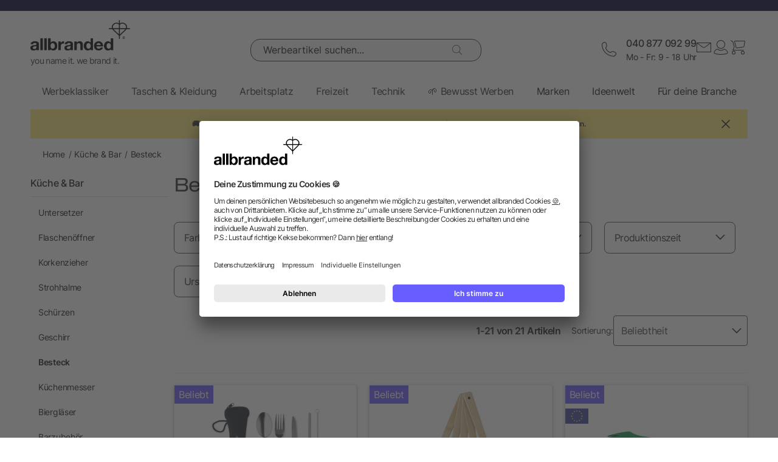

--- FILE ---
content_type: text/html; charset=UTF-8
request_url: https://www.allbranded.de/Kueche-Bar/Besteck/
body_size: 41030
content:
<!DOCTYPE html>
<html lang="de" itemscope itemtype="http://schema.org/WebSite">
<head>
<meta http-equiv="X-UA-Compatible" content="IE=edge">
<meta name="viewport" id="Viewport" content="width=device-width, initial-scale=1, maximum-scale=1, minimum-scale=1, user-scalable=no">
<meta http-equiv="Content-Type" content="text/html; charset=utf-8">
<title>Besteck bedrucken & gravieren | allbranded</title>
<meta itemprop="name" content="allbranded">
<meta itemprop="url" content="https://www.allbranded.de/">
<meta name="description" content="Besteck bedrucken ✓&nbsp;Mit Logo oder Slogan ✓ Auch aus Bambus ✓ Ideal für die Gastronomie ▷ Jetzt günstig Besteck bedrucken lassen!">
<meta property="og:site_name" content="allbranded">
<meta property="og:title" content="Besteck bedrucken &amp; gravieren | allbranded">
<meta property="og:description" content="Besteck bedrucken ✓&nbsp;Mit Logo oder Slogan ✓ Auch aus Bambus ✓ Ideal für die Gastronomie ▷ Jetzt günstig Besteck bedrucken lassen!">
<meta property="og:type" content="website">
<meta property="og:image" content="https://www.allbranded.de/out/shop-de/pictures/theme_settings/New_logo_allbranded.png">
<meta property="og:url" content="https://www.allbranded.de/Kueche-Bar/Besteck/">
<link rel="canonical" href="https://www.allbranded.de/Kueche-Bar/Besteck/">
<link rel="alternate" hreflang="de-DE" href="https://www.allbranded.de/Kueche-Bar/Besteck/">
<link rel="alternate" hreflang="fr-FR" href="https://www.allbranded.fr/Cuisine-gastronomie/Couverts/">
<link rel="alternate" hreflang="es-ES" href="https://www.allbranded.es/Bar-y-gastronomia/Cubiertos/">
<link rel="alternate" hreflang="sv-SE" href="https://www.allbranded.se/Gastronomi/Bestick/">
<link rel="alternate" hreflang="en-US" href="https://www.allbranded.com/p/Renaissance-Jr-Zippered-Padfolio/">
<link rel="alternate" hreflang="de-AT" href="https://www.allbranded.at/Kueche-Bar/Besteck/">
<link rel="alternate" hreflang="de-CH" href="https://www.allbranded.ch/Kueche-Bar/Besteck/">
<link rel="alternate" hreflang="en-GB" href="https://www.allbranded.co.uk/lifestyle/kitchenware/Cutlery/">
<link rel="apple-touch-icon" sizes="180x180" href="https://www.allbranded.de/out/allbranded-flow/img/favicons/ab/apple-touch-icon.png">
<link rel="apple-touch-icon" sizes="57x57" href="https://www.allbranded.de/out/allbranded-flow/img/favicons/ab/apple-touch-icon-57x57.png">
<link rel="apple-touch-icon" sizes="60x60" href="https://www.allbranded.de/out/allbranded-flow/img/favicons/ab/apple-touch-icon-60x60.png">
<link rel="apple-touch-icon" sizes="72x72" href="https://www.allbranded.de/out/allbranded-flow/img/favicons/ab/apple-touch-icon-72x72.png">
<link rel="apple-touch-icon" sizes="76x76" href="https://www.allbranded.de/out/allbranded-flow/img/favicons/ab/apple-touch-icon-76x76.png">
<link rel="apple-touch-icon" sizes="114x114" href="https://www.allbranded.de/out/allbranded-flow/img/favicons/ab/apple-touch-icon-114x114.png">
<link rel="apple-touch-icon" sizes="120x120" href="https://www.allbranded.de/out/allbranded-flow/img/favicons/ab/apple-touch-icon-120x120.png">
<link rel="apple-touch-icon" sizes="144x144" href="https://www.allbranded.de/out/allbranded-flow/img/favicons/ab/apple-touch-icon-144x144.png">
<link rel="apple-touch-icon" sizes="152x152" href="https://www.allbranded.de/out/allbranded-flow/img/favicons/ab/apple-touch-icon-152x152.png">
<link rel="apple-touch-icon" sizes="180x180" href="https://www.allbranded.de/out/allbranded-flow/img/favicons/ab/apple-touch-icon-180x180.png">
<link rel="icon" type="image/png" href="https://www.allbranded.de/out/allbranded-flow/img/favicons/ab/favicon-32x32.png" sizes="32x32">
<link rel="icon" type="image/png" href="https://www.allbranded.de/out/allbranded-flow/img/favicons/ab/android-chrome-192x192.png" sizes="192x192">
<link rel="icon" type="image/png" href="https://www.allbranded.de/out/allbranded-flow/img/favicons/ab/favicon-16x16.png" sizes="16x16">
<link rel="manifest" href="https://www.allbranded.de/out/allbranded-flow/img/favicons/ab/manifest.json">
<link rel="mask-icon" href="" color="#00aae6">
<meta name="msapplication-TileColor" content="#ffffff">
<meta name="msapplication-TileImage" content="https://www.allbranded.de/out/allbranded-flow/img/favicons/ab/mstile-144x144.png">
<meta name="theme-color" content="#ffffff">
<link rel="preload" href="/out/allbranded-flow/src/fonts/Inter/static/Inter-Regular.woff2" as="font" type="font/woff2" crossorigin="">
<link rel="preload" href="/out/allbranded-flow/src/fonts/Inter/static/Inter-Light.woff2" as="font" type="font/woff2" crossorigin="">
<link rel="preload" href="/out/allbranded-flow/src/fonts/Inter/static/Inter-Medium.woff2" as="font" type="font/woff2" crossorigin="">
<link rel="preload" href="/out/allbranded-flow/src/fonts/Inter/static/Inter-SemiBold.woff2" as="font" type="font/woff2" crossorigin="">
<link rel="preload" href="/out/allbranded-flow/src/fonts/Archivo_SemiExpanded/Archivo_SemiExpanded-MediumItalic.woff2" as="font" type="font/woff2" crossorigin="">
<link rel="preload" href="/out/allbranded-flow/src/fonts/Archivo_SemiExpanded/Archivo_SemiExpanded-Regular.woff2" as="font" type="font/woff2" crossorigin="">
<style>
:root{--color-yellow-50:#FFFCEC;--color-yellow-100:#FFF5C1;--color-yellow-200:#FFF0A0;--color-yellow-300:#FFEA7A;--color-yellow-400:#FFE65E;--color-yellow-500:#E1C842;--color-yellow-600:#AB9624;--color-yellow-700:#736208;--color-yellow-800:#554804;--color-yellow-900:#2B2505;--color-yellow-darkest:#CAB04C;--color-yellow-dark:#EECD50;--color-yellow:#FFDC56;--color-yellow-medium:#FDE69B;--color-yellow-light:#FEF6D3;--color-yellow-lightest:#e0e0e0;--color-blurple-50:#FAF9FF;--color-blurple-100:#E6E4FF;--color-blurple-200:#CBC8FF;--color-blurple-300:#8A83FF;--color-blurple-400:#685EFF;--color-blurple-500:#5046DC;--color-blurple-600:#3930B3;--color-blurple-700:#262079;--color-blurple-800:#16134D;--color-blurple-900:#0D193E;--color-blurple-darker:var(--color-blurple-700);--color-blurple-dark:var(--color-blurple-500);--color-blurple:#6475CB;--color-blurple-light:var(--color-blurple-200);--color-blurple-lightest:var(--color-blurple-100);--color-blue-dark:#0073B3;--color-blue-lightest:#00aae6;--color-white:#FFFFFF;--color-charcoal-100:#FBFBFB;--color-charcoal-200:#EDEDED;--color-charcoal-300:#D6D6D6;--color-charcoal-400:#BEBEBE;--color-charcoal-500:#9C9C9C;--color-charcoal-600:#757575;--color-charcoal-700:#4C4C4C;--color-charcoal-800:#2D2D2E;--color-black:#1A1A1A;--color-black-medium:#00000033;--color-ab-gray:#E4E5E4;--color-ab-boxshadow:rgba(0, 0, 0, 0.2);--color-ab-boxshadow2:#999999;--color-ab-shade:rgb(240, 240, 240);--color-ab-shade2:rgb(153, 153, 153);--color-ab-shade3:#cccccc;--color-ab-shade-border:#DCDCDC;--color-ab-shade-border3:#999999;--color-ab-shade-border4:#333333;--color-ab-text1:#333333;--color-ab-text2:#9E9E9E;--color-ab-text4:#8A8A8A;--color-ab-text6:#666666;--color-ab-text7:#999999;--color-gray-btn-text:#2a2b2e;--color-hr-color2:#DCDCDC;--color-hr-main-color:#DDDDDD;--color-neutral-100:#FAFAFA;--color-neutral-200:#F5F5F5;--color-neutral-300:#EBEBEB;--color-neutral-400:#DBDBDB;--color-neutral-500:#B3B8BC;--color-neutral-700:#737B84;--color-red-50:#FFF0E8;--color-red-100:#FEDFD5;--color-red-200:#FFC9C4;--color-red-300:#FF8378;--color-red-400:#DE3526;--color-red-500:#B82215;--color-red-600:#871910;--color-red-700:#592728;--color-red-800:#402629;--color-red-900:#2B2123;--color-red:#DB141F;--color-red-light:#F2DEDE;--color-orange-50:#FFF2E8;--color-orange-100:#FFE4D1;--color-orange-200:#FFCAAA;--color-orange-300:#FFAB78;--color-orange-400:#E0844D;--color-orange-500:#C2662E;--color-orange-600:#7A4518;--color-orange-700:#573B23;--color-orange-800:#3D2F22;--color-orange-900:#2B241D;--color-copper-darkest:#F6940188;--color-copper-dark:#CE7B3D;--color-copper:#E19E6B;--color-copper-light:#F2D5BF;--color-brown-dark:#8a6d3b;--color-green-50:#F8FFFB;--color-green-100:#D1F9E3;--color-green-200:#A3EAC2;--color-green-300:#59C98A;--color-green-400:#0DAB5E;--color-green-500:#1C874C;--color-green-600:#0F6438;--color-green-700:#0C512B;--color-green-800:#283A2D;--color-green-900:#212922;--color-green:#7DB928;--color-green-light:#DEEBBC;--color-magenta-50:#FFF3F4;--color-magenta-100:#FFE5EA;--color-magenta-200:#FFC7D3;--color-magenta-300:#E5859F;--color-magenta-400:#BF5878;--color-magenta-500:#A34B6B;--color-magenta-600:#863E5C;--color-magenta-700:#5E3146;--color-magenta-800:#3E2530;--color-magenta-900:#2E2126;--color-pink:#E6007E;--color-brand-allbranded:var(--color-blurple-400);--color-brand-amazon:#f1d47b;--color-brand-facebook:#3a5598;--color-brand-google:#db4d3c;--font-family-inter:"Inter",sans-serif;--font-family-archivo:"Archivo_SemiExpanded",sans-serif;--star-size:16px;--star-color:var(--color-neutral-300);--star-background:var(--color-brand-allbranded);--border-full:1px solid var(--color-charcoal-700)}body,html{border:0;font-family:Helvetica-Neue,Helvetica,Arial,sans-serif;line-height:1.5;margin:0;padding:0}article,aside,audio,canvas,caption,details,div,figure,footer,header,hgroup,iframe,img,mark,menu,nav,object,section,span,summary,table,tbody,td,tfoot,thead,tr,video{border:0;margin:0;padding:0}a,abbr,address,b,blockquote,cit,code,dd,del,dfn,dl,dt,em,fieldset,h1,h2,h3,h4,h5,h6,hr,i,ins,label,legend,li,ol,p,pre,q,samp,small,strong,sub,sup,ul{border:0;font-size:100%;vertical-align:baseline;margin:0;padding:0}article,aside,audio,canvas,figcaption,figure,figure img,footer,header,hgroup,nav,section,video{display:block}table{border-collapse:separate;border-spacing:0}table caption,table td,table th{text-align:left;vertical-align:middle}a img{border:0}@font-face{font-family:Archivo_SemiExpanded;src:url(/out/allbranded-flow/src/fonts/Archivo_SemiExpanded/Archivo_SemiExpanded-Regular.woff2) format("truetype");font-style:normal;font-weight:800;font-display:swap}@font-face{font-family:Archivo_SemiExpanded;src:url(/out/allbranded-flow/src/fonts/Archivo_SemiExpanded/Archivo_SemiExpanded-MediumItalic.woff2) format("truetype");font-style:italic;font-weight:500;font-display:swap}@font-face{font-family:Inter;src:url(/out/allbranded-flow/src/fonts/Inter/static/Inter-Light.woff2) format("truetype");font-style:normal;font-weight:300;font-display:swap}@font-face{font-family:Inter;src:url(/out/allbranded-flow/src/fonts/Inter/static/Inter-Regular.woff2) format("truetype");font-style:normal;font-weight:400;font-display:swap}@font-face{font-family:Inter;src:url(/out/allbranded-flow/src/fonts/Inter/static/Inter-Medium.woff2) format("truetype");font-style:normal;font-weight:500;font-display:swap}@font-face{font-family:Inter;src:url(/out/allbranded-flow/src/fonts/Inter/static/Inter-SemiBold.woff2) format("truetype");font-style:normal;font-weight:600;font-display:swap}body{font-size:1rem;letter-spacing:-.64px;font-style:normal;font-weight:400;line-height:1.5}@media only screen and (max-width:769px){body{font-size:.875rem;letter-spacing:-.56px}}.strong,strong{font-weight:600}.font-family-inter,body,html{font-family:var(--font-family-inter)}.font-family-archivo,.h1,.text-32-500,.text-45-800,.text-55-800{font-family:var(--font-family-archivo)}.text-55-800{font-size:3.4375rem!important;font-weight:800!important;line-height:1.2!important;letter-spacing:-1.8px!important}@media only screen and (max-width:769px){.text-55-800{font-size:1.625rem!important;letter-spacing:-1.04px!important}}.text-45-800{font-size:2.8125rem!important;font-weight:800!important;line-height:1.5!important;letter-spacing:-1.4px!important}@media only screen and (max-width:769px){.text-45-800{font-size:1.5rem!important;letter-spacing:-.72px!important}}.h1,.text-32-500{font-size:2rem!important;font-weight:500!important;letter-spacing:-.64px!important;line-height:1.3!important}@media only screen and (max-width:769px){.h1,.text-32-500{font-size:1.5rem!important;letter-spacing:-.48px!important}}.text-32-400{font-size:2rem!important;font-weight:400!important;letter-spacing:-.64px!important;line-height:1.3!important}@media only screen and (max-width:769px){.text-32-400{font-size:1.5rem!important;letter-spacing:-.48px!important}}.text-28-500{font-size:1.75rem!important;font-weight:500!important;letter-spacing:-.56px!important;line-height:1.4!important}@media only screen and (max-width:769px){.text-28-500{font-size:1.5rem!important;letter-spacing:-.48px!important}}.text-24-400{font-size:1.5rem!important;font-weight:400!important;letter-spacing:-.48px!important;line-height:1.4!important}@media only screen and (max-width:769px){.text-24-400{font-size:1.375rem!important;letter-spacing:-.44px!important}}.h2,.h3,.text-24-500{font-size:1.5rem!important;font-weight:500!important;letter-spacing:-.48px!important;line-height:1.4!important}@media only screen and (max-width:769px){.h2,.h3,.text-24-500{font-size:1.375rem!important;letter-spacing:-.44px!important}}.text-20-400{font-size:1.25rem!important;font-weight:400!important;letter-spacing:-.4px!important;line-height:1.4!important}@media only screen and (max-width:769px){.text-20-400{font-size:1.125rem!important;letter-spacing:-.36px!important}}.text-20-500{font-size:1.25rem!important;font-weight:500!important;letter-spacing:-.4px!important;line-height:1.4!important}@media only screen and (max-width:769px){.text-20-500{font-size:1.125rem!important;letter-spacing:-.36px!important}}.text-18-500{font-size:1.125rem!important;font-weight:500!important;letter-spacing:-.36px!important;line-height:1.5!important}@media only screen and (max-width:768px){.text-18-500{font-size:1rem!important;letter-spacing:-.32px!important}}.text-18-400{font-size:1.125rem!important;font-weight:400!important;letter-spacing:-.36px!important;line-height:1.5!important}@media only screen and (max-width:768px){.text-18-400{font-size:1rem!important;letter-spacing:-.32px!important}}.text-18-300{font-size:1.125rem!important;font-weight:300!important;letter-spacing:-.36px!important;line-height:1.5!important}@media only screen and (max-width:768px){.text-18-300{font-size:1rem!important;letter-spacing:-.32px!important}}.text-18-600{font-size:1.125rem!important;font-weight:600!important;letter-spacing:-.36px!important;line-height:1.5!important}@media only screen and (max-width:768px){.text-18-600{font-size:1rem!important;letter-spacing:-.32px!important}}.text-16-600{font-size:1rem!important;font-weight:600!important;letter-spacing:-.32px!important;line-height:1.5!important}.h4,.text-16-500{font-size:1rem!important;font-weight:500!important;letter-spacing:-.32px!important;line-height:1.5!important}.text-16-400{font-size:1rem!important;font-weight:400!important;letter-spacing:-.32px!important;line-height:1.5!important}.text-16-300{font-size:1rem!important;font-weight:300!important;letter-spacing:-.32px!important;line-height:1.5!important}.text-14-600{font-size:.875rem!important;font-weight:600!important;letter-spacing:-.28px!important;line-height:1.5!important}.text-14-500{font-size:.875rem!important;font-weight:500!important;letter-spacing:-.28px!important;line-height:1.5!important}.h5,.text-14-400{font-size:.875rem!important;font-weight:400!important;letter-spacing:-.28px!important;line-height:1.5!important}.text-14-300{font-size:.875rem!important;font-weight:300!important;letter-spacing:-.28px!important;line-height:1.5!important}.text-13-400{font-size:.8125rem!important;font-weight:400!important;letter-spacing:-.26px!important;line-height:1.5!important}.text-12-600{font-size:.75rem!important;font-weight:600!important;letter-spacing:-.24px!important;line-height:1.5!important}.text-12-500{font-size:.75rem!important;font-weight:500!important;letter-spacing:-.24px!important;line-height:1.5!important}.h6,.text-12-400{font-size:.75rem!important;font-weight:400!important;letter-spacing:-.24px!important;line-height:1.5!important}.text-height-110{line-height:1.1!important}.text-height-130{line-height:1.3!important}.text-height-140{line-height:1.4!important}.text-height-150{line-height:1.5!important}.text-height-160{line-height:1.6!important}.text-height-220{line-height:2.2!important}.text-400{font-weight:400!important}.text-500{font-weight:500!important}.text-600{font-weight:600!important}.h1,.h2,.h3,.h4,.h5,.h6{font-size:34px;font-weight:300;margin:20px 0;display:inline-block;width:100%;position:relative;letter-spacing:1px}.h1.n-btm,.h2.n-btm,.h3.n-btm,.h4.n-btm,.h5.n-btm,.h6.n-btm{margin-bottom:0}.h1.n-top,.h2.n-top,.h3.n-top,.h4.n-top,.h5.n-top,.h6.n-top{margin-top:0}.h1.n,.h2.n,.h3.n,.h4.n,.h5.n,.h6.n{margin-top:0;margin-bottom:0}.h5{margin:10px 0}button{font-family:inherit}.sub-text{font-size:1em;font-weight:300;margin:10px 0;display:inline-block;width:100%}.sub-text.n-btm{margin-bottom:0}.sub-text.n-top{margin-top:0}.sub-text.n{margin-top:0;margin-bottom:0}.sub-text p{font-weight:300;font-size:1em;margin-top:20px}.copy-text{font-size:16px;font-weight:300;margin:10px 0;display:inline-block;width:100%}.copy-text.n-btm{margin-bottom:0}.copy-text.n-top{margin-top:0}.copy-text.n{margin-top:0;margin-bottom:0}.copy-text p{margin-top:20px}.invisible-text{color:transparent;font-size:inherit;display:block}.t-blue{color:var(--color-brand-allbranded)}.t-blue-secondary{color:var(--color-blurple)}.t-pink{color:var(--color-pink)}.t-yellow{color:var(--color-yellow)}.t-error{color:var(--color-red)}.t-success{color:var(--color-green-100)}.text-center{text-align:center}.editorial ol,.editorial ul{padding-bottom:20px;margin-top:20px;margin-left:20px}.editorial ol>li,.editorial ul>li{position:relative}.editorial li .fa-li{position:absolute;left:-18px;top:2px}
</style>

<script>
(()=>{function e(){this.dataLayer=[],this.debug=!1,this.trackedProductErrors={}}function o(e){return(e.getAttribute("data-tracking-modal")||e.id).replace(/-([a-z])/g,function(e,t){return t.toUpperCase()})}window.Allbranded=window.Allbranded||{},Allbranded.GoogleTagManager=new e,e.prototype.enableDebugging=function(){this.debug=!0},e.prototype.initialize=function(e){window.dataLayer.push(e),this.debug&&console.log(e)},e.prototype.ready=function(){var e=this.dataLayer;this.dataLayer=window.dataLayer,e.forEach(e=>{this.dataLayer.push(e),this.debug&&console.log(e)})},e.prototype.fireEvent=function(e){var t=1<arguments.length&&void 0!==arguments[1]?arguments[1]:null,n=2<arguments.length&&void 0!==arguments[2]?arguments[2]:2500;e&&void 0!==e.event&&("function"==typeof t&&(e.eventCallback=t,e.eventTimeout=n),e.hasOwnProperty("ecommerce")&&this.dataLayer.push({ecommerce:null}),this.dataLayer.push(e),this.debug&&console.log(e),"function"!=typeof t||window.google_tag_manager||t())},e.prototype.trackProductError=function(e,t){this.trackedProductErrors.hasOwnProperty(t)||(this.trackedProductErrors[t]=!0,this.fireEvent(e))},e.prototype.trackModalInteraction=function(e,t,n){this.fireEvent({event:"modal_interaction",modalName:o(e),modalAction:t},n)},e.prototype.getModalNameFromHtml=o,e.prototype.processInternalLinkClickTracking=function(e,t,n){function o(){window.location=e}var a=3<arguments.length&&void 0!==arguments[3]?arguments[3]:void 0;window.google_tag_manager?this.fireEvent({event:(4<arguments.length&&void 0!==arguments[4]?arguments[4]:void 0)??"gaEvent",eventCategory:t,eventAction:n,eventPayload:{url:e},cd_SearchInteraction:a,eventCallback:o,eventTimeout:2500}):(this.debug&&console.log(`Link click tracking:  ${t}, ${n}, `+a),o())}})(),(()=>{function e(e,t){t=t||{bubbles:!1,cancelable:!1,detail:void 0};var n=document.createEvent("CustomEvent");return n.initCustomEvent(e,t.bubbles,t.cancelable,t.detail),n}"function"!=typeof window.CustomEvent&&(e.prototype=window.Event.prototype,window.CustomEvent=e)})(),(()=>{var e=window.Allbranded=window.Allbranded||{},a=(e.EVENT_ALL_MODULES_LOADED="Allbranded.AllModulesLoaded",e.EVENT_MODULE_LOADED="Allbranded.ModuleLoaded"),t=e.Modules={},r=(t.MODULE_DOM_CONTENT="DOMContentLoaded",t.MODULE_ASYNC="async",t.MODULE_VENDOR="vendors",t.MODULE_BUNDLE="bundle",t.loadedModules=[]);t.moduleLoaded=function(e){r.push(e),document.dispatchEvent(new CustomEvent(a,{detail:e}))},t.onModuleLoaded=function t(e,n){var o=(e="string"==typeof e?[e]:e).filter(function(e){return-1===r.indexOf(e)});0<o.length?document.addEventListener(a,function e(){document.removeEventListener(a,e),t(o,n)}):n()},e.domReady=function(e){t.onModuleLoaded(t.MODULE_DOM_CONTENT,e)},document.addEventListener("DOMContentLoaded",function(){t.moduleLoaded(t.MODULE_DOM_CONTENT)})})(),(()=>{window.Allbranded=window.Allbranded||{};Allbranded.Snackbar=class{constructor(){this.snackbar=document.querySelector(".snackbar"),this.duration=3e3,this.currentMode=null,this.MODES={SUCCESS:"success",ERROR:"error"}}setText(e){this.snackbar.textContent=e}setMode(e){this.currentMode=e}show(e){this.currentMode||console.error("Snackbar mode is not set!"),this.reset(),this.setText(""),this.snackbar.classList.remove("hide"),this.snackbar.classList.add("snackbar-"+this.currentMode),setTimeout(()=>{this.setText(e)},50),setTimeout(()=>{this.snackbar.classList.remove("snackbar-"+this.currentMode),this.hide(),this.setText("")},this.duration)}hide(){this.snackbar.classList.add("hide")}reset(){this.snackbar.classList.remove("snackbar-"+this.MODES.SUCCESS),this.snackbar.classList.remove("snackbar-"+this.MODES.ERROR)}setDuration(e){this.duration=e}}})();
</script><!-- dataLayer + consent mode initialization -->

<script>
            window.dataLayer = window.dataLayer || [];
                            function gtag() {
                    dataLayer.push(arguments);
                }
                gtag("consent", "default", {
                    ad_storage: "denied",
                    analytics_storage: "denied",
                    ad_user_data: "denied",
                    ad_personalization: "denied",
                    wait_for_update: 2000 // milliseconds to wait for update
                });
                // Enable ads data redaction by default [optional; required for compliance]
                gtag("set", "ads_data_redaction", true);
</script><!-- End dataLayer + consent mode initialization -->
<!-- Google Tag Manager -->

<script>
                window.addEventListener('UC_UI_INITIALIZED', function(e) {
                                            window.Allbranded.GoogleTagManager.initialize({"event":"initialization","cd_UserLoggedIn":0,"cd_PageType":"PLP","cd_PaginationPageNo":null,"cd_Timestamp":1768993803,"cd_ContentCategory":null,"cd_AppType":"website","cd_ErrorMessage":null,"ud_ReturningCustomer":null,"ud_UID":null});
            (function(w,d,s,l,i){w[l]=w[l]||[];w[l].push({'gtm.start':new Date().getTime(),event:'gtm.js'});
                var f=d.getElementsByTagName(s)[0],j=d.createElement(s),dl=l!='dataLayer'?'&l='+l:'';j.async=true;
                j.src='https://sst.allbranded.de/gtm.js'+'?id='+i+dl;f.parentNode.insertBefore(j,f);
            })(window,document,'script','dataLayer',"GTM-KKQBS9BF");
            window.Allbranded.GoogleTagManager.ready();
        
                });
</script><!-- End Google Tag Manager -->
<!-- Social Login start -->
<!-- SOCIAL LOGIN -->

<script type="text/plain" data-usercentrics="Google Sign-In" src="https://accounts.google.com/gsi/client" async defer></script>
<script type="text/plain" data-usercentrics="Google Sign-In">

    var abGoogle = false;

    window.addEventListener('load', function(event) {
       window.Allbranded = window.Allbranded || {};
       abGoogle = google;
       abGoogle.accounts.id.initialize({
            client_id: "257167126784-n4ihk15cqulio0cac9k1meeml7nnpf8a.apps.googleusercontent.com",
            callback: Allbranded.SocialLogin.abHandleGoogleCredentialResponse
       });

            });
</script><!-- Social Login end -->
<meta name="google-site-verification" content="qnYVFIfEhkF2RBZXmcr47htd0SL011s42Zx5znksC4E">
<script id="usercentrics-cmp" data-google-consent-mode="1" data-settings-id="Rs1K-Kk-e" src="https://app.usercentrics.eu/browser-ui/latest/loader.js" async></script>
<script src="https://www.allbranded.de/out/allbranded-flow/src/javascripts/google-tag-manager-trigger-1768308218.js" async></script>
<script src="https://www.allbranded.de/out/allbranded-flow/src/javascripts/async-1768308218.js" async id="ab_script-async"></script>
<meta name="msvalidate.01" content="1D7208D89F94F7CEE7B2185F4455A5CE"><!-- TrustBox script -->

<script type="text/plain" data-usercentrics="Trustpilot" src="//widget.trustpilot.com/bootstrap/v5/tp.widget.bootstrap.min.js" async></script><!-- End Trustbox script -->

<style>
                .trustpilot-flow-dark-header {
                    color: #ffffff;
                    background-color: #000032;
                    position: relative; font-size: 12px;
                }

                .trustpilot-flow-light-header {
                    color: #000000;
                    background-color: #ffffff;
                    position: relative;
                    font-size: 12px;
                }
</style>
</head>
<!-- OXID eShop Enterprise Edition, Version 6, Shopping Cart System (c) OXID eSales AG 2003 - 2026 - https://www.oxid-esales.com -->
<body class="cl-alist show-excl-vat lang-de locale-de-DE" data-currency-settings='{"id":0,"name":"EUR","rate":"1.00","dec":",","thousand":".","sign":"\u20ac","decimal":"2","selected":0}' data-page-type="PLP">
<!-- Google Tag Manager (noscript) -->
<noscript><iframe src="https://www.googletagmanager.com/ns.html?id=GTM-KKQBS9BF" height="0" width="0" style="display:none;visibility:hidden"></iframe></noscript> <!-- End Google Tag Manager (noscript) -->
<link rel="stylesheet" type="text/css" href="https://www.allbranded.de/modules/fc/fcpayone/out/src/css/fcpoamazon.css">
<link rel="stylesheet" type="text/css" href="https://www.allbranded.de/out/allbranded-flow/src/stylesheets/base-1768308377.css">
<link rel="stylesheet" type="text/css" href="https://www.allbranded.de/out/allbranded-flow/src/stylesheets/page/landing-1768308378.css">
<link rel="stylesheet" type="text/css" href="https://www.allbranded.de/out/allbranded-flow/src/stylesheets/social-login-1768308218.css">
<script>
document.body.style.visibility='hidden';Allbranded.Modules.onModuleLoaded(Allbranded.Modules.MODULE_DOM_CONTENT,function(){document.body.style.visibility='visible';document.body.classList.add('domready')})
</script>
<form id="ajax-context" action="https://www.allbranded.de/index.php?" name="ajax-context"><input type="hidden" name="lang" value="0"> <input type="hidden" name="cnid" value="062c2073e6b0993144f9d260829104be"> <input type="hidden" name="actcontrol" value="alist"> <input type="hidden" name="sourcecl" value="alist"></form>
<div class="site-wrapper">
<aside class="offcanvas offcanvas--basket" data-tracking-modal="minicart">
<form class="js-oxWidgetReload-miniBasket" action="https://www.allbranded.de/widget.php?lang=0" method="get">
<div><input type="hidden" name="cl" value="oxwminibasket"> <input type="hidden" name="nocookie" value="0"> <input type="hidden" name="force_sid" value=""> <input type="hidden" name="renderPartial" value="1"></div>
</form>
<div class="overlay overlay-light"><svg role="img" class="icon icon-spin icon-2x overlay-inner">
<use href="https://www.allbranded.de/out/allbranded-flow/src/icons/icon-sprite-1768308374.svg#fas-fa-sync-alt" xlink:href="https://www.allbranded.de/out/allbranded-flow/src/icons/icon-sprite-1768308374.svg#fas-fa-sync-alt"></use>
</svg></div>
</aside>
<aside class="offcanvas offcanvas--login" data-tracking-modal="minilogin">
<div class="basket-wrap mini-login-wrap"><a class="offcanvas--close"><svg role="img" class="icon">
<use href="https://www.allbranded.de/out/allbranded-flow/src/icons/icon-sprite-1768308374.svg#abi-times-thin" xlink:href="https://www.allbranded.de/out/allbranded-flow/src/icons/icon-sprite-1768308374.svg#abi-times-thin"></use>
</svg></a>
<div class="login-cont"><span class="h4"><span>Login</span></span>
<p class="login__message">Melde dich mit deiner E-Mail-Adresse und deinem Passwort an. Du bist noch kein Kunde? Dann eröffne dir jetzt ein kostenloses Kundenkonto.</p>
<div class="form-cont">
<div class="login-cont">
<form name="login" class="js-ABValidate js-OCT" action="https://www.allbranded.de/index.php?cl=alist" method="post" novalidate="novalidate" id="uid-261436797018-5">
<div class="hidden"><input type="hidden" name="lang" value="0"> <input type="hidden" name="cnid" value="062c2073e6b0993144f9d260829104be"> <input type="hidden" name="actcontrol" value="alist"> <input type="hidden" name="fnc" value="login"> <input type="hidden" name="sourcecl" value="alist"> <input type="hidden" name="oxloadid" value=""> <input type="hidden" name="CustomError" value="offCanvas"></div>
<label for="uid-261436797018-6" class="form-label">E-Mail-Adresse<span class="sr-only">erforderlich</span><span aria-hidden="true">*</span></label> <input id="uid-261436797018-6" class="textbox3 block" type="email" name="lgn_usr" value="" required="" aria-required="true" autocomplete="username">
<div class="textbox3 block"><label for="uid-261436797018-7" class="form-label">Passwort<span class="sr-only">erforderlich</span><span aria-hidden="true">*</span></label>
<div class="password-toggle"><input id="uid-261436797018-7" type="password" class="password" name="lgn_pwd" value="" required="" aria-required="true" autocomplete="current-password">
<div class="password-toggle--btn" data-change="Verbergen">Zeigen</div>
</div>
</div>
<div class="cookie-details flex">
<div><input id="loginCookieuid-261436797018-8" type="checkbox" class="checkbox" name="lgn_cook" value="1"> <label for="loginCookieuid-261436797018-8" class="styled-checkbox"><span class="checkbox">Angemeldet bleiben</span></label></div>
<a href="https://www.allbranded.de/passwort-vergessen/" class="link-blurple ml-auto" target="_blank">Passwort vergessen?</a></div>
<div class="flex-col gap-8"><button type="submit" class="login-btn btn-primary">Login</button> <a id="openAccountLink" href="https://www.allbranded.de/konto-eroeffnen/" class="login-btn btn-secondary">Konto eröffnen</a></div>
</form>
<script type="text/plain" data-usercentrics="Google Sign-In">
    function abPageReady(fn) {
        if (document.readyState !== 'loading') {
            fn();
            return;
        }
        document.addEventListener('DOMContentLoaded', fn);
    }

    function renderGoogleButton() {
        if (typeof google !== 'undefined') {
           abGoogle = google;
           abGoogle.accounts.id.initialize({
                client_id: "257167126784-n4ihk15cqulio0cac9k1meeml7nnpf8a.apps.googleusercontent.com",
                callback: function (response) {
                    Allbranded.SocialLogin.abHandleGoogleCredentialResponse(response , 'Canvas');
                }
           });

            const googleButton = document.getElementById("buttonGoogleLoginCanvas");
            abGoogle.accounts.id.renderButton(googleButton, {
                theme: "outline",
                size: "extra_large",
                shape: "pill",
                locale: "de",
            });

            Allbranded.Modules.onModuleLoaded('social-login', function () {
                Allbranded.SocialLogin.showSeparator(googleButton);
            });
        } else {
            setTimeout(renderGoogleButton, 100);
        }
    }

    abPageReady(function () {
        renderGoogleButton();
    });
</script>
<div class="social-login">
<div class="separator hide"><span class="separator-text">oder</span></div>
<div id="buttonGoogleLoginCanvas"></div>
</div>
<form name="socialLogin" class="js-ABValidate js-OCT" action="https://www.allbranded.de/index.php?cl=alist" method="post" novalidate="novalidate" id="formSocialLoginCanvas">
<div class="hidden"><input type="hidden" name="lang" value="0"> <input type="hidden" name="cnid" value="062c2073e6b0993144f9d260829104be"> <input type="hidden" name="actcontrol" value="alist"> <input type="hidden" name="fnc" value="login"> <input type="hidden" name="cl" value="alist"> <input type="hidden" name="sourcecl" value="alist"> <input type="hidden" name="oxloadid" value=""> <input type="hidden" name="CustomError" value="offCanvas"> <input type="hidden" name="lgn_social_id" value="-"> <input type="hidden" name="lgn_user_id" value="-"></div>
</form>
<div class="sl_socialLoginError hide">
<p class="alert alert-danger">Falsche E-Mail-Adresse oder falsches Passwort!</p>
</div>
</div>
</div>
</div>
</div>
</aside>
<div class="page-container">
<div class="overlay"></div>
<div class="header-banner-sticky" style="position: sticky; top: 0; z-index: 9999;">
<div class="trustpilot trustpilot-flow-dark-header">
<div class="head-banner-content-container">
<div class="head-banner-content"><!-- TrustBox widget - MicroStar -->
<div class="trustpilot-widget" data-locale="de-DE" data-template-id="5419b732fbfb950b10de65e5" data-businessunit-id="5e1745d1ef69ea0001fb0fa9" data-style-height="20px" data-style-width="100%" data-theme="dark"><a href="https://de.trustpilot.com/review/www.allbranded.de" target="_blank" rel="noopener"></a> <!-- End TrustBox widget --></div>
</div>
</div>
</div>
</div>
<header>
<div class="header-top-wrap tb-smaller-hide">
<div class="grid-inner">
<div class="header-top row" itemscope itemtype="https://schema.org/Organization">
<div class="logo">
<meta itemprop="name" content="allbranded GmbH">
<div class="hide" itemprop="address" itemscope itemtype="https://schema.org/PostalAddress">
<meta itemprop="addressCountry" content="Deutschland">
<meta itemprop="addressLocality" content="Hamburg">
<meta itemprop="postalCode" content="22761">
<meta itemprop="streetAddress" content="Stahltwiete 21a"></div>
<meta itemprop="knowsAbout" content="werbeartikel">
<meta itemprop="knowsAbout" content="werbegeschenke">
<meta itemprop="knowsAbout" content="giveaways">
<meta itemprop="knowsAbout" content="merch">
<meta itemprop="knowsAbout" content="werbeartikel bedrucken">
<meta itemprop="sameAs" content="https://www.facebook.com/allbranded.dach/">
<meta itemprop="sameAs" content="https://www.youtube.com/channel/UC6bK5A0G9fEmZAo1h78-8vQ">
<meta itemprop="sameAs" content="https://www.instagram.com/allbranded_dach/">
<meta itemprop="sameAs" content="https://www.linkedin.com/company/allbranded"><a href="https://www.allbranded.de/" title="Werbeartikel | allbranded.de" itemprop="url"><img src="https://www.allbranded.de/out/shop-de/pictures/theme_settings/New_logo_allbranded.png" alt="Werbeartikel | allbranded.de" style="max-height:50px;" itemprop="logo"></a>
<div class="slogan mb-hide" itemprop="slogan">you name it. we brand it.</div>
</div>
<div class="search-wrap">
<form class="form search header-search-form" role="form" action="https://www.allbranded.de/index.php?cl=search" method="get" name="search" itemscope itemprop="potentialAction" itemtype="http://schema.org/SearchAction" id="uid-261436797018-1">
<meta itemprop="target" content="https://www.allbranded.de/index.php?cl=search&amp;searchparam={searchparam}"><input type="hidden" name="lang" value="0"> <input type="hidden" name="cl" value="search"> <label for="uid-261436797018-2" class="form-label sr-only">Werbeartikel suchen...</label> <input id="uid-261436797018-2" type="text" class="header-search-param" name="searchparam" value="" placeholder="Werbeartikel suchen..." autocomplete="off" tabindex="0" itemprop="query-input" data-min-length="3"> <button type="submit" class="search-submit" title="Werbeartikel suchen..." aria-label="Werbeartikel suchen..."><svg role="img" class="icon">
<use href="https://www.allbranded.de/out/allbranded-flow/src/icons/icon-sprite-1768308374.svg#abi-search" xlink:href="https://www.allbranded.de/out/allbranded-flow/src/icons/icon-sprite-1768308374.svg#abi-search"></use>
</svg></button></form>
<div class="dropdown-content-wrap header-search-dropdown hide">
<div class="dropdown-content"></div>
</div>
</div>
<div class="header-details">
<div class="contact-phone" itemprop="contactPoint" itemscope itemtype="https://schema.org/ContactPoint">
<meta itemprop="telephone" content="040 877 092 99">
<meta itemprop="contactOption" content="https://schema.org/TollFree">
<div class="hide" itemprop="hoursAvailable" itemscope itemtype="https://schema.org/OpeningHoursSpecification">
<meta itemprop="dayOfWeek" content="https://schema.org/Monday">
<meta itemprop="dayOfWeek" content="https://schema.org/Tuesday">
<meta itemprop="dayOfWeek" content="https://schema.org/Wednesday">
<meta itemprop="dayOfWeek" content="https://schema.org/Thursday">
<meta itemprop="dayOfWeek" content="https://schema.org/Friday">
<meta itemprop="opens" content="09:00:00+01:00">
<meta itemprop="closes" content="18:00:00+01:00"></div>
<a href="tel:040%20877%20092%2099"><svg role="img" class="icon">
<use href="https://www.allbranded.de/out/allbranded-flow/src/icons/icon-sprite-1768308374.svg#abi-phone" xlink:href="https://www.allbranded.de/out/allbranded-flow/src/icons/icon-sprite-1768308374.svg#abi-phone"></use>
</svg>
<div class="header-tb-hide text-16-500">040 877 092 99<br>
<span class="text-14-400">Mo - Fr: 9 - 18 Uhr</span></div>
</a></div>
<div class="contact-mail" itemprop="contactPoint" itemscope itemtype="https://schema.org/ContactPoint">
<meta itemprop="email" content="kundenservice@allbranded.de"><a href="https://www.allbranded.de/kontakt/"><svg role="img" class="icon">
<use href="https://www.allbranded.de/out/allbranded-flow/src/icons/icon-sprite-1768308374.svg#abi-mail" xlink:href="https://www.allbranded.de/out/allbranded-flow/src/icons/icon-sprite-1768308374.svg#abi-mail"></use>
</svg></a></div>
<div class="header-icon" data-toggle-canvas=".offcanvas--login" tabindex="0"><a role="button"><svg role="img" class="icon">
<use href="https://www.allbranded.de/out/allbranded-flow/src/icons/icon-sprite-1768308374.svg#abi-profil" xlink:href="https://www.allbranded.de/out/allbranded-flow/src/icons/icon-sprite-1768308374.svg#abi-profil"></use>
</svg></a></div>
<div class="basket-dropdown header-icon minibasket widget-toggle-area chevrons"><a class="header-button" data-toggle-canvas=".offcanvas--basket" tabindex="0"><svg role="img" class="icon">
<use href="https://www.allbranded.de/out/allbranded-flow/src/icons/icon-sprite-1768308374.svg#abi-shopping-cart" xlink:href="https://www.allbranded.de/out/allbranded-flow/src/icons/icon-sprite-1768308374.svg#abi-shopping-cart"></use>
</svg></a>
<div class="minibasket__basket-count"></div>
</div>
</div>
</div>
</div>
</div>
<div class="head-nav-wrap" id="header">
<div class="head-nav row">
<div class="navigation offcanvas offcanvas--left offcanvas--navigation">
<div class="headline dt-hide"><span class="h3">Kategorien</span> <a class="offcanvas--close"><svg role="img" class="icon">
<use href="https://www.allbranded.de/out/allbranded-flow/src/icons/icon-sprite-1768308374.svg#abi-times-thin" xlink:href="https://www.allbranded.de/out/allbranded-flow/src/icons/icon-sprite-1768308374.svg#abi-times-thin"></use>
</svg></a></div>
<ul class="navigation__top-cat">
<li class="navigation__top-cat-item"><span tabindex="0">Werbeklassiker<svg role="img" class="icon dt-hide icon-right--absolute icon-rotate-270 js-toggleIcon">
<use href="https://www.allbranded.de/out/allbranded-flow/src/icons/icon-sprite-1768308374.svg#abi-angle" xlink:href="https://www.allbranded.de/out/allbranded-flow/src/icons/icon-sprite-1768308374.svg#abi-angle"></use>
</svg></span>
<div class="navigation__cat">
<ul class="navigation__cat-ul cat-top-seller">
<li class="masonry-grid-sizer"></li>
<li class="navigation__cat-item"><a href="https://www.allbranded.de/Priority-Werbeartikel/" class="tb-smaller-hide"><svg role="img" class="icon icon--express">
<use href="https://www.allbranded.de/out/allbranded-flow/src/icons/icon-sprite-1768308374.svg#abi-rocket" xlink:href="https://www.allbranded.de/out/allbranded-flow/src/icons/icon-sprite-1768308374.svg#abi-rocket"></use>
</svg>Priority Werbeartikel</a><span class="cursor dt-hide"><svg role="img" class="icon icon--express">
<use href="https://www.allbranded.de/out/allbranded-flow/src/icons/icon-sprite-1768308374.svg#abi-rocket" xlink:href="https://www.allbranded.de/out/allbranded-flow/src/icons/icon-sprite-1768308374.svg#abi-rocket"></use>
</svg>Priority Werbeartikel</span>
<ul>
<li class="navigation__sub-cat-item dt-hide"><a href="https://www.allbranded.de/Priority-Werbeartikel/"><svg role="img" class="icon">
<use href="https://www.allbranded.de/out/allbranded-flow/src/icons/icon-sprite-1768308374.svg#abi-rocket" xlink:href="https://www.allbranded.de/out/allbranded-flow/src/icons/icon-sprite-1768308374.svg#abi-rocket"></use>
</svg>Alles entdecken</a></li>
<li class="navigation__sub-cat-item"><a href="https://www.allbranded.de/Priority-Werbeartikel/Priority-Geschenke/"><svg role="img" class="icon">
<use href="https://www.allbranded.de/out/allbranded-flow/src/icons/icon-sprite-1768308374.svg#abi-rocket" xlink:href="https://www.allbranded.de/out/allbranded-flow/src/icons/icon-sprite-1768308374.svg#abi-rocket"></use>
</svg>Priority Geschenke</a></li>
<li class="navigation__sub-cat-item"><a href="https://www.allbranded.de/Priority-Werbeartikel/Priority-Kugelschreiber/"><svg role="img" class="icon">
<use href="https://www.allbranded.de/out/allbranded-flow/src/icons/icon-sprite-1768308374.svg#abi-rocket" xlink:href="https://www.allbranded.de/out/allbranded-flow/src/icons/icon-sprite-1768308374.svg#abi-rocket"></use>
</svg>Priority Kugelschreiber</a></li>
<li class="navigation__sub-cat-item"><a href="https://www.allbranded.de/Priority-Werbeartikel/Priority-Notizbuecher/"><svg role="img" class="icon">
<use href="https://www.allbranded.de/out/allbranded-flow/src/icons/icon-sprite-1768308374.svg#abi-rocket" xlink:href="https://www.allbranded.de/out/allbranded-flow/src/icons/icon-sprite-1768308374.svg#abi-rocket"></use>
</svg>Priority Notizbücher</a></li>
<li class="navigation__sub-cat-item"><a href="https://www.allbranded.de/Priority-Werbeartikel/Priority-Regenschirme/"><svg role="img" class="icon">
<use href="https://www.allbranded.de/out/allbranded-flow/src/icons/icon-sprite-1768308374.svg#abi-rocket" xlink:href="https://www.allbranded.de/out/allbranded-flow/src/icons/icon-sprite-1768308374.svg#abi-rocket"></use>
</svg>Priority Regenschirme</a></li>
<li class="navigation__sub-cat-item"><a href="https://www.allbranded.de/Priority-Werbeartikel/Priority-Taschen/"><svg role="img" class="icon">
<use href="https://www.allbranded.de/out/allbranded-flow/src/icons/icon-sprite-1768308374.svg#abi-rocket" xlink:href="https://www.allbranded.de/out/allbranded-flow/src/icons/icon-sprite-1768308374.svg#abi-rocket"></use>
</svg>Priority Taschen</a></li>
<li class="navigation__sub-cat-item"><a href="https://www.allbranded.de/Priority-Werbeartikel/Priority-Textilien/"><svg role="img" class="icon">
<use href="https://www.allbranded.de/out/allbranded-flow/src/icons/icon-sprite-1768308374.svg#abi-rocket" xlink:href="https://www.allbranded.de/out/allbranded-flow/src/icons/icon-sprite-1768308374.svg#abi-rocket"></use>
</svg>Priority Textilien</a></li>
<li class="navigation__sub-cat-item"><a href="https://www.allbranded.de/Priority-Werbeartikel/Priority-Flaschen/"><svg role="img" class="icon">
<use href="https://www.allbranded.de/out/allbranded-flow/src/icons/icon-sprite-1768308374.svg#abi-rocket" xlink:href="https://www.allbranded.de/out/allbranded-flow/src/icons/icon-sprite-1768308374.svg#abi-rocket"></use>
</svg>Priority Flaschen</a></li>
<li class="navigation__sub-cat-item"><a href="https://www.allbranded.de/Priority-Werbeartikel/Priority-Lanyards/"><svg role="img" class="icon">
<use href="https://www.allbranded.de/out/allbranded-flow/src/icons/icon-sprite-1768308374.svg#abi-rocket" xlink:href="https://www.allbranded.de/out/allbranded-flow/src/icons/icon-sprite-1768308374.svg#abi-rocket"></use>
</svg>Priority Lanyards</a></li>
<li class="navigation__sub-cat-item"><a href="https://www.allbranded.de/Priority-Werbeartikel/Priority-Tassen-Becher/"><svg role="img" class="icon">
<use href="https://www.allbranded.de/out/allbranded-flow/src/icons/icon-sprite-1768308374.svg#abi-rocket" xlink:href="https://www.allbranded.de/out/allbranded-flow/src/icons/icon-sprite-1768308374.svg#abi-rocket"></use>
</svg>Priority Tassen & Becher</a></li>
</ul>
</li>
<li class="navigation__cat-item"><a href="https://www.allbranded.de/Kugelschreiber/" class="tb-smaller-hide">Kugelschreiber</a> <span class="cursor dt-hide">Kugelschreiber</span>
<ul>
<li class="navigation__sub-cat-item dt-hide"><a href="https://www.allbranded.de/Kugelschreiber/">Alles entdecken</a></li>
<li class="navigation__sub-cat-item"><a href="https://www.allbranded.de/Kugelschreiber/Kunststoff-Kugelschreiber/">Kunststoff-Kugelschreiber</a></li>
<li class="navigation__sub-cat-item"><a href="https://www.allbranded.de/Kugelschreiber/Metall-Kugelschreiber/">Metall-Kugelschreiber</a></li>
<li class="navigation__sub-cat-item"><a href="https://www.allbranded.de/Kugelschreiber/Natur-Kugelschreiber/">Natur-Kugelschreiber</a></li>
<li class="navigation__sub-cat-item"><a href="https://www.allbranded.de/Kugelschreiber/Marken-Kugelschreiber/">Marken-Kugelschreiber</a></li>
<li class="navigation__sub-cat-item"><a href="https://www.allbranded.de/Kugelschreiber/Spezial-Kugelschreiber/">Spezial Kugelschreiber</a></li>
<li class="navigation__sub-cat-item"><a href="https://www.allbranded.de/Kugelschreiber/Schreibsets/">Schreibsets</a></li>
<li class="navigation__sub-cat-item"><a href="https://www.allbranded.de/Kugelschreiber/Touchpens/">Touchpens</a></li>
</ul>
</li>
<li class="navigation__cat-item"><a href="https://www.allbranded.de/Tassen-Becher/" class="tb-smaller-hide">Tassen & Becher</a><span class="cursor dt-hide">Tassen & Becher</span>
<ul>
<li class="navigation__sub-cat-item dt-hide"><a href="https://www.allbranded.de/Tassen-Becher/">Alles entdecken</a></li>
<li class="navigation__sub-cat-item"><a href="https://www.allbranded.de/Tassen-Becher/Kaffeebecher/">Kaffeebecher</a></li>
<li class="navigation__sub-cat-item"><a href="https://www.allbranded.de/Tassen-Becher/Kaffee-to-go-Becher/">Kaffee to go Becher</a></li>
<li class="navigation__sub-cat-item"><a href="https://www.allbranded.de/Tassen-Becher/Thermobecher/">Thermobecher</a></li>
<li class="navigation__sub-cat-item"><a href="https://www.allbranded.de/Tassen-Becher/Bambus-Becher/">Bambus Becher</a></li>
<li class="navigation__sub-cat-item"><a href="https://www.allbranded.de/Tassen-Becher/Plastikbecher/">Plastikbecher</a></li>
<li class="navigation__sub-cat-item"><a href="https://www.allbranded.de/Tassen-Becher/Glaeser/">Gläser</a></li>
<li class="navigation__sub-cat-item"><a href="https://www.allbranded.de/Tassen-Becher/Glastassen/">Glastassen</a></li>
<li class="navigation__sub-cat-item"><a href="https://www.allbranded.de/Tassen-Becher/Espressotassen/">Espressotassen</a></li>
</ul>
</li>
<li class="navigation__cat-item"><a href="https://www.allbranded.de/Schluesselbaender/" class="tb-smaller-hide">Schlüsselbänder</a> <span class="cursor dt-hide">Schlüsselbänder</span>
<ul>
<li class="navigation__sub-cat-item dt-hide"><a href="https://www.allbranded.de/Schluesselbaender/">Alles entdecken</a></li>
<li class="navigation__sub-cat-item"><a href="https://www.allbranded.de/Schluesselbaender/Schluesselband-Konfigurator/">Schlüsselband Konfigurator</a></li>
<li class="navigation__sub-cat-item"><a href="https://www.allbranded.de/Schluesselbaender/Standard-Schluesselbaender/">Standard Schlüsselbänder</a></li>
</ul>
</li>
<li class="navigation__cat-item"><a href="https://www.allbranded.de/Stifte/" class="tb-smaller-hide">Stifte</a><span class="cursor dt-hide">Stifte</span>
<ul>
<li class="navigation__sub-cat-item dt-hide"><a href="https://www.allbranded.de/Stifte/">Alles entdecken</a></li>
<li class="navigation__sub-cat-item"><a href="https://www.allbranded.de/Stifte/Bleistifte/">Bleistifte</a></li>
<li class="navigation__sub-cat-item"><a href="https://www.allbranded.de/Stifte/Buntstifte-Zubehoer/">Buntstifte & Zubehör</a></li>
<li class="navigation__sub-cat-item"><a href="https://www.allbranded.de/Stifte/Textmarker/">Textmarker</a></li>
<li class="navigation__sub-cat-item"><a href="https://www.allbranded.de/Stifte/Wachsmalstifte/">Wachsmalstifte</a></li>
<li class="navigation__sub-cat-item"><a href="https://www.allbranded.de/Stifte/Fueller/">Füller</a></li>
<li class="navigation__sub-cat-item"><a href="https://www.allbranded.de/Stifte/Tintenroller/">Tintenroller</a></li>
</ul>
</li>
<li class="navigation__cat-item"><a href="https://www.allbranded.de/Regenschirme/" class="tb-smaller-hide">Regenschirme</a><span class="cursor dt-hide">Regenschirme</span>
<ul>
<li class="navigation__sub-cat-item dt-hide"><a href="https://www.allbranded.de/Regenschirme/">Alles entdecken</a></li>
<li class="navigation__sub-cat-item"><a href="https://www.allbranded.de/Regenschirme/Automatikschirme/">Automatikschirme</a></li>
<li class="navigation__sub-cat-item"><a href="https://www.allbranded.de/Regenschirme/Golfschirme-allbranded/">Golfschirme</a></li>
<li class="navigation__sub-cat-item"><a href="https://www.allbranded.de/Regenschirme/Stockschirme/">Stockschirme</a></li>
<li class="navigation__sub-cat-item"><a href="https://www.allbranded.de/Regenschirme/Taschenschirme/">Taschenschirme</a></li>
</ul>
</li>
<li class="navigation__cat-item"><a href="https://www.allbranded.de/Trinkflaschen/" class="tb-smaller-hide">Trinkflaschen</a><span class="cursor dt-hide">Trinkflaschen</span>
<ul>
<li class="navigation__sub-cat-item dt-hide"><a href="https://www.allbranded.de/Trinkflaschen/">Alles entdecken</a></li>
<li class="navigation__sub-cat-item"><a href="https://www.allbranded.de/Trinkflaschen/Sportflaschen/">Sportflaschen</a></li>
<li class="navigation__sub-cat-item"><a href="https://www.allbranded.de/Trinkflaschen/Glasflaschen/">Glasflaschen</a></li>
<li class="navigation__sub-cat-item"><a href="https://www.allbranded.de/Trinkflaschen/Thermosflaschen/">Thermosflaschen</a></li>
<li class="navigation__sub-cat-item"><a href="https://www.allbranded.de/Trinkflaschen/Thermoskannen/">Thermoskannen</a></li>
<li class="navigation__sub-cat-item"><a href="https://www.allbranded.de/Trinkflaschen/Tritan-Trinkflaschen/">Tritan Trinkflaschen</a></li>
<li class="navigation__sub-cat-item"><a href="https://www.allbranded.de/Trinkflaschen/Flachmaenner/">Flachmänner</a></li>
</ul>
</li>
<li class="navigation__cat-item"><a href="https://www.allbranded.de/Schluesselanhaenger/" class="tb-smaller-hide">Schlüsselanhänger</a><span class="cursor dt-hide">Schlüsselanhänger</span>
<ul>
<li class="navigation__sub-cat-item dt-hide"><a href="https://www.allbranded.de/Schluesselanhaenger/">Alles entdecken</a></li>
<li class="navigation__sub-cat-item"><a href="https://www.allbranded.de/Schluesselanhaenger/Holzschluesselanhaenger/">Holzschlüsselanhänger</a></li>
<li class="navigation__sub-cat-item"><a href="https://www.allbranded.de/Schluesselanhaenger/Metallschluesselanhaenger/">Metallschlüsselanhänger</a></li>
<li class="navigation__sub-cat-item"><a href="https://www.allbranded.de/Schluesselanhaenger/Multifunktionale-Schluesselanhaenger/">Multifunktionale Schlüsselanhänger</a></li>
<li class="navigation__sub-cat-item"><a href="https://www.allbranded.de/Schluesselanhaenger/Plastikschluesselanhaenger/">Plastikschlüsselanhänger</a></li>
<li class="navigation__sub-cat-item"><a href="https://www.allbranded.de/Schluesselanhaenger/Einkaufswagenchips/">Einkaufswagenchips</a></li>
</ul>
</li>
<li class="navigation__cat-item"><a href="https://www.allbranded.de/Feuerzeuge/" class="tb-smaller-hide">Feuerzeuge & Zubehör</a><span class="cursor dt-hide">Feuerzeuge & Zubehör</span>
<ul>
<li class="navigation__sub-cat-item dt-hide"><a href="https://www.allbranded.de/Feuerzeuge/">Alles entdecken</a></li>
<li class="navigation__sub-cat-item"><a href="https://www.allbranded.de/Feuerzeuge-Raucherzubehoer/Einwegfeuerzeuge/">Einwegfeuerzeuge</a></li>
<li class="navigation__sub-cat-item"><a href="https://www.allbranded.de/Feuerzeuge-Raucherzubehoer/BIC-Feuerzeuge/">BIC Feuerzeuge</a></li>
<li class="navigation__sub-cat-item"><a href="https://www.allbranded.de/Feuerzeuge-Zubehoer/Elektronik-Feuerzeuge/">Elektronik-Feuerzeuge</a></li>
<li class="navigation__sub-cat-item"><a href="https://www.allbranded.de/Feuerzeuge-Raucherzubehoer/Sonstiges/">Sonstiges</a></li>
</ul>
</li>
<li class="navigation__cat-item"><a href="https://www.allbranded.de/Lebensmittel-Suesses/" class="tb-smaller-hide">Lebensmittel</a><span class="cursor dt-hide">Lebensmittel</span>
<ul>
<li class="navigation__sub-cat-item dt-hide"><a href="https://www.allbranded.de/Lebensmittel-Suesses/">Alles entdecken</a></li>
<li class="navigation__sub-cat-item"><a href="https://www.allbranded.de/Suesse-Werbung/">Süßigkeiten</a></li>
<li class="navigation__sub-cat-item"><a href="https://www.allbranded.de/Getraenke/">Getränke</a></li>
</ul>
</li>
</ul>
<div data-promotion='{"creative_name":"Navigation Aktion Flaschen","creative_slot":"start_dec2023","promotion_id":"d8fde53844d6d5a07d4cf088548cbf0a","promotion_name":"nav_A_dec2023_water bottles"}' class="widget-promo feature-action navigation__topseller"><a href="https://www.allbranded.de/Trinkflaschen/">
<div class="feature-action-img"><img data-src="https://www.allbranded.de/out/shop-de/pictures/master/promo/trinkflaschen_bedrucken.jpeg" alt="Trinkflaschen bedrucken"></div>
</a>
<div class="ab-lbl-sponsored-wrapper"></div>
<div class="feature-action-caption"><a class="feature-action-caption-link" href="https://www.allbranded.de/Trinkflaschen/">
<div class="promo-content"></div>
</a>
<div class="call-to-action-btn flex-col"><a class="btn-tertiary" href="https://www.allbranded.de/Trinkflaschen/">Trinkflaschen entdecken</a></div>
</div>
</div>
</div>
</li>
<li class="navigation__top-cat-item"><span tabindex="0">Taschen & Kleidung<svg role="img" class="icon dt-hide icon-right--absolute icon-rotate-270 js-toggleIcon">
<use href="https://www.allbranded.de/out/allbranded-flow/src/icons/icon-sprite-1768308374.svg#abi-angle" xlink:href="https://www.allbranded.de/out/allbranded-flow/src/icons/icon-sprite-1768308374.svg#abi-angle"></use>
</svg></span>
<div class="navigation__cat">
<ul class="navigation__cat-ul cat-top-seller">
<li class="masonry-grid-sizer"></li>
<li class="navigation__cat-item"><a href="https://www.allbranded.de/Accessoires/" class="tb-smaller-hide">Accessoires</a><span class="cursor dt-hide">Accessoires</span>
<ul>
<li class="navigation__sub-cat-item dt-hide"><a href="https://www.allbranded.de/Accessoires/">Alles entdecken</a></li>
<li class="navigation__sub-cat-item"><a href="https://www.allbranded.de/Accessoires/Muetzen/">Mützen</a></li>
<li class="navigation__sub-cat-item"><a href="https://www.allbranded.de/Accessoires/Caps/">Caps</a></li>
<li class="navigation__sub-cat-item"><a href="https://www.allbranded.de/Accessoires/Sonnenbrillen/">Sonnenbrillen</a></li>
<li class="navigation__sub-cat-item"><a href="https://www.allbranded.de/Accessoires/Huete/">Hüte</a></li>
<li class="navigation__sub-cat-item"><a href="https://www.allbranded.de/Accessoires/Schuhe/">Schuhe</a></li>
<li class="navigation__sub-cat-item"><a href="https://www.allbranded.de/Accessoires/Schals/">Schals</a></li>
<li class="navigation__sub-cat-item"><a href="https://www.allbranded.de/Accessoires/Handschuhe/">Handschuhe</a></li>
<li class="navigation__sub-cat-item"><a href="https://www.allbranded.de/Accessoires/Pins/">Pins</a></li>
<li class="navigation__sub-cat-item"><a href="https://www.allbranded.de/Accessoires/Warnwesten/">Warnwesten</a></li>
<li class="navigation__sub-cat-item"><a href="https://www.allbranded.de/Accessoires/Wristbands/">Wristbands</a></li>
<li class="navigation__sub-cat-item"><a href="https://www.allbranded.de/Accessoires/Reflektoren/">Reflektoren</a></li>
<li class="navigation__sub-cat-item"><a href="https://www.allbranded.de/Accessoires/Ausweishuellen-halter/">Ausweishüllen & -halter</a></li>
<li class="navigation__sub-cat-item"><a href="https://www.allbranded.de/Accessoires/Kleiderbuegel-Zubehoer/">Kleiderbügel & Zubehör</a></li>
</ul>
</li>
<li class="navigation__cat-item"><a href="https://www.allbranded.de/Werbetaschen/" class="tb-smaller-hide">Werbetaschen</a><span class="cursor dt-hide">Werbetaschen</span>
<ul>
<li class="navigation__sub-cat-item dt-hide"><a href="https://www.allbranded.de/Werbetaschen/">Alles entdecken</a></li>
<li class="navigation__sub-cat-item"><a href="https://www.allbranded.de/Promotiontaschen/Baumwolltaschen/">Baumwolltaschen</a></li>
<li class="navigation__sub-cat-item"><a href="https://www.allbranded.de/Promotiontaschen/Papiertueten/">Papiertüten</a></li>
<li class="navigation__sub-cat-item"><a href="https://www.allbranded.de/Promotiontaschen/Zuziehbeutel/">Zuziehbeutel</a></li>
<li class="navigation__sub-cat-item"><a href="https://www.allbranded.de/Promotiontaschen/Jutetaschen/">Jutetaschen</a></li>
<li class="navigation__sub-cat-item"><a href="https://www.allbranded.de/Promotiontaschen/Einkaufstaschen/">Einkaufstaschen</a></li>
<li class="navigation__sub-cat-item"><a href="https://www.allbranded.de/Werbetaschen/Non-Woven-Taschen/">Non-Woven Taschen</a></li>
<li class="navigation__sub-cat-item"><a href="https://www.allbranded.de/Promotiontaschen/Gemuesebeutel/">Gemüsebeutel</a></li>
</ul>
</li>
<li class="navigation__cat-item"><a href="https://www.allbranded.de/Taschen-Gepaeck/" class="tb-smaller-hide">Taschen & Gepäck</a><span class="cursor dt-hide">Taschen & Gepäck</span>
<ul>
<li class="navigation__sub-cat-item dt-hide"><a href="https://www.allbranded.de/Taschen-Gepaeck/">Alles entdecken</a></li>
<li class="navigation__sub-cat-item"><a href="https://www.allbranded.de/Taschen-Gepaeck/Turnbeutel/">Turnbeutel</a></li>
<li class="navigation__sub-cat-item"><a href="https://www.allbranded.de/Taschen-Gepaeck/Rucksaecke/">Rucksäcke</a></li>
<li class="navigation__sub-cat-item"><a href="https://www.allbranded.de/Taschen-Gepaeck/Sporttaschen/">Sporttaschen</a></li>
<li class="navigation__sub-cat-item"><a href="https://www.allbranded.de/Taschen-Gepaeck/Bauchtaschen/">Bauchtaschen</a></li>
<li class="navigation__sub-cat-item"><a href="https://www.allbranded.de/Taschen-Gepaeck/Businesstaschen/">Businesstaschen</a></li>
<li class="navigation__sub-cat-item"><a href="https://www.allbranded.de/Taschen-Gepaeck/Strandtaschen/">Strandtaschen</a></li>
<li class="navigation__sub-cat-item"><a href="https://www.allbranded.de/Taschen-Gepaeck/Geldbeutel/">Geldbeutel</a></li>
<li class="navigation__sub-cat-item"><a href="https://www.allbranded.de/Taschen-Gepaeck/Filztaschen/">Filztaschen</a></li>
<li class="navigation__sub-cat-item"><a href="https://www.allbranded.de/Taschen-Gepaeck/Einkaufskoerbe/">Einkaufskörbe</a></li>
<li class="navigation__sub-cat-item"><a href="https://www.allbranded.de/Taschen-Gepaeck/Kuehltaschen/">Kühltaschen</a></li>
<li class="navigation__sub-cat-item"><a href="https://www.allbranded.de/Taschen-Gepaeck/Kosmetiktaschen/">Kosmetiktaschen</a></li>
<li class="navigation__sub-cat-item"><a href="https://www.allbranded.de/Taschen-Gepaeck/Reisegepaeck/">Reisegepäck</a></li>
<li class="navigation__sub-cat-item"><a href="https://www.allbranded.de/Taschen-Gepaeck/Seesaecke/">Seesäcke</a></li>
<li class="navigation__sub-cat-item"><a href="https://www.allbranded.de/Taschen-Gepaeck/Sonstige-Taschen/">Sonstiges</a></li>
</ul>
</li>
<li class="navigation__cat-item"><a href="https://www.allbranded.de/Bekleidung/" class="tb-smaller-hide">Bekleidung</a><span class="cursor dt-hide">Bekleidung</span>
<ul>
<li class="navigation__sub-cat-item dt-hide"><a href="https://www.allbranded.de/Bekleidung/">Alles entdecken</a></li>
<li class="navigation__sub-cat-item"><a href="https://www.allbranded.de/Bekleidung/T-Shirts/">T-Shirts</a></li>
<li class="navigation__sub-cat-item"><a href="https://www.allbranded.de/Bekleidung/Jacken/">Jacken</a></li>
<li class="navigation__sub-cat-item"><a href="https://www.allbranded.de/Bekleidung/Sweatshirts-Pullover/">Sweatshirts & Pullover</a></li>
<li class="navigation__sub-cat-item"><a href="https://www.allbranded.de/Bekleidung/Poloshirts/">Poloshirts</a></li>
<li class="navigation__sub-cat-item"><a href="https://www.allbranded.de/Bekleidung/Regenponchos/">Regenponchos</a></li>
<li class="navigation__sub-cat-item"><a href="https://www.allbranded.de/Bekleidung/Hemden-Blusen/">Hemden & Blusen</a></li>
<li class="navigation__sub-cat-item"><a href="https://www.allbranded.de/Bekleidung/Westen/">Westen</a></li>
<li class="navigation__sub-cat-item"><a href="https://www.allbranded.de/Bekleidung/Hosen-allbranded/">Hosen</a></li>
<li class="navigation__sub-cat-item"><a href="https://www.allbranded.de/Bekleidung/Socken/">Socken</a></li>
</ul>
</li>
</ul>
<div data-promotion='{"creative_name":"Navigation Aktion Jacken","creative_slot":"start_dec2023","promotion_id":"f762f1fe881638dea4e1102c48f862e7","promotion_name":"nav_A_dec2023_jackets"}' class="widget-promo feature-action navigation__topseller"><a href="https://www.allbranded.de/Bekleidung/Jacken/">
<div class="feature-action-img"><img data-src="https://www.allbranded.de/out/shop-de/pictures/master/promo/jacken_bedrucken.jpg" alt="Jacken mit Logo bedrucken"></div>
</a>
<div class="ab-lbl-sponsored-wrapper"></div>
<div class="feature-action-caption"><a class="feature-action-caption-link" href="https://www.allbranded.de/Bekleidung/Jacken/">
<div class="promo-content"></div>
</a>
<div class="call-to-action-btn flex-col"><a class="btn-tertiary" href="https://www.allbranded.de/Bekleidung/Jacken/">Jacken entdecken</a></div>
</div>
</div>
</div>
</li>
<li class="navigation__top-cat-item"><span tabindex="0">Arbeitsplatz<svg role="img" class="icon dt-hide icon-right--absolute icon-rotate-270 js-toggleIcon">
<use href="https://www.allbranded.de/out/allbranded-flow/src/icons/icon-sprite-1768308374.svg#abi-angle" xlink:href="https://www.allbranded.de/out/allbranded-flow/src/icons/icon-sprite-1768308374.svg#abi-angle"></use>
</svg></span>
<div class="navigation__cat">
<ul class="navigation__cat-ul cat-top-seller">
<li class="masonry-grid-sizer"></li>
<li class="navigation__cat-item"><a href="https://www.allbranded.de/Kueche-Bar/" class="tb-smaller-hide">Küche & Bar</a><span class="cursor dt-hide">Küche & Bar</span>
<ul>
<li class="navigation__sub-cat-item dt-hide"><a href="https://www.allbranded.de/Kueche-Bar/">Alles entdecken</a></li>
<li class="navigation__sub-cat-item"><a href="https://www.allbranded.de/Kueche-Bar/Untersetzer/">Untersetzer</a></li>
<li class="navigation__sub-cat-item"><a href="https://www.allbranded.de/Kueche-Bar/Flaschenoeffner/">Flaschenöffner</a></li>
<li class="navigation__sub-cat-item"><a href="https://www.allbranded.de/Kueche-Bar/Korkenzieher/">Korkenzieher</a></li>
<li class="navigation__sub-cat-item"><a href="https://www.allbranded.de/Kueche-Bar/Strohhalme/">Strohhalme</a></li>
<li class="navigation__sub-cat-item"><a href="https://www.allbranded.de/Kueche-Bar/Schuerzen/">Schürzen</a></li>
<li class="navigation__sub-cat-item"><a href="https://www.allbranded.de/Kueche-Bar/Geschirr/">Geschirr</a></li>
<li class="navigation__sub-cat-item"><a href="https://www.allbranded.de/Kueche-Bar/Besteck/">Besteck</a></li>
<li class="navigation__sub-cat-item"><a href="https://www.allbranded.de/Kueche-Bar/Kuechenmesser/">Küchenmesser</a></li>
<li class="navigation__sub-cat-item"><a href="https://www.allbranded.de/Kueche-Bar/Bierglaeser/">Biergläser</a></li>
<li class="navigation__sub-cat-item"><a href="https://www.allbranded.de/Kueche-Bar/Barzubehoer/">Barzubehör</a></li>
<li class="navigation__sub-cat-item"><a href="https://www.allbranded.de/Kueche-Bar/Kuechenzubehoer/">Küchenzubehör</a></li>
<li class="navigation__sub-cat-item"><a href="https://www.allbranded.de/Kueche-Bar/Schneidebretter/">Schneidebretter</a></li>
<li class="navigation__sub-cat-item"><a href="https://www.allbranded.de/Kueche-Bar/Ofenhandschuhe/">Ofenhandschuhe</a></li>
<li class="navigation__sub-cat-item"><a href="https://www.allbranded.de/Kueche-Bar/Shaker/">Shaker</a></li>
<li class="navigation__sub-cat-item"><a href="https://www.allbranded.de/Kueche-Bar/Flaschenkuehler/">Flaschenkühler</a></li>
<li class="navigation__sub-cat-item"><a href="https://www.allbranded.de/Kueche-Bar/Weinsets/">Weinsets</a></li>
</ul>
</li>
<li class="navigation__cat-item"><a href="https://www.allbranded.de/Schreibtisch/" class="tb-smaller-hide">Schreibtisch</a><span class="cursor dt-hide">Schreibtisch</span>
<ul>
<li class="navigation__sub-cat-item dt-hide"><a href="https://www.allbranded.de/Schreibtisch/">Alles entdecken</a></li>
<li class="navigation__sub-cat-item"><a href="https://www.allbranded.de/Schreibtisch/Antistressbaelle/">Antistressbälle</a></li>
<li class="navigation__sub-cat-item"><a href="https://www.allbranded.de/Schreibtisch/Notizbuecher/">Notizbücher</a></li>
<li class="navigation__sub-cat-item"><a href="https://www.allbranded.de/Schreibtisch/Haftnotizen/">Haftnotizen</a></li>
<li class="navigation__sub-cat-item"><a href="https://www.allbranded.de/Schreibtisch/Lineale/">Lineale</a></li>
<li class="navigation__sub-cat-item"><a href="https://www.allbranded.de/Schreibtisch/Magnete/">Magnete</a></li>
<li class="navigation__sub-cat-item"><a href="https://www.allbranded.de/Schreibtisch/Notizbloecke/">Notizblöcke</a></li>
<li class="navigation__sub-cat-item"><a href="https://www.allbranded.de/Schreibtisch/Taschenrechner/">Taschenrechner</a></li>
<li class="navigation__sub-cat-item"><a href="https://www.allbranded.de/Schreibtisch/Sonstiges/">Sonstiges</a></li>
</ul>
</li>
<li class="navigation__cat-item"><a href="https://www.allbranded.de/Aufbewahrung-Organisation/" class="tb-smaller-hide">Aufbewahrung & Organisation</a><span class="cursor dt-hide">Aufbewahrung & Organisation</span>
<ul>
<li class="navigation__sub-cat-item dt-hide"><a href="https://www.allbranded.de/Aufbewahrung-Organisation/">Alles entdecken</a></li>
<li class="navigation__sub-cat-item"><a href="https://www.allbranded.de/Aufbewahrung-Organisation/Brotdosen/">Brotdosen</a></li>
<li class="navigation__sub-cat-item"><a href="https://www.allbranded.de/Aufbewahrung-Organisation/Maeppchen/">Mäppchen</a></li>
<li class="navigation__sub-cat-item"><a href="https://www.allbranded.de/Aufbewahrung-Organisation/Schreibmappen/">Schreibmappen</a></li>
<li class="navigation__sub-cat-item"><a href="https://www.allbranded.de/Aufbewahrung-Organisation/Stiftehalter/">Stiftehalter</a></li>
<li class="navigation__sub-cat-item"><a href="https://www.allbranded.de/Aufbewahrung-Organisation/Kartenhalter/">Kartenhalter</a></li>
<li class="navigation__sub-cat-item"><a href="https://www.allbranded.de/Verpackung-Aufkleber/Verpackung/">Verpackungen</a></li>
<li class="navigation__sub-cat-item"><a href="https://www.allbranded.de/Aufbewahrung-Organisation/Sonstiges/">Sonstiges</a></li>
</ul>
</li>
<li class="navigation__cat-item"><a href="https://www.allbranded.de/Hygiene-Gesundheit/" class="tb-smaller-hide">Hygiene & Gesundheit</a><span class="cursor dt-hide">Hygiene & Gesundheit</span>
<ul>
<li class="navigation__sub-cat-item dt-hide"><a href="https://www.allbranded.de/Hygiene-Gesundheit/">Alles entdecken</a></li>
<li class="navigation__sub-cat-item"><a href="https://www.allbranded.de/Hygiene-Gesundheit/Antibakterielle-Artikel/">Antibakterielle Produkte</a></li>
<li class="navigation__sub-cat-item"><a href="https://www.allbranded.de/Hygiene-Gesundheit/Pflaster/">Pflaster</a></li>
<li class="navigation__sub-cat-item"><a href="https://www.allbranded.de/Hygiene-Gesundheit/Desinfektionsmittel/">Desinfektionsmittel</a></li>
<li class="navigation__sub-cat-item"><a href="https://www.allbranded.de/Hygiene-Gesundheit/Brillenputztuecher/">Brillenputztücher</a></li>
<li class="navigation__sub-cat-item"><a href="https://www.allbranded.de/Hygiene-Gesundheit/Kuehlkissen/">Kühlkissen</a></li>
<li class="navigation__sub-cat-item"><a href="https://www.allbranded.de/Hygiene-Gesundheit/Erste-Hilfe-Werbeartikel/">Erste Hilfe</a></li>
<li class="navigation__sub-cat-item"><a href="https://www.allbranded.de/Hygiene-Gesundheit/Sonstiges/">Sonstiges</a></li>
</ul>
</li>
<li class="navigation__cat-item"><a href="https://www.allbranded.de/Kalender/" class="tb-smaller-hide">Kalender</a><span class="cursor dt-hide">Kalender</span>
<ul>
<li class="navigation__sub-cat-item dt-hide"><a href="https://www.allbranded.de/Kalender/">Alles entdecken</a></li>
<li class="navigation__sub-cat-item"><a href="https://www.allbranded.de/Kalender/Terminplaner/">Terminplaner</a></li>
<li class="navigation__sub-cat-item"><a href="https://www.allbranded.de/Kalender/Tischkalender/">Tischkalender</a></li>
<li class="navigation__sub-cat-item"><a href="https://www.allbranded.de/Kalender/Wandkalender/">Wandkalender</a></li>
</ul>
</li>
</ul>
<div data-promotion='{"creative_name":"Navigation Aktion Brotdosen","creative_slot":"start_dec2023","promotion_id":"da78ce8628e77cdf16dd315626f7119a","promotion_name":"nav_A_dec2023_brotdosen"}' class="widget-promo feature-action navigation__topseller"><a href="https://www.allbranded.de/Aufbewahrung-Organisation/Brotdosen/">
<div class="feature-action-img"><img data-src="https://www.allbranded.de/out/shop-de/pictures/master/promo/brotdosen_bedrucken.jpg" alt="Brotdosen bedrucken"></div>
</a>
<div class="ab-lbl-sponsored-wrapper"></div>
<div class="feature-action-caption"><a class="feature-action-caption-link" href="https://www.allbranded.de/Aufbewahrung-Organisation/Brotdosen/">
<div class="promo-content"></div>
</a>
<div class="call-to-action-btn flex-col"><a class="btn-tertiary" href="https://www.allbranded.de/Aufbewahrung-Organisation/Brotdosen/">Brotdosen entdecken</a></div>
</div>
</div>
</div>
</li>
<li class="navigation__top-cat-item"><span tabindex="0">Freizeit<svg role="img" class="icon dt-hide icon-right--absolute icon-rotate-270 js-toggleIcon">
<use href="https://www.allbranded.de/out/allbranded-flow/src/icons/icon-sprite-1768308374.svg#abi-angle" xlink:href="https://www.allbranded.de/out/allbranded-flow/src/icons/icon-sprite-1768308374.svg#abi-angle"></use>
</svg></span>
<div class="navigation__cat">
<ul class="navigation__cat-ul cat-top-seller">
<li class="masonry-grid-sizer"></li>
<li class="navigation__cat-item"><a href="https://www.allbranded.de/Werkzeuge/" class="tb-smaller-hide">Werkzeuge</a><span class="cursor dt-hide">Werkzeuge</span>
<ul>
<li class="navigation__sub-cat-item dt-hide"><a href="https://www.allbranded.de/Werkzeuge/">Alles entdecken</a></li>
<li class="navigation__sub-cat-item"><a href="https://www.allbranded.de/Werkzeuge/Massbaender/">Maßbänder</a></li>
<li class="navigation__sub-cat-item"><a href="https://www.allbranded.de/Handwerk-Garten/Wasserwaagen/">Wasserwaagen</a></li>
<li class="navigation__sub-cat-item"><a href="https://www.allbranded.de/Werkzeuge/Cuttermesser/">Cuttermesser</a></li>
<li class="navigation__sub-cat-item"><a href="https://www.allbranded.de/Werkzeuge/Zollstoecke/">Zollstöcke</a></li>
<li class="navigation__sub-cat-item"><a href="https://www.allbranded.de/Werkzeuge/Taschenmesser/">Taschenmesser</a></li>
<li class="navigation__sub-cat-item"><a href="https://www.allbranded.de/Werkzeuge/Werkzeugsets/">Werkzeugsets</a></li>
<li class="navigation__sub-cat-item"><a href="https://www.allbranded.de/Werkzeuge/Multitools/">Multitools</a></li>
<li class="navigation__sub-cat-item"><a href="https://www.allbranded.de/Werkzeuge/Sonstiges/">Sonstiges</a></li>
</ul>
</li>
<li class="navigation__cat-item"><a href="https://www.allbranded.de/KFZ-Werbeartikel/" class="tb-smaller-hide">KFZ Werbeartikel</a><span class="cursor dt-hide">KFZ Werbeartikel</span>
<ul>
<li class="navigation__sub-cat-item dt-hide"><a href="https://www.allbranded.de/KFZ-Werbeartikel/">Alles entdecken</a></li>
<li class="navigation__sub-cat-item"><a href="https://www.allbranded.de/KFZ-Werbeartikel/Eiskratzer/">Eiskratzer</a></li>
<li class="navigation__sub-cat-item"><a href="https://www.allbranded.de/KFZ-Werbeartikel/Parkscheiben/">Parkscheiben</a></li>
<li class="navigation__sub-cat-item"><a href="https://www.allbranded.de/KFZ-Werbeartikel/KFZ-Handyhalterungen/">KFZ-Handyhalterungen</a></li>
<li class="navigation__sub-cat-item"><a href="https://www.allbranded.de/KFZ-Werbeartikel/Sonstiges/">Sonstiges</a></li>
</ul>
</li>
<li class="navigation__cat-item"><a href="https://www.allbranded.de/Kosmetik-Wellness/" class="tb-smaller-hide">Kosmetik & Wellness</a><span class="cursor dt-hide">Kosmetik & Wellness</span>
<ul>
<li class="navigation__sub-cat-item dt-hide"><a href="https://www.allbranded.de/Kosmetik-Wellness/">Alles entdecken</a></li>
<li class="navigation__sub-cat-item"><a href="https://www.allbranded.de/Kosmetik-Wellness/Handcreme/">Handpflege</a></li>
<li class="navigation__sub-cat-item"><a href="https://www.allbranded.de/Hygiene-Gesundheit/Seife/">Seife</a></li>
<li class="navigation__sub-cat-item"><a href="https://www.allbranded.de/Kosmetik-Wellness/Duschzubehoer/">Duschzubehör</a></li>
<li class="navigation__sub-cat-item"><a href="https://www.allbranded.de/Kosmetik-Wellness/Sets/">Sets</a></li>
<li class="navigation__sub-cat-item"><a href="https://www.allbranded.de/Kosmetik-Wellness/Lippenpflege/">Lippenpflege</a></li>
<li class="navigation__sub-cat-item"><a href="https://www.allbranded.de/Kosmetik-Wellness/Bademaentel/">Bademäntel</a></li>
<li class="navigation__sub-cat-item"><a href="https://www.allbranded.de/Kosmetik-Wellness/Haarbuersten/">Haarbürsten</a></li>
<li class="navigation__sub-cat-item"><a href="https://www.allbranded.de/Kosmetik-Wellness/Taschenspiegel/">Taschenspiegel</a></li>
<li class="navigation__sub-cat-item"><a href="https://www.allbranded.de/Kosmetik-Wellness/Sonstiges/">Sonstiges</a></li>
</ul>
</li>
<li class="navigation__cat-item"><a href="https://www.allbranded.de/Reisen-Freizeit/" class="tb-smaller-hide">Reisen & Freizeit</a><span class="cursor dt-hide">Reisen & Freizeit</span>
<ul>
<li class="navigation__sub-cat-item dt-hide"><a href="https://www.allbranded.de/Reisen-Freizeit/">Alles entdecken</a></li>
<li class="navigation__sub-cat-item"><a href="https://www.allbranded.de/Reisen-Freizeit/Camping-Outdoor/">Camping & Outdoor</a></li>
<li class="navigation__sub-cat-item"><a href="https://www.allbranded.de/Reisen-Freizeit/Decken/">Decken</a></li>
<li class="navigation__sub-cat-item"><a href="https://www.allbranded.de/Reisen-Freizeit/Kartenspiele/">Kartenspiele</a></li>
<li class="navigation__sub-cat-item"><a href="https://www.allbranded.de/Reisen-Freizeit/Kofferanhaenger/">Kofferanhänger</a></li>
<li class="navigation__sub-cat-item"><a href="https://www.allbranded.de/Reisen-Freizeit/Luftballons/">Luftballons</a></li>
<li class="navigation__sub-cat-item"><a href="https://www.allbranded.de/Reisen-Freizeit/Nackenkissen/">Nackenkissen</a></li>
<li class="navigation__sub-cat-item"><a href="https://www.allbranded.de/Reisen-Freizeit/Picknick/">Picknick</a></li>
<li class="navigation__sub-cat-item"><a href="https://www.allbranded.de/Reisen-Freizeit/Reiseaccessoires/">Reiseaccessoires</a></li>
<li class="navigation__sub-cat-item"><a href="https://www.allbranded.de/Reisen-Freizeit/Sitzkissen/">Sitzkissen</a></li>
<li class="navigation__sub-cat-item"><a href="https://www.allbranded.de/Reisen-Freizeit/Spiele/">Spiele</a></li>
<li class="navigation__sub-cat-item"><a href="https://www.allbranded.de/Reisen-Freizeit/Stofftiere/">Stofftiere</a></li>
<li class="navigation__sub-cat-item"><a href="https://www.allbranded.de/Reisen-Freizeit/Grillzubehoer/">Grillzubehör</a></li>
</ul>
</li>
<li class="navigation__cat-item"><a href="https://www.allbranded.de/Sport/" class="tb-smaller-hide">Sport</a><span class="cursor dt-hide">Sport</span>
<ul>
<li class="navigation__sub-cat-item dt-hide"><a href="https://www.allbranded.de/Sport/">Alles entdecken</a></li>
<li class="navigation__sub-cat-item"><a href="https://www.allbranded.de/Sport/Fahrradzubehoer/">Fahrradzubehör</a></li>
<li class="navigation__sub-cat-item"><a href="https://www.allbranded.de/Sport/Fitness/">Fitness</a></li>
<li class="navigation__sub-cat-item"><a href="https://www.allbranded.de/Sport/Fitnessarmbaender/">Fitnessarmbänder</a></li>
<li class="navigation__sub-cat-item"><a href="https://www.allbranded.de/Sport/Fussball/">Fußball</a></li>
<li class="navigation__sub-cat-item"><a href="https://www.allbranded.de/Sport/Sportspiele/">Sportspiele</a></li>
<li class="navigation__sub-cat-item"><a href="https://www.allbranded.de/Sport/Yoga/">Yoga</a></li>
</ul>
</li>
<li class="navigation__cat-item"><a href="https://www.allbranded.de/Beach-Sun/" class="tb-smaller-hide">Beach & Sun</a><span class="cursor dt-hide">Beach & Sun</span>
<ul>
<li class="navigation__sub-cat-item dt-hide"><a href="https://www.allbranded.de/Beach-Sun/">Alles entdecken</a></li>
<li class="navigation__sub-cat-item"><a href="https://www.allbranded.de/Beach-Sun/Faecher/">Fächer</a></li>
<li class="navigation__sub-cat-item"><a href="https://www.allbranded.de/Beach-Sun/Wasserbaelle/">Wasserbälle</a></li>
<li class="navigation__sub-cat-item"><a href="https://www.allbranded.de/Beach-Sun/Handtuecher/">Handtücher</a></li>
<li class="navigation__sub-cat-item"><a href="https://www.allbranded.de/Beach-Sun/Sonnencremes/">Sonnencremes</a></li>
<li class="navigation__sub-cat-item"><a href="https://www.allbranded.de/Beach-Sun/Strandstuehle-Haengematten/">Strandstühle & Hängematten</a></li>
<li class="navigation__sub-cat-item"><a href="https://www.allbranded.de/Beach-Sun/Frisbees/">Frisbees</a></li>
<li class="navigation__sub-cat-item"><a href="https://www.allbranded.de/Beach-Sun/Strandspiele/">Strandspiele</a></li>
</ul>
</li>
</ul>
<div data-promotion='{"creative_name":"Navigation Aktion Decken","creative_slot":"start_dec2023","promotion_id":"4220549812ae110cf6550df47d5a0cde","promotion_name":"nav_A_dec2023_Decken"}' class="widget-promo feature-action navigation__topseller"><a href="https://www.allbranded.de/Reisen-Freizeit/Decken/">
<div class="feature-action-img"><img data-src="https://www.allbranded.de/out/shop-de/pictures/master/promo/decken_bedrucken(1).jpg" alt="Decken bedrucken"></div>
</a>
<div class="ab-lbl-sponsored-wrapper"></div>
<div class="feature-action-caption"><a class="feature-action-caption-link" href="https://www.allbranded.de/Reisen-Freizeit/Decken/">
<div class="promo-content"></div>
</a>
<div class="call-to-action-btn flex-col"><a class="btn-tertiary" href="https://www.allbranded.de/Reisen-Freizeit/Decken/">Decken entdecken</a></div>
</div>
</div>
</div>
</li>
<li class="navigation__top-cat-item"><span tabindex="0">Technik<svg role="img" class="icon dt-hide icon-right--absolute icon-rotate-270 js-toggleIcon">
<use href="https://www.allbranded.de/out/allbranded-flow/src/icons/icon-sprite-1768308374.svg#abi-angle" xlink:href="https://www.allbranded.de/out/allbranded-flow/src/icons/icon-sprite-1768308374.svg#abi-angle"></use>
</svg></span>
<div class="navigation__cat">
<ul class="navigation__cat-ul cat-top-seller">
<li class="masonry-grid-sizer"></li>
<li class="navigation__cat-item"><a href="https://www.allbranded.de/Handyzubehoer/" class="tb-smaller-hide">Handyzubehör</a> <span class="cursor dt-hide">Handyzubehör</span>
<ul>
<li class="navigation__sub-cat-item dt-hide"><a href="https://www.allbranded.de/Handyzubehoer/">Alles entdecken</a></li>
<li class="navigation__sub-cat-item"><a href="https://www.allbranded.de/Handyzubehoer/Display-Cleaner/">Display Cleaner</a></li>
<li class="navigation__sub-cat-item"><a href="https://www.allbranded.de/Handyzubehoer/Handytaschen/">Handytaschen</a></li>
<li class="navigation__sub-cat-item"><a href="https://www.allbranded.de/Handyzubehoer/Kopfhoerer/">Kopfhörer</a></li>
<li class="navigation__sub-cat-item"><a href="https://www.allbranded.de/Handyzubehoer/Ladekabel/">Ladekabel</a></li>
<li class="navigation__sub-cat-item"><a href="https://www.allbranded.de/Handyzubehoer/Lautsprecher/">Lautsprecher</a></li>
<li class="navigation__sub-cat-item"><a href="https://www.allbranded.de/Handyzubehoer/Handyhalter/">Handyhalter</a></li>
<li class="navigation__sub-cat-item"><a href="https://www.allbranded.de/Handyzubehoer/Powerbanks/">Powerbanks</a></li>
<li class="navigation__sub-cat-item"><a href="https://www.allbranded.de/Handyzubehoer/Wireless-Charger/">Wireless Charger</a></li>
<li class="navigation__sub-cat-item"><a href="https://www.allbranded.de/Handyzubehoer/Solar-Artikel/">Solar-Artikel</a></li>
<li class="navigation__sub-cat-item"><a href="https://www.allbranded.de/Handyzubehoer/Sonstiges/">Sonstiges</a></li>
</ul>
</li>
<li class="navigation__cat-item"><a href="https://www.allbranded.de/Computerzubehoer/" class="tb-smaller-hide">Computerzubehör</a><span class="cursor dt-hide">Computerzubehör</span>
<ul>
<li class="navigation__sub-cat-item dt-hide"><a href="https://www.allbranded.de/Computerzubehoer/">Alles entdecken</a></li>
<li class="navigation__sub-cat-item"><a href="https://www.allbranded.de/Computerzubehoer/USB-Sticks/">USB-Sticks</a></li>
<li class="navigation__sub-cat-item"><a href="https://www.allbranded.de/Computerzubehoer/Mousepads/">Mousepads</a></li>
<li class="navigation__sub-cat-item"><a href="https://www.allbranded.de/Computerzubehoer/Laptoptaschen/">Laptoptaschen</a></li>
<li class="navigation__sub-cat-item"><a href="https://www.allbranded.de/Computerzubehoer/Webcam-Cover/">Webcam Cover</a></li>
<li class="navigation__sub-cat-item"><a href="https://www.allbranded.de/Computerzubehoer/USB-Hubs/">USB-Hubs</a></li>
<li class="navigation__sub-cat-item"><a href="https://www.allbranded.de/Computerzubehoer/Computermaeuse/">Computermäuse</a></li>
<li class="navigation__sub-cat-item"><a href="https://www.allbranded.de/Computerzubehoer/Sonstiges/">Sonstiges</a></li>
</ul>
</li>
<li class="navigation__cat-item"><a href="https://www.allbranded.de/Lampen/" class="tb-smaller-hide">Lampen</a><span class="cursor dt-hide">Lampen</span>
<ul>
<li class="navigation__sub-cat-item dt-hide"><a href="https://www.allbranded.de/Lampen/">Alles entdecken</a></li>
<li class="navigation__sub-cat-item"><a href="https://www.allbranded.de/Lampen/Taschenlampen/">Taschenlampen</a></li>
<li class="navigation__sub-cat-item"><a href="https://www.allbranded.de/Lampen/Tischlampen/">Tischlampen</a></li>
<li class="navigation__sub-cat-item"><a href="https://www.allbranded.de/Lampen/Sonstige/">Sonstige</a></li>
</ul>
</li>
<li class="navigation__cat-item"><a href="https://www.allbranded.de/Uhren/" class="tb-smaller-hide">Uhren</a> <span class="cursor dt-hide">Uhren</span>
<ul>
<li class="navigation__sub-cat-item dt-hide"><a href="https://www.allbranded.de/Uhren/">Alles entdecken</a></li>
<li class="navigation__sub-cat-item"><a href="https://www.allbranded.de/Uhren/Wanduhren-allbranded/">Wanduhren</a></li>
<li class="navigation__sub-cat-item"><a href="https://www.allbranded.de/Uhren/Wecker/">Wecker</a></li>
<li class="navigation__sub-cat-item"><a href="https://www.allbranded.de/Uhren/Armbanduhren/">Armbanduhren</a></li>
<li class="navigation__sub-cat-item"><a href="https://www.allbranded.de/Uhren/Wetterstationen/">Wetterstationen</a></li>
<li class="navigation__sub-cat-item"><a href="https://www.allbranded.de/Uhren/Sonstige-Uhren/">Sonstiges</a></li>
</ul>
</li>
<li class="navigation__cat-item"><a href="https://www.allbranded.de/Sonstige-technische-Werbeartikel/" class="tb-smaller-hide">Sonstige technische Werbeartikel</a><span class="cursor dt-hide">Sonstige technische Werbeartikel</span></li>
</ul>
<div data-promotion='{"creative_name":"Navigation Aktion Kopfh\u00f6rer","creative_slot":"start_dec2023","promotion_id":"f16cf99c6eefc5b695fe04b2edecc3da","promotion_name":"nav_A_dec2023_kopfh\u00f6rer"}' class="widget-promo feature-action navigation__topseller"><a href="https://www.allbranded.de/Handyzubehoer/Kopfhoerer/">
<div class="feature-action-img"><img data-src="https://www.allbranded.de/out/shop-de/pictures/master/promo/kopfhorer_bedrucken(1).jpg" alt="Köpfhörer bedrucken"></div>
</a>
<div class="ab-lbl-sponsored-wrapper"></div>
<div class="feature-action-caption"><a class="feature-action-caption-link" href="https://www.allbranded.de/Handyzubehoer/Kopfhoerer/">
<div class="promo-content"></div>
</a>
<div class="call-to-action-btn flex-col"><a class="btn-tertiary" href="https://www.allbranded.de/Handyzubehoer/Kopfhoerer/">Kopfhörer entdecken</a></div>
</div>
</div>
</div>
</li>
<li class="navigation__top-cat-item"><span tabindex="0">🌱 Bewusst Werben<svg role="img" class="icon dt-hide icon-right--absolute icon-rotate-270 js-toggleIcon">
<use href="https://www.allbranded.de/out/allbranded-flow/src/icons/icon-sprite-1768308374.svg#abi-angle" xlink:href="https://www.allbranded.de/out/allbranded-flow/src/icons/icon-sprite-1768308374.svg#abi-angle"></use>
</svg></span>
<div class="navigation__cat">
<ul class="navigation__cat-ul cat-top-seller">
<li class="masonry-grid-sizer"></li>
<li class="navigation__cat-item"><a href="https://www.allbranded.de/Bewusst-Werben/Nachhaltige-Werbeartikel/" class="tb-smaller-hide">Nachhaltige Werbeartikel</a><span class="cursor dt-hide">Nachhaltige Werbeartikel</span>
<ul>
<li class="navigation__sub-cat-item dt-hide"><a href="https://www.allbranded.de/Bewusst-Werben/Nachhaltige-Werbeartikel/">Alles entdecken</a></li>
<li class="navigation__sub-cat-item"><a href="https://www.allbranded.de/Bewusst-Werben/Nachhaltige-Werbeartikel/Trinkgefaesse/">Trinkgefäße</a></li>
<li class="navigation__sub-cat-item"><a href="https://www.allbranded.de/Bewusst-Werben/Nachhaltige-Werbeartikel/Taschen/">Taschen</a></li>
<li class="navigation__sub-cat-item"><a href="https://www.allbranded.de/Bewusst-Werben/Nachhaltige-Werbeartikel/Bueroutensilien/">Büroutensilien</a></li>
<li class="navigation__sub-cat-item"><a href="https://www.allbranded.de/Bewusst-Werben/Nachhaltige-Werbeartikel/Lebensmittel/">Lebensmittel</a></li>
<li class="navigation__sub-cat-item"><a href="https://www.allbranded.de/Bewusst-Werben/Nachhaltige-Werbeartikel/Hygieneartikel/">Hygieneartikel</a></li>
<li class="navigation__sub-cat-item"><a href="https://www.allbranded.de/Bewusst-Werben/Nachhaltige-Werbeartikel/Sonstiges/">Sonstiges</a></li>
</ul>
</li>
<li class="navigation__cat-item"><a href="https://www.allbranded.de/Bewusst-Werben/Made-in-Germany/" class="tb-smaller-hide">Made in Germany</a><span class="cursor dt-hide">Made in Germany</span>
<ul>
<li class="navigation__sub-cat-item dt-hide"><a href="https://www.allbranded.de/Bewusst-Werben/Made-in-Germany/">Alles entdecken</a></li>
<li class="navigation__sub-cat-item"><a href="https://www.allbranded.de/Bewusst-Werben/Made-in-Germany/Lebensmittel/">Lebensmittel</a></li>
<li class="navigation__sub-cat-item"><a href="https://www.allbranded.de/Bewusst-Werben/Made-in-Germany/Trinkgefaesse/">Trinkgefäße</a></li>
<li class="navigation__sub-cat-item"><a href="https://www.allbranded.de/Bewusst-Werben/Made-in-Germany/Essensbehaelter/">Essensbehälter</a></li>
<li class="navigation__sub-cat-item"><a href="https://www.allbranded.de/Bewusst-Werben/Made-in-Germany/Buero/">Bürozubehör</a></li>
<li class="navigation__sub-cat-item"><a href="https://www.allbranded.de/Bewusst-Werben/Made-in-Germany/Sonstiges/">Sonstiges</a></li>
</ul>
</li>
<li class="navigation__cat-item"><a href="https://www.allbranded.de/Bewusst-Werben/Natuerliche-Materialien/" class="tb-smaller-hide">Natürliche Materialien</a><span class="cursor dt-hide">Natürliche Materialien</span>
<ul>
<li class="navigation__sub-cat-item dt-hide"><a href="https://www.allbranded.de/Bewusst-Werben/Natuerliche-Materialien/">Alles entdecken</a></li>
<li class="navigation__sub-cat-item"><a href="https://www.allbranded.de/Bewusst-Werben/Natuerliche-Materialien/Bambus/">Bambus</a></li>
<li class="navigation__sub-cat-item"><a href="https://www.allbranded.de/Bewusst-Werben/Natuerliche-Materialien/Bio-Baumwolle/">Bio-Baumwolle</a></li>
<li class="navigation__sub-cat-item"><a href="https://www.allbranded.de/Bewusst-Werben/Natuerliche-Materialien/Kork/">Kork</a></li>
<li class="navigation__sub-cat-item"><a href="https://www.allbranded.de/Bewusst-Werben/Natuerliche-Materialien/Stroh/">Stroh</a></li>
<li class="navigation__sub-cat-item"><a href="https://www.allbranded.de/Ideenwelt/Holz-Werbeartikel/">Holz</a></li>
</ul>
</li>
<li class="navigation__cat-item"><a href="https://www.allbranded.de/Bewusst-Werben/CO-bewusst/" class="tb-smaller-hide">CO₂-bewusst</a><span class="cursor dt-hide">CO₂-bewusst</span></li>
<li class="navigation__cat-item"><a href="https://www.allbranded.de/Bewusst-Werben/B-Corp-zertifiziert/" class="tb-smaller-hide">B-Corp-zertifiziert</a><span class="cursor dt-hide">B-Corp-zertifiziert</span></li>
<li class="navigation__cat-item"><a href="https://www.allbranded.de/Bewusst-Werben/FSC-zertifiziert/" class="tb-smaller-hide">FSC-zertifiziert</a><span class="cursor dt-hide">FSC-zertifiziert</span></li>
<li class="navigation__cat-item"><a href="https://www.allbranded.de/Bewusst-Werben/OEKO-TEX-zertifiziert/" class="tb-smaller-hide">OEKO-TEX-zertifiziert</a><span class="cursor dt-hide">OEKO-TEX-zertifiziert</span></li>
<li class="navigation__cat-item"><a href="https://www.allbranded.de/Bewusst-Werben/Samentuetchen/" class="tb-smaller-hide">Samentütchen</a><span class="cursor dt-hide">Samentütchen</span></li>
</ul>
<div data-promotion='{"creative_name":"Navigation Action - Eco-Friendly","creative_slot":"start_dec25_ecofriendly","promotion_id":"c71fbf540635539e3cd0bc9355bc7f72","promotion_name":"start_A_dec25_ecofriendly"}' class="widget-promo feature-action navigation__topseller"><a href="https://www.allbranded.de/Bewusst-Werben/Natuerliche-Materialien/">
<div class="feature-action-img"><img data-src="https://www.allbranded.de/out/shop-de/pictures/master/promo/werbeartikel_aus_naturlichen_materialien.jpg" alt="Werbeartikel aus natürlichen Materialien "></div>
</a>
<div class="ab-lbl-sponsored-wrapper"></div>
<div class="feature-action-caption"><a class="feature-action-caption-link" href="https://www.allbranded.de/Bewusst-Werben/Natuerliche-Materialien/">
<div class="promo-content"></div>
</a>
<div class="call-to-action-btn flex-col"><a class="btn-tertiary" href="https://www.allbranded.de/Bewusst-Werben/Natuerliche-Materialien/">Jetzt entdecken</a></div>
</div>
</div>
</div>
</li>
<li class="navigation__top-cat-item-special"><a href="https://www.allbranded.de/Marken/"><span>Marken</span></a></li>
<li class="navigation__top-cat-item-special"><a href="https://www.allbranded.de/Ideenwelt/"><span>Ideenwelt</span></a></li>
<li class="navigation__top-cat-item-special"><a href="https://www.allbranded.de/Fuer-deine-Branche/"><span>Für deine Branche</span></a></li>
</ul>
</div>
</div>
</div>
<div class="head-banner row mb-hide" data-cookie-name="headBannerClosed_4a0e5d7208353d208d1752a6a01fdff5" data-shop-now="2026-01-21 12:10:03" style="color: #333333;background-color: #ffea7a;">
<div class="head-banner-content-container">
<div class="head-banner-content"><strong>🚚 Derzeit kann es zu Lieferverzögerungen bei <a href="/Schluesselbaender-Wristbands/Schluesselband-Konfigurator/" style="text-decoration: underline;">Schlüsselbändern</a> kommen ▷ <a href="/Schluesselbaender/?filter-deliveryTime-express=1" style="text-decoration: underline;">Priority-Lanyards</a> sind nicht betroffen.</strong></div>
</div>
<a class="head-banner-close"><svg role="img" class="icon">
<use href="https://www.allbranded.de/out/allbranded-flow/src/icons/icon-sprite-1768308374.svg#abi-x" xlink:href="https://www.allbranded.de/out/allbranded-flow/src/icons/icon-sprite-1768308374.svg#abi-x"></use>
</svg></a></div>
<p class="snackbar hide" role="status" aria-live="assertive" aria-atomic="true"></p>
</header>
<div class="mobile-header-wrap dt-hide">
<div class="">
<div class="clearfix mobile-header__buttons">
<div class="mobile-logo"><a href="https://www.allbranded.de/" title="Werbeartikel | allbranded.de"><img src="https://www.allbranded.de/out/shop-de/pictures/theme_settings/New_logo_allbranded.png" alt="Werbeartikel | allbranded.de" style="max-height:50px;"></a></div>
<div class="mobile-header__buttons-icon-row">
<div class="nav nav-cart" data-toggle-canvas=".offcanvas--basket">
<div class="click-area"><a role="button"><svg role="img" class="icon abi">
<use href="https://www.allbranded.de/out/allbranded-flow/src/icons/icon-sprite-1768308374.svg#abi-shopping-cart" xlink:href="https://www.allbranded.de/out/allbranded-flow/src/icons/icon-sprite-1768308374.svg#abi-shopping-cart"></use>
</svg></a>
<div class="minibasket__basket-count"></div>
</div>
</div>
<div class="nav nav-user"><a data-toggle-canvas=".offcanvas--login" role="button" class="link-contrast"><svg role="img" class="icon fas">
<use href="https://www.allbranded.de/out/allbranded-flow/src/icons/icon-sprite-1768308374.svg#abi-profil" xlink:href="https://www.allbranded.de/out/allbranded-flow/src/icons/icon-sprite-1768308374.svg#abi-profil"></use>
</svg> <svg role="img" class="icon abi hide">
<use href="https://www.allbranded.de/out/allbranded-flow/src/icons/icon-sprite-1768308374.svg#abi-times-thin" xlink:href="https://www.allbranded.de/out/allbranded-flow/src/icons/icon-sprite-1768308374.svg#abi-times-thin"></use>
</svg></a></div>
<div class="nav">
<div class="contact-mail"><a href="https://www.allbranded.de/kontakt/"><svg role="img" class="icon">
<use href="https://www.allbranded.de/out/allbranded-flow/src/icons/icon-sprite-1768308374.svg#abi-mail" xlink:href="https://www.allbranded.de/out/allbranded-flow/src/icons/icon-sprite-1768308374.svg#abi-mail"></use>
</svg></a></div>
</div>
<div class="nav">
<div class="contact-phone"><a href="tel:040%20877%20092%2099"><svg role="img" class="icon">
<use href="https://www.allbranded.de/out/allbranded-flow/src/icons/icon-sprite-1768308374.svg#abi-phone" xlink:href="https://www.allbranded.de/out/allbranded-flow/src/icons/icon-sprite-1768308374.svg#abi-phone"></use>
</svg></a></div>
</div>
</div>
</div>
<div class="clearfix mobile-header__navigation">
<div class="left nav-menu"><a data-toggle-canvas=".offcanvas--navigation"><svg role="img" class="icon fas">
<use href="https://www.allbranded.de/out/allbranded-flow/src/icons/icon-sprite-1768308374.svg#fas-fa-bars" xlink:href="https://www.allbranded.de/out/allbranded-flow/src/icons/icon-sprite-1768308374.svg#fas-fa-bars"></use>
</svg> <svg role="img" class="icon abi hide">
<use href="https://www.allbranded.de/out/allbranded-flow/src/icons/icon-sprite-1768308374.svg#abi-times-thin" xlink:href="https://www.allbranded.de/out/allbranded-flow/src/icons/icon-sprite-1768308374.svg#abi-times-thin"></use>
</svg></a></div>
<div class="right mobile-header__search-wrap">
<form class="form search header-search-form" role="form" action="https://www.allbranded.de/index.php?cl=search" method="get" name="search" itemscope itemprop="potentialAction" itemtype="http://schema.org/SearchAction" id="uid-261436797018-3">
<meta itemprop="target" content="https://www.allbranded.de/index.php?cl=search&amp;searchparam={searchparam}"><input type="hidden" name="lang" value="0"> <input type="hidden" name="cl" value="search"> <label for="uid-261436797018-4" class="form-label sr-only">Werbeartikel suchen...</label> <input id="uid-261436797018-4" type="text" class="header-search-param" name="searchparam" value="" placeholder="Werbeartikel suchen..." autocomplete="off" tabindex="0" itemprop="query-input" data-min-length="3"> <button type="submit" class="search-submit" title="Werbeartikel suchen..." aria-label="Werbeartikel suchen..."><svg role="img" class="icon">
<use href="https://www.allbranded.de/out/allbranded-flow/src/icons/icon-sprite-1768308374.svg#abi-search" xlink:href="https://www.allbranded.de/out/allbranded-flow/src/icons/icon-sprite-1768308374.svg#abi-search"></use>
</svg></button></form>
<div class="dropdown-content-wrap header-search-dropdown hide">
<div class="dropdown-content"></div>
</div>
</div>
</div>
</div>
</div>
<div class="head-banner row tb-hide" data-cookie-name="headBannerClosed_4a0e5d7208353d208d1752a6a01fdff5" data-shop-now="2026-01-21 12:10:03" style="color: #333333;background-color: #ffea7a;">
<div class="head-banner-content-container">
<div class="head-banner-content"><strong>🚚 Derzeit kann es zu Lieferverzögerungen bei <a href="/Schluesselbaender-Wristbands/Schluesselband-Konfigurator/" style="text-decoration: underline;">Schlüsselbändern</a> kommen ▷ <a href="/Schluesselbaender/?filter-deliveryTime-express=1" style="text-decoration: underline;">Priority-Lanyards</a> sind nicht betroffen.</strong></div>
</div>
<a class="head-banner-close"><svg role="img" class="icon">
<use href="https://www.allbranded.de/out/allbranded-flow/src/icons/icon-sprite-1768308374.svg#abi-x" xlink:href="https://www.allbranded.de/out/allbranded-flow/src/icons/icon-sprite-1768308374.svg#abi-x"></use>
</svg></a></div>
<div class="body-wrap">
<div class="row grid-inner">
<div class="bread-crumb-wrap">
<div class="bread-crumb">
<ul itemscope itemtype="http://schema.org/BreadcrumbList" class="clearfix">
<li class="text-14-400" itemscope itemtype="http://schema.org/ListItem" itemprop="itemListElement"><a href="/" title="Home" itemprop="item" itemtype="http://schema.org/Thing"><span itemprop="name">Home</span></a>
<meta itemprop="position" content="1"></li>
<li class="text-14-400" itemscope itemtype="http://schema.org/ListItem" itemprop="itemListElement"><a href="https://www.allbranded.de/Kueche-Bar/" title="Küche &amp; Bar" itemprop="item" itemtype="http://schema.org/Thing"><span itemprop="name">Küche & Bar</span></a>
<meta itemprop="position" content="2"></li>
<li class="text-14-400 active" itemscope itemtype="http://schema.org/ListItem" itemprop="itemListElement"><a href="https://www.allbranded.de/Kueche-Bar/Besteck/" title="Besteck" itemprop="item" itemtype="http://schema.org/Thing"><span itemprop="name">Besteck</span></a>
<meta itemprop="position" content="3"></li>
</ul>
</div>
</div>
</div>
<div class="grid-inner">
<div class="row mb-flex-reverse">
<div class="page-content col-12 col-neat right">
<div class="page-header grid-content mb-hide">
<h1 class="margin-20-0 text-32-500">Besteck bedrucken</h1>
</div>
<div class="aris-mb-hide grid-content">
<div class="aris-wrapper">
<div class="teaser-aris-container swiper-wrapper"></div>
</div>
</div>
<form class="widget-articlelist widget-articlelist-functional" action="https://www.allbranded.de/Kueche-Bar/Besteck/" method="get" data-page-one-action="https://www.allbranded.de/Kueche-Bar/Besteck/">
<div class="list-options row grid-content">
<div class="clearfix widget-filters">
<div class="tb-hide">
<div class="mb-filter-btns">
<div class="btn-right-icon"><button type="button" class="btn-tertiary w-full" data-toggle-remote="#catFilters">Filter +</button></div>
</div>
<div class="product-count strong"><span>1-21 von 21 Artikeln</span></div>
</div>
<div class="modal-parent widget-toggle-area widget-toggle-area_area widget-toggle-area_mobile-only first-init toggle-area-parent" id="catFilters" data-tracking-modal="article-list-filters">
<div class="modal-window grid-content">
<div class="modal-close--outer"><a class="modal-close" data-toggle-close=""><svg role="img" class="icon">
<use href="https://www.allbranded.de/out/allbranded-flow/src/icons/icon-sprite-1768308374.svg#abi-times-thin" xlink:href="https://www.allbranded.de/out/allbranded-flow/src/icons/icon-sprite-1768308374.svg#abi-times-thin"></use>
</svg></a></div>
<div class="modal-header tb-hide"><span class="h3">Filter</span></div>
<div class="filter-options">
<div class="async-widget-container" style="height:122px;">
<div class="overlay overlay-light"><svg role="img" class="icon icon-spin icon-2x overlay-inner">
<use href="https://www.allbranded.de/out/allbranded-flow/src/icons/icon-sprite-1768308374.svg#fas-fa-sync-alt" xlink:href="https://www.allbranded.de/out/allbranded-flow/src/icons/icon-sprite-1768308374.svg#fas-fa-sync-alt"></use>
</svg></div>
<script>
        (function () {
            var request = new XMLHttpRequest();
            request.addEventListener('load', function () {
                var container = document.querySelector('#catFilters .filter-options');
                container.innerHTML = this.response;
                container.querySelectorAll('script').forEach(function (script) {
                    eval(script.innerHTML);
                });
            });
            request.open('POST', 'https://www.allbranded.de/widget.php?lang=0&cl=articleListFilterWidget&context=alist&contextId=062c2073e6b0993144f9d260829104be&isAsyncInclude=1');
            request.setRequestHeader("Content-Type", "application/x-www-form-urlencoded");
            request.send();
        })();
</script></div>
</div>
<div>
<div class="sorting filter-sort filter">
<div class="mb-hide">
<div class="product-count strong"><span>1-21 von 21 Artikeln</span></div>
</div>
<div class="sorting-wrapper sorting filter-sort filter"><label for="ab-sort" class="form-label">Sortierung:</label>
<div class="dropdown-field"><select class="ab-select" name="ab-sort" id="ab-sort">
<option value="asc|oxprice">Preis (aufsteigend)</option>
<option value="asc|oxpos" selected>Beliebtheit</option>
<option value="asc|ab_minimal_orderamount">Minimale Bestellmenge</option>
<option value="desc|oxinsert">Neuheiten</option>
</select> <svg role="img" class="icon icon-rotate-270">
<use href="https://www.allbranded.de/out/allbranded-flow/src/icons/icon-sprite-1768308374.svg#abi-angle" xlink:href="https://www.allbranded.de/out/allbranded-flow/src/icons/icon-sprite-1768308374.svg#abi-angle"></use>
</svg></div>
</div>
</div>
<div class="filter-current-wrapper"></div>
</div>
<div class="col-group flex-col tb-hide mb-16"><span class="btn-tertiary" data-toggle-close="">Anwenden</span> <a href="https://www.allbranded.de/Kueche-Bar/Besteck/" class="btn-tertiary">Filter zurücksetzen</a></div>
</div>
</div>
</div>
</div>
<hr class="filter-sort-tb">
<div class="widget-articlelist-list">
<div class="cat-product-wrap">
<ul class="prodlist js_item-list" data-list-id="554" data-list-name='Arbeitsplatz &gt; Küche &amp; Bar &gt; Besteck'>
<li class="prodlist__item prodlist__item--topseller">
<div class="widget-articleteaser widget-articleteaser--topseller js_product-list-item" data-product='{"item_id":"540-MO6149-108","item_name":"Besteck-Set Edelstahl in Neopren-Beutel","item_variant":"","item_brand":null,"price":2.14,"quantity":null,"index":1,"google_business_vertical":"retail","pd_ProductID":"540-MO6149-108","pd_ProductClassification":null,"pd_ProductionTime":"standard","pd_SupplierID":"108","pd_OrderMedium":null,"pd_ProductTags":"topseller","pd_Availability":true,"item_category":"Arbeitsplatz","item_category2":"K\u00fcche &amp; Bar","item_category3":"Besteck"}'>
<div class="badges"><span class="badges__headline--topseller">Beliebt</span></div>
<div class="t-center"><a class="product-image js-variant-link" href="https://www.allbranded.de/p/Besteck-Set-Edelstahl-in-Neopren-Beutel/"><img alt="Besteck-Set Edelstahl in Neopren-Beutel " sizes="(max-width: 575px) 50vw, (max-width:768px) 30vw, calc(80vw/3)" data-other-srcsets="[&quot;https:\/\/www.allbranded.de\/out\/shop-de\/pictures\/generated\/product\/1\/180_180_80\/mo6149-03-print.jpg 180w,https:\/\/www.allbranded.de\/out\/shop-de\/pictures\/generated\/product\/1\/250_250_80\/mo6149-03-print.jpg 250w,https:\/\/www.allbranded.de\/out\/shop-de\/pictures\/generated\/product\/1\/300_300_80\/mo6149-03-print.jpg 300w,https:\/\/www.allbranded.de\/out\/shop-de\/pictures\/generated\/product\/1\/400_400_80\/mo6149-03-print.jpg 400w,https:\/\/www.allbranded.de\/out\/shop-de\/pictures\/generated\/product\/1\/480_480_80\/mo6149-03-print.jpg 480w&quot;]" src="https://www.allbranded.de/out/shop-de/pictures/generated/product/1/480_480_80/mo6149-03-print.jpg" srcset="https://www.allbranded.de/out/shop-de/pictures/generated/product/1/180_180_80/mo6149-03-print.jpg 180w, https://www.allbranded.de/out/shop-de/pictures/generated/product/1/250_250_80/mo6149-03-print.jpg 250w, https://www.allbranded.de/out/shop-de/pictures/generated/product/1/300_300_80/mo6149-03-print.jpg 300w, https://www.allbranded.de/out/shop-de/pictures/generated/product/1/400_400_80/mo6149-03-print.jpg 400w, https://www.allbranded.de/out/shop-de/pictures/generated/product/1/480_480_80/mo6149-03-print.jpg 480w"></a></div>
<div class="ab-lbl-sponsored-wrapper"></div>
<div class="product-desc">
<div class="title"><a class="t-center js-variant-link" href="https://www.allbranded.de/p/Besteck-Set-Edelstahl-in-Neopren-Beutel/" title="Besteck-Set Edelstahl in Neopren-Beutel "><span class="text-16-400">Besteck-Set Edelstahl in Neopren-Beutel</span></a></div>
<div class="color-slider">
<div class="color-item circle-color tiny-color" data-id="1632ad745307a40c9a45ce9944f2bc9e" data-picture="https://www.allbranded.de/out/shop-de/pictures/generated/product/thumb/205_205_80/mo6149-98-print.jpg" data-picture-srcset="https://www.allbranded.de/out/shop-de/pictures/generated/product/1/180_180_80/mo6149-98-print.jpg 180w,https://www.allbranded.de/out/shop-de/pictures/generated/product/1/250_250_80/mo6149-98-print.jpg 250w,https://www.allbranded.de/out/shop-de/pictures/generated/product/1/300_300_80/mo6149-98-print.jpg 300w,https://www.allbranded.de/out/shop-de/pictures/generated/product/1/400_400_80/mo6149-98-print.jpg 400w,https://www.allbranded.de/out/shop-de/pictures/generated/product/1/480_480_80/mo6149-98-print.jpg 480w" data-other-srcsets='["https:\/\/www.allbranded.de\/out\/shop-de\/pictures\/generated\/product\/1\/180_180_80\/mo6149-98-print.jpg 180w,https:\/\/www.allbranded.de\/out\/shop-de\/pictures\/generated\/product\/1\/250_250_80\/mo6149-98-print.jpg 250w,https:\/\/www.allbranded.de\/out\/shop-de\/pictures\/generated\/product\/1\/300_300_80\/mo6149-98-print.jpg 300w,https:\/\/www.allbranded.de\/out\/shop-de\/pictures\/generated\/product\/1\/400_400_80\/mo6149-98-print.jpg 400w,https:\/\/www.allbranded.de\/out\/shop-de\/pictures\/generated\/product\/1\/480_480_80\/mo6149-98-print.jpg 480w","https:\/\/www.allbranded.de\/out\/shop-de\/pictures\/generated\/product\/2\/180_180_80\/mo6149-98.jpg 180w,https:\/\/www.allbranded.de\/out\/shop-de\/pictures\/generated\/product\/2\/250_250_80\/mo6149-98.jpg 250w,https:\/\/www.allbranded.de\/out\/shop-de\/pictures\/generated\/product\/2\/300_300_80\/mo6149-98.jpg 300w,https:\/\/www.allbranded.de\/out\/shop-de\/pictures\/generated\/product\/2\/400_400_80\/mo6149-98.jpg 400w,https:\/\/www.allbranded.de\/out\/shop-de\/pictures\/generated\/product\/2\/480_480_80\/mo6149-98.jpg 480w","https:\/\/www.allbranded.de\/out\/shop-de\/pictures\/generated\/product\/3\/180_180_80\/mo6149-98-back.jpg 180w,https:\/\/www.allbranded.de\/out\/shop-de\/pictures\/generated\/product\/3\/250_250_80\/mo6149-98-back.jpg 250w,https:\/\/www.allbranded.de\/out\/shop-de\/pictures\/generated\/product\/3\/300_300_80\/mo6149-98-back.jpg 300w,https:\/\/www.allbranded.de\/out\/shop-de\/pictures\/generated\/product\/3\/400_400_80\/mo6149-98-back.jpg 400w,https:\/\/www.allbranded.de\/out\/shop-de\/pictures\/generated\/product\/3\/480_480_80\/mo6149-98-back.jpg 480w","https:\/\/www.allbranded.de\/out\/shop-de\/pictures\/generated\/product\/4\/180_180_80\/mo6149-98-top.jpg 180w,https:\/\/www.allbranded.de\/out\/shop-de\/pictures\/generated\/product\/4\/250_250_80\/mo6149-98-top.jpg 250w,https:\/\/www.allbranded.de\/out\/shop-de\/pictures\/generated\/product\/4\/300_300_80\/mo6149-98-top.jpg 300w,https:\/\/www.allbranded.de\/out\/shop-de\/pictures\/generated\/product\/4\/400_400_80\/mo6149-98-top.jpg 400w,https:\/\/www.allbranded.de\/out\/shop-de\/pictures\/generated\/product\/4\/480_480_80\/mo6149-98-top.jpg 480w","https:\/\/www.allbranded.de\/out\/shop-de\/pictures\/generated\/product\/5\/180_180_80\/mo6149-98-detail.jpg 180w,https:\/\/www.allbranded.de\/out\/shop-de\/pictures\/generated\/product\/5\/250_250_80\/mo6149-98-detail.jpg 250w,https:\/\/www.allbranded.de\/out\/shop-de\/pictures\/generated\/product\/5\/300_300_80\/mo6149-98-detail.jpg 300w,https:\/\/www.allbranded.de\/out\/shop-de\/pictures\/generated\/product\/5\/400_400_80\/mo6149-98-detail.jpg 400w,https:\/\/www.allbranded.de\/out\/shop-de\/pictures\/generated\/product\/5\/480_480_80\/mo6149-98-detail.jpg 480w"]' data-filtered-variant-link="https://www.allbranded.de/p/Besteck-Set-Edelstahl-in-Neopren-Beutel/?varselid[0]=gold" data-var-min-price-value="2.14" data-var-min-price-text="ab 2,14 €"><button type="button" title="gold"><span class="color-container" data-is-disabled="false" data-is-selected="false" data-json='["#EFDBB2"]'></span></button></div>
<div class="color-item circle-color tiny-color" data-id="03bc04c8b59ff7c9aaafa019b19a94e0" data-picture="https://www.allbranded.de/out/shop-de/pictures/generated/product/thumb/205_205_80/mo6149-03-print.jpg" data-picture-srcset="https://www.allbranded.de/out/shop-de/pictures/generated/product/1/180_180_80/mo6149-03-print.jpg 180w,https://www.allbranded.de/out/shop-de/pictures/generated/product/1/250_250_80/mo6149-03-print.jpg 250w,https://www.allbranded.de/out/shop-de/pictures/generated/product/1/300_300_80/mo6149-03-print.jpg 300w,https://www.allbranded.de/out/shop-de/pictures/generated/product/1/400_400_80/mo6149-03-print.jpg 400w,https://www.allbranded.de/out/shop-de/pictures/generated/product/1/480_480_80/mo6149-03-print.jpg 480w" data-other-srcsets='["https:\/\/www.allbranded.de\/out\/shop-de\/pictures\/generated\/product\/1\/180_180_80\/mo6149-03-print.jpg 180w,https:\/\/www.allbranded.de\/out\/shop-de\/pictures\/generated\/product\/1\/250_250_80\/mo6149-03-print.jpg 250w,https:\/\/www.allbranded.de\/out\/shop-de\/pictures\/generated\/product\/1\/300_300_80\/mo6149-03-print.jpg 300w,https:\/\/www.allbranded.de\/out\/shop-de\/pictures\/generated\/product\/1\/400_400_80\/mo6149-03-print.jpg 400w,https:\/\/www.allbranded.de\/out\/shop-de\/pictures\/generated\/product\/1\/480_480_80\/mo6149-03-print.jpg 480w","https:\/\/www.allbranded.de\/out\/shop-de\/pictures\/generated\/product\/2\/180_180_80\/mo6149-03.jpg 180w,https:\/\/www.allbranded.de\/out\/shop-de\/pictures\/generated\/product\/2\/250_250_80\/mo6149-03.jpg 250w,https:\/\/www.allbranded.de\/out\/shop-de\/pictures\/generated\/product\/2\/300_300_80\/mo6149-03.jpg 300w,https:\/\/www.allbranded.de\/out\/shop-de\/pictures\/generated\/product\/2\/400_400_80\/mo6149-03.jpg 400w,https:\/\/www.allbranded.de\/out\/shop-de\/pictures\/generated\/product\/2\/480_480_80\/mo6149-03.jpg 480w","https:\/\/www.allbranded.de\/out\/shop-de\/pictures\/generated\/product\/3\/180_180_80\/mo6149-03-back.jpg 180w,https:\/\/www.allbranded.de\/out\/shop-de\/pictures\/generated\/product\/3\/250_250_80\/mo6149-03-back.jpg 250w,https:\/\/www.allbranded.de\/out\/shop-de\/pictures\/generated\/product\/3\/300_300_80\/mo6149-03-back.jpg 300w,https:\/\/www.allbranded.de\/out\/shop-de\/pictures\/generated\/product\/3\/400_400_80\/mo6149-03-back.jpg 400w,https:\/\/www.allbranded.de\/out\/shop-de\/pictures\/generated\/product\/3\/480_480_80\/mo6149-03-back.jpg 480w","https:\/\/www.allbranded.de\/out\/shop-de\/pictures\/generated\/product\/4\/180_180_80\/mo6149-03-ambiant.jpg 180w,https:\/\/www.allbranded.de\/out\/shop-de\/pictures\/generated\/product\/4\/250_250_80\/mo6149-03-ambiant.jpg 250w,https:\/\/www.allbranded.de\/out\/shop-de\/pictures\/generated\/product\/4\/300_300_80\/mo6149-03-ambiant.jpg 300w,https:\/\/www.allbranded.de\/out\/shop-de\/pictures\/generated\/product\/4\/400_400_80\/mo6149-03-ambiant.jpg 400w,https:\/\/www.allbranded.de\/out\/shop-de\/pictures\/generated\/product\/4\/480_480_80\/mo6149-03-ambiant.jpg 480w","https:\/\/www.allbranded.de\/out\/shop-de\/pictures\/generated\/product\/5\/180_180_80\/mo6149-03-detail.jpg 180w,https:\/\/www.allbranded.de\/out\/shop-de\/pictures\/generated\/product\/5\/250_250_80\/mo6149-03-detail.jpg 250w,https:\/\/www.allbranded.de\/out\/shop-de\/pictures\/generated\/product\/5\/300_300_80\/mo6149-03-detail.jpg 300w,https:\/\/www.allbranded.de\/out\/shop-de\/pictures\/generated\/product\/5\/400_400_80\/mo6149-03-detail.jpg 400w,https:\/\/www.allbranded.de\/out\/shop-de\/pictures\/generated\/product\/5\/480_480_80\/mo6149-03-detail.jpg 480w","https:\/\/www.allbranded.de\/out\/shop-de\/pictures\/generated\/product\/6\/180_180_80\/mo6149-03-box.jpg 180w,https:\/\/www.allbranded.de\/out\/shop-de\/pictures\/generated\/product\/6\/250_250_80\/mo6149-03-box.jpg 250w,https:\/\/www.allbranded.de\/out\/shop-de\/pictures\/generated\/product\/6\/300_300_80\/mo6149-03-box.jpg 300w,https:\/\/www.allbranded.de\/out\/shop-de\/pictures\/generated\/product\/6\/400_400_80\/mo6149-03-box.jpg 400w,https:\/\/www.allbranded.de\/out\/shop-de\/pictures\/generated\/product\/6\/480_480_80\/mo6149-03-box.jpg 480w"]' data-filtered-variant-link="https://www.allbranded.de/p/Besteck-Set-Edelstahl-in-Neopren-Beutel/?varselid[0]=schwarz" data-var-min-price-value="2.14" data-var-min-price-text="ab 2,14 €"><button type="button" title="schwarz"><span class="color-container" data-is-disabled="false" data-is-selected="false" data-json='["#000000"]'></span></button></div>
</div>
<div class="price t-center">
<div class="basket-price-discount product-card"><span class="text-16-500 from-price">ab 2,14 €</span></div>
</div>
</div>
</div>
</li>
<li class="prodlist__item prodlist__item--topseller">
<div class="widget-articleteaser widget-articleteaser--topseller js_product-list-item" data-product='{"item_id":"540-9189-029","item_name":"Besteck-Set \u0027Madeira\u0027 aus Bambus","item_variant":"","item_brand":null,"price":2.14,"quantity":null,"index":2,"google_business_vertical":"retail","pd_ProductID":"540-9189-029","pd_ProductClassification":null,"pd_ProductionTime":"standard","pd_SupplierID":"029","pd_OrderMedium":null,"pd_ProductTags":"topseller","pd_Availability":true,"item_category":"Arbeitsplatz","item_category2":"K\u00fcche &amp; Bar","item_category3":"Besteck"}'>
<div class="badges"><span class="badges__headline--topseller">Beliebt</span></div>
<div class="t-center"><a class="product-image js-variant-link" href="https://www.allbranded.de/p/Besteck-Set-Madeira-aus-Bambus/"><img alt="Besteck-Set &amp;#039;Madeira&amp;#039; aus Bambus " sizes="(max-width: 575px) 50vw, (max-width:768px) 30vw, calc(80vw/3)" data-other-srcsets="[&quot;https:\/\/www.allbranded.de\/out\/shop-de\/pictures\/generated\/product\/1\/180_180_80\/uploads_da39a3ee5e6b4b0d3255bfef95601890afd80709_impr_946197.jpg 180w,https:\/\/www.allbranded.de\/out\/shop-de\/pictures\/generated\/product\/1\/250_250_80\/uploads_da39a3ee5e6b4b0d3255bfef95601890afd80709_impr_946197.jpg 250w,https:\/\/www.allbranded.de\/out\/shop-de\/pictures\/generated\/product\/1\/300_300_80\/uploads_da39a3ee5e6b4b0d3255bfef95601890afd80709_impr_946197.jpg 300w,https:\/\/www.allbranded.de\/out\/shop-de\/pictures\/generated\/product\/1\/400_400_80\/uploads_da39a3ee5e6b4b0d3255bfef95601890afd80709_impr_946197.jpg 400w,https:\/\/www.allbranded.de\/out\/shop-de\/pictures\/generated\/product\/1\/480_480_80\/uploads_da39a3ee5e6b4b0d3255bfef95601890afd80709_impr_946197.jpg 480w&quot;,&quot;https:\/\/www.allbranded.de\/out\/shop-de\/pictures\/generated\/product\/2\/180_180_80\/1574952697_size_500x500.jpg 180w,https:\/\/www.allbranded.de\/out\/shop-de\/pictures\/generated\/product\/2\/250_250_80\/1574952697_size_500x500.jpg 250w,https:\/\/www.allbranded.de\/out\/shop-de\/pictures\/generated\/product\/2\/300_300_80\/1574952697_size_500x500.jpg 300w,https:\/\/www.allbranded.de\/out\/shop-de\/pictures\/generated\/product\/2\/400_400_80\/1574952697_size_500x500.jpg 400w,https:\/\/www.allbranded.de\/out\/shop-de\/pictures\/generated\/product\/2\/480_480_80\/1574952697_size_500x500.jpg 480w&quot;]" src="https://www.allbranded.de/out/shop-de/pictures/generated/product/1/480_480_80/uploads_da39a3ee5e6b4b0d3255bfef95601890afd80709_impr_946197.jpg" srcset="https://www.allbranded.de/out/shop-de/pictures/generated/product/1/180_180_80/uploads_da39a3ee5e6b4b0d3255bfef95601890afd80709_impr_946197.jpg 180w, https://www.allbranded.de/out/shop-de/pictures/generated/product/1/250_250_80/uploads_da39a3ee5e6b4b0d3255bfef95601890afd80709_impr_946197.jpg 250w, https://www.allbranded.de/out/shop-de/pictures/generated/product/1/300_300_80/uploads_da39a3ee5e6b4b0d3255bfef95601890afd80709_impr_946197.jpg 300w, https://www.allbranded.de/out/shop-de/pictures/generated/product/1/400_400_80/uploads_da39a3ee5e6b4b0d3255bfef95601890afd80709_impr_946197.jpg 400w, https://www.allbranded.de/out/shop-de/pictures/generated/product/1/480_480_80/uploads_da39a3ee5e6b4b0d3255bfef95601890afd80709_impr_946197.jpg 480w"></a></div>
<div class="ab-lbl-sponsored-wrapper"></div>
<div class="product-desc">
<div class="title"><a class="t-center js-variant-link" href="https://www.allbranded.de/p/Besteck-Set-Madeira-aus-Bambus/" title="Besteck-Set 'Madeira' aus Bambus "><span class="text-16-400">Besteck-Set 'Madeira' aus Bambus</span></a></div>
<div class="color-slider">
<div class="color-item circle-color tiny-color" data-id="94488864252d5e872b3b586f5bf7f5e5" data-picture="https://www.allbranded.de/out/shop-de/pictures/generated/product/thumb/205_205_80/uploads_da39a3ee5e6b4b0d3255bfef95601890afd80709_impr_946197.jpg" data-picture-srcset="https://www.allbranded.de/out/shop-de/pictures/generated/product/1/180_180_80/uploads_da39a3ee5e6b4b0d3255bfef95601890afd80709_impr_946197.jpg 180w,https://www.allbranded.de/out/shop-de/pictures/generated/product/1/250_250_80/uploads_da39a3ee5e6b4b0d3255bfef95601890afd80709_impr_946197.jpg 250w,https://www.allbranded.de/out/shop-de/pictures/generated/product/1/300_300_80/uploads_da39a3ee5e6b4b0d3255bfef95601890afd80709_impr_946197.jpg 300w,https://www.allbranded.de/out/shop-de/pictures/generated/product/1/400_400_80/uploads_da39a3ee5e6b4b0d3255bfef95601890afd80709_impr_946197.jpg 400w,https://www.allbranded.de/out/shop-de/pictures/generated/product/1/480_480_80/uploads_da39a3ee5e6b4b0d3255bfef95601890afd80709_impr_946197.jpg 480w" data-other-srcsets='["https:\/\/www.allbranded.de\/out\/shop-de\/pictures\/generated\/product\/1\/180_180_80\/uploads_da39a3ee5e6b4b0d3255bfef95601890afd80709_impr_946197.jpg 180w,https:\/\/www.allbranded.de\/out\/shop-de\/pictures\/generated\/product\/1\/250_250_80\/uploads_da39a3ee5e6b4b0d3255bfef95601890afd80709_impr_946197.jpg 250w,https:\/\/www.allbranded.de\/out\/shop-de\/pictures\/generated\/product\/1\/300_300_80\/uploads_da39a3ee5e6b4b0d3255bfef95601890afd80709_impr_946197.jpg 300w,https:\/\/www.allbranded.de\/out\/shop-de\/pictures\/generated\/product\/1\/400_400_80\/uploads_da39a3ee5e6b4b0d3255bfef95601890afd80709_impr_946197.jpg 400w,https:\/\/www.allbranded.de\/out\/shop-de\/pictures\/generated\/product\/1\/480_480_80\/uploads_da39a3ee5e6b4b0d3255bfef95601890afd80709_impr_946197.jpg 480w","https:\/\/www.allbranded.de\/out\/shop-de\/pictures\/generated\/product\/2\/180_180_80\/uploads_da39a3ee5e6b4b0d3255bfef95601890afd80709_impr_930225.jpg 180w,https:\/\/www.allbranded.de\/out\/shop-de\/pictures\/generated\/product\/2\/250_250_80\/uploads_da39a3ee5e6b4b0d3255bfef95601890afd80709_impr_930225.jpg 250w,https:\/\/www.allbranded.de\/out\/shop-de\/pictures\/generated\/product\/2\/300_300_80\/uploads_da39a3ee5e6b4b0d3255bfef95601890afd80709_impr_930225.jpg 300w,https:\/\/www.allbranded.de\/out\/shop-de\/pictures\/generated\/product\/2\/400_400_80\/uploads_da39a3ee5e6b4b0d3255bfef95601890afd80709_impr_930225.jpg 400w,https:\/\/www.allbranded.de\/out\/shop-de\/pictures\/generated\/product\/2\/480_480_80\/uploads_da39a3ee5e6b4b0d3255bfef95601890afd80709_impr_930225.jpg 480w","https:\/\/www.allbranded.de\/out\/shop-de\/pictures\/generated\/product\/3\/180_180_80\/uploads_da39a3ee5e6b4b0d3255bfef95601890afd80709_impr_930224.jpg 180w,https:\/\/www.allbranded.de\/out\/shop-de\/pictures\/generated\/product\/3\/250_250_80\/uploads_da39a3ee5e6b4b0d3255bfef95601890afd80709_impr_930224.jpg 250w,https:\/\/www.allbranded.de\/out\/shop-de\/pictures\/generated\/product\/3\/300_300_80\/uploads_da39a3ee5e6b4b0d3255bfef95601890afd80709_impr_930224.jpg 300w,https:\/\/www.allbranded.de\/out\/shop-de\/pictures\/generated\/product\/3\/400_400_80\/uploads_da39a3ee5e6b4b0d3255bfef95601890afd80709_impr_930224.jpg 400w,https:\/\/www.allbranded.de\/out\/shop-de\/pictures\/generated\/product\/3\/480_480_80\/uploads_da39a3ee5e6b4b0d3255bfef95601890afd80709_impr_930224.jpg 480w"]' data-filtered-variant-link="https://www.allbranded.de/p/Besteck-Set-Madeira-aus-Bambus/?varselid[0]=Braun" data-var-min-price-value="2.14" data-var-min-price-text="ab 2,14 €"><button type="button" title="Braun"><span class="color-container" data-is-disabled="false" data-is-selected="false" data-json='["#8F4A06"]'></span></button></div>
</div>
<div class="price t-center">
<div class="basket-price-discount product-card"><span class="text-16-500 from-price">ab 2,14 €</span></div>
</div>
</div>
</div>
</li>
<li class="prodlist__item prodlist__item--topseller">
<div class="widget-articleteaser widget-articleteaser--topseller js_product-list-item" data-product='{"item_id":"540-210812-023","item_name":"Epsy 3-in-1 L\u00f6ffel, Gabel und Messer","item_variant":"","item_brand":null,"price":0.78,"quantity":null,"index":3,"google_business_vertical":"retail","pd_ProductID":"540-210812-023","pd_ProductClassification":null,"pd_ProductionTime":"standard","pd_SupplierID":"023","pd_OrderMedium":null,"pd_ProductTags":"topseller ; ab_made_in_eu","pd_Availability":true,"item_category":"Arbeitsplatz","item_category2":"K\u00fcche &amp; Bar","item_category3":"Besteck"}'>
<div class="badges"><span class="badges__headline--topseller">Beliebt</span> <span class="badges__origin separation" title="In Europa hergestellt"><svg role="img" class="icon flag-eu">
<use href="https://www.allbranded.de/out/allbranded-flow/src/icons/icon-sprite-1768308374.svg#abi-europe" xlink:href="https://www.allbranded.de/out/allbranded-flow/src/icons/icon-sprite-1768308374.svg#abi-europe"></use>
</svg></span></div>
<div class="t-center"><a class="product-image js-variant-link" href="https://www.allbranded.de/p/Epsy-3-in-1-Loeffel-Gabel-und-Messer/"><img alt="Epsy 3-in-1 Löffel, Gabel und Messer " sizes="(max-width: 575px) 50vw, (max-width:768px) 30vw, calc(80vw/3)" data-other-srcsets="[&quot;https:\/\/www.allbranded.de\/out\/shop-de\/pictures\/generated\/product\/1\/180_180_80\/21081202_PP_Y1.jpg 180w,https:\/\/www.allbranded.de\/out\/shop-de\/pictures\/generated\/product\/1\/250_250_80\/21081202_PP_Y1.jpg 250w,https:\/\/www.allbranded.de\/out\/shop-de\/pictures\/generated\/product\/1\/300_300_80\/21081202_PP_Y1.jpg 300w,https:\/\/www.allbranded.de\/out\/shop-de\/pictures\/generated\/product\/1\/400_400_80\/21081202_PP_Y1.jpg 400w,https:\/\/www.allbranded.de\/out\/shop-de\/pictures\/generated\/product\/1\/480_480_80\/21081202_PP_Y1.jpg 480w&quot;,&quot;https:\/\/www.allbranded.de\/out\/shop-de\/pictures\/generated\/product\/2\/180_180_80\/21081202.jpg 180w,https:\/\/www.allbranded.de\/out\/shop-de\/pictures\/generated\/product\/2\/250_250_80\/21081202.jpg 250w,https:\/\/www.allbranded.de\/out\/shop-de\/pictures\/generated\/product\/2\/300_300_80\/21081202.jpg 300w,https:\/\/www.allbranded.de\/out\/shop-de\/pictures\/generated\/product\/2\/400_400_80\/21081202.jpg 400w,https:\/\/www.allbranded.de\/out\/shop-de\/pictures\/generated\/product\/2\/480_480_80\/21081202.jpg 480w&quot;,&quot;https:\/\/www.allbranded.de\/out\/shop-de\/pictures\/generated\/product\/3\/180_180_80\/21081202_F1.jpg 180w,https:\/\/www.allbranded.de\/out\/shop-de\/pictures\/generated\/product\/3\/250_250_80\/21081202_F1.jpg 250w,https:\/\/www.allbranded.de\/out\/shop-de\/pictures\/generated\/product\/3\/300_300_80\/21081202_F1.jpg 300w,https:\/\/www.allbranded.de\/out\/shop-de\/pictures\/generated\/product\/3\/400_400_80\/21081202_F1.jpg 400w,https:\/\/www.allbranded.de\/out\/shop-de\/pictures\/generated\/product\/3\/480_480_80\/21081202_F1.jpg 480w&quot;,&quot;https:\/\/www.allbranded.de\/out\/shop-de\/pictures\/generated\/product\/4\/180_180_80\/21081202_B1.jpg 180w,https:\/\/www.allbranded.de\/out\/shop-de\/pictures\/generated\/product\/4\/250_250_80\/21081202_B1.jpg 250w,https:\/\/www.allbranded.de\/out\/shop-de\/pictures\/generated\/product\/4\/300_300_80\/21081202_B1.jpg 300w,https:\/\/www.allbranded.de\/out\/shop-de\/pictures\/generated\/product\/4\/400_400_80\/21081202_B1.jpg 400w,https:\/\/www.allbranded.de\/out\/shop-de\/pictures\/generated\/product\/4\/480_480_80\/21081202_B1.jpg 480w&quot;]" src="https://www.allbranded.de/out/shop-de/pictures/generated/product/1/480_480_80/21081202_PP_Y1.jpg" srcset="https://www.allbranded.de/out/shop-de/pictures/generated/product/1/180_180_80/21081202_PP_Y1.jpg 180w, https://www.allbranded.de/out/shop-de/pictures/generated/product/1/250_250_80/21081202_PP_Y1.jpg 250w, https://www.allbranded.de/out/shop-de/pictures/generated/product/1/300_300_80/21081202_PP_Y1.jpg 300w, https://www.allbranded.de/out/shop-de/pictures/generated/product/1/400_400_80/21081202_PP_Y1.jpg 400w, https://www.allbranded.de/out/shop-de/pictures/generated/product/1/480_480_80/21081202_PP_Y1.jpg 480w"></a></div>
<div class="ab-lbl-sponsored-wrapper"></div>
<div class="product-desc">
<div class="title"><a class="t-center js-variant-link" href="https://www.allbranded.de/p/Epsy-3-in-1-Loeffel-Gabel-und-Messer/" title="Epsy 3-in-1 Löffel, Gabel und Messer "><span class="text-16-400">Epsy 3-in-1 Löffel, Gabel und Messer</span></a></div>
<div class="color-slider">
<div class="color-item circle-color tiny-color" data-id="90676cb739d86c684e860bcc5079146c" data-picture="https://www.allbranded.de/out/shop-de/pictures/generated/product/thumb/205_205_80/21081201_PP_Y1.jpg" data-picture-srcset="https://www.allbranded.de/out/shop-de/pictures/generated/product/1/180_180_80/21081201_PP_Y1.jpg 180w,https://www.allbranded.de/out/shop-de/pictures/generated/product/1/250_250_80/21081201_PP_Y1.jpg 250w,https://www.allbranded.de/out/shop-de/pictures/generated/product/1/300_300_80/21081201_PP_Y1.jpg 300w,https://www.allbranded.de/out/shop-de/pictures/generated/product/1/400_400_80/21081201_PP_Y1.jpg 400w,https://www.allbranded.de/out/shop-de/pictures/generated/product/1/480_480_80/21081201_PP_Y1.jpg 480w" data-other-srcsets='["https:\/\/www.allbranded.de\/out\/shop-de\/pictures\/generated\/product\/1\/180_180_80\/21081201_PP_Y1.jpg 180w,https:\/\/www.allbranded.de\/out\/shop-de\/pictures\/generated\/product\/1\/250_250_80\/21081201_PP_Y1.jpg 250w,https:\/\/www.allbranded.de\/out\/shop-de\/pictures\/generated\/product\/1\/300_300_80\/21081201_PP_Y1.jpg 300w,https:\/\/www.allbranded.de\/out\/shop-de\/pictures\/generated\/product\/1\/400_400_80\/21081201_PP_Y1.jpg 400w,https:\/\/www.allbranded.de\/out\/shop-de\/pictures\/generated\/product\/1\/480_480_80\/21081201_PP_Y1.jpg 480w","https:\/\/www.allbranded.de\/out\/shop-de\/pictures\/generated\/product\/2\/180_180_80\/21081201.jpg 180w,https:\/\/www.allbranded.de\/out\/shop-de\/pictures\/generated\/product\/2\/250_250_80\/21081201.jpg 250w,https:\/\/www.allbranded.de\/out\/shop-de\/pictures\/generated\/product\/2\/300_300_80\/21081201.jpg 300w,https:\/\/www.allbranded.de\/out\/shop-de\/pictures\/generated\/product\/2\/400_400_80\/21081201.jpg 400w,https:\/\/www.allbranded.de\/out\/shop-de\/pictures\/generated\/product\/2\/480_480_80\/21081201.jpg 480w","https:\/\/www.allbranded.de\/out\/shop-de\/pictures\/generated\/product\/3\/180_180_80\/21081201_F1.jpg 180w,https:\/\/www.allbranded.de\/out\/shop-de\/pictures\/generated\/product\/3\/250_250_80\/21081201_F1.jpg 250w,https:\/\/www.allbranded.de\/out\/shop-de\/pictures\/generated\/product\/3\/300_300_80\/21081201_F1.jpg 300w,https:\/\/www.allbranded.de\/out\/shop-de\/pictures\/generated\/product\/3\/400_400_80\/21081201_F1.jpg 400w,https:\/\/www.allbranded.de\/out\/shop-de\/pictures\/generated\/product\/3\/480_480_80\/21081201_F1.jpg 480w","https:\/\/www.allbranded.de\/out\/shop-de\/pictures\/generated\/product\/4\/180_180_80\/21081201_B1.jpg 180w,https:\/\/www.allbranded.de\/out\/shop-de\/pictures\/generated\/product\/4\/250_250_80\/21081201_B1.jpg 250w,https:\/\/www.allbranded.de\/out\/shop-de\/pictures\/generated\/product\/4\/300_300_80\/21081201_B1.jpg 300w,https:\/\/www.allbranded.de\/out\/shop-de\/pictures\/generated\/product\/4\/400_400_80\/21081201_B1.jpg 400w,https:\/\/www.allbranded.de\/out\/shop-de\/pictures\/generated\/product\/4\/480_480_80\/21081201_B1.jpg 480w"]' data-filtered-variant-link="https://www.allbranded.de/p/Epsy-3-in-1-Loeffel-Gabel-und-Messer/?varselid[0]=Blau" data-var-min-price-value="0.78" data-var-min-price-text="ab 0,78 €"><button type="button" title="Blau"><span class="color-container" data-is-disabled="false" data-is-selected="false" data-json='["#0000FF"]'></span></button></div>
<div class="color-item circle-color tiny-color" data-id="db539eec13e91d11eefc461d4e4937ee" data-picture="https://www.allbranded.de/out/shop-de/pictures/generated/product/thumb/205_205_80/21081207_PP_Y1.jpg" data-picture-srcset="https://www.allbranded.de/out/shop-de/pictures/generated/product/1/180_180_80/21081207_PP_Y1.jpg 180w,https://www.allbranded.de/out/shop-de/pictures/generated/product/1/250_250_80/21081207_PP_Y1.jpg 250w,https://www.allbranded.de/out/shop-de/pictures/generated/product/1/300_300_80/21081207_PP_Y1.jpg 300w,https://www.allbranded.de/out/shop-de/pictures/generated/product/1/400_400_80/21081207_PP_Y1.jpg 400w,https://www.allbranded.de/out/shop-de/pictures/generated/product/1/480_480_80/21081207_PP_Y1.jpg 480w" data-other-srcsets='["https:\/\/www.allbranded.de\/out\/shop-de\/pictures\/generated\/product\/1\/180_180_80\/21081207_PP_Y1.jpg 180w,https:\/\/www.allbranded.de\/out\/shop-de\/pictures\/generated\/product\/1\/250_250_80\/21081207_PP_Y1.jpg 250w,https:\/\/www.allbranded.de\/out\/shop-de\/pictures\/generated\/product\/1\/300_300_80\/21081207_PP_Y1.jpg 300w,https:\/\/www.allbranded.de\/out\/shop-de\/pictures\/generated\/product\/1\/400_400_80\/21081207_PP_Y1.jpg 400w,https:\/\/www.allbranded.de\/out\/shop-de\/pictures\/generated\/product\/1\/480_480_80\/21081207_PP_Y1.jpg 480w","https:\/\/www.allbranded.de\/out\/shop-de\/pictures\/generated\/product\/2\/180_180_80\/21081207.jpg 180w,https:\/\/www.allbranded.de\/out\/shop-de\/pictures\/generated\/product\/2\/250_250_80\/21081207.jpg 250w,https:\/\/www.allbranded.de\/out\/shop-de\/pictures\/generated\/product\/2\/300_300_80\/21081207.jpg 300w,https:\/\/www.allbranded.de\/out\/shop-de\/pictures\/generated\/product\/2\/400_400_80\/21081207.jpg 400w,https:\/\/www.allbranded.de\/out\/shop-de\/pictures\/generated\/product\/2\/480_480_80\/21081207.jpg 480w","https:\/\/www.allbranded.de\/out\/shop-de\/pictures\/generated\/product\/3\/180_180_80\/21081207_F1.jpg 180w,https:\/\/www.allbranded.de\/out\/shop-de\/pictures\/generated\/product\/3\/250_250_80\/21081207_F1.jpg 250w,https:\/\/www.allbranded.de\/out\/shop-de\/pictures\/generated\/product\/3\/300_300_80\/21081207_F1.jpg 300w,https:\/\/www.allbranded.de\/out\/shop-de\/pictures\/generated\/product\/3\/400_400_80\/21081207_F1.jpg 400w,https:\/\/www.allbranded.de\/out\/shop-de\/pictures\/generated\/product\/3\/480_480_80\/21081207_F1.jpg 480w","https:\/\/www.allbranded.de\/out\/shop-de\/pictures\/generated\/product\/4\/180_180_80\/21081207_B1.jpg 180w,https:\/\/www.allbranded.de\/out\/shop-de\/pictures\/generated\/product\/4\/250_250_80\/21081207_B1.jpg 250w,https:\/\/www.allbranded.de\/out\/shop-de\/pictures\/generated\/product\/4\/300_300_80\/21081207_B1.jpg 300w,https:\/\/www.allbranded.de\/out\/shop-de\/pictures\/generated\/product\/4\/400_400_80\/21081207_B1.jpg 400w,https:\/\/www.allbranded.de\/out\/shop-de\/pictures\/generated\/product\/4\/480_480_80\/21081207_B1.jpg 480w"]' data-filtered-variant-link="https://www.allbranded.de/p/Epsy-3-in-1-Loeffel-Gabel-und-Messer/?varselid[0]=gelb" data-var-min-price-value="0.78" data-var-min-price-text="ab 0,78 €"><button type="button" title="gelb"><span class="color-container" data-is-disabled="false" data-is-selected="false" data-json='["#FAE700"]'></span></button></div>
<div class="color-item circle-color tiny-color" data-id="59d38af60b8a5f2447943ba93c479eb6" data-picture="https://www.allbranded.de/out/shop-de/pictures/generated/product/thumb/205_205_80/21081202_PP_Y1.jpg" data-picture-srcset="https://www.allbranded.de/out/shop-de/pictures/generated/product/1/180_180_80/21081202_PP_Y1.jpg 180w,https://www.allbranded.de/out/shop-de/pictures/generated/product/1/250_250_80/21081202_PP_Y1.jpg 250w,https://www.allbranded.de/out/shop-de/pictures/generated/product/1/300_300_80/21081202_PP_Y1.jpg 300w,https://www.allbranded.de/out/shop-de/pictures/generated/product/1/400_400_80/21081202_PP_Y1.jpg 400w,https://www.allbranded.de/out/shop-de/pictures/generated/product/1/480_480_80/21081202_PP_Y1.jpg 480w" data-other-srcsets='["https:\/\/www.allbranded.de\/out\/shop-de\/pictures\/generated\/product\/1\/180_180_80\/21081202_PP_Y1.jpg 180w,https:\/\/www.allbranded.de\/out\/shop-de\/pictures\/generated\/product\/1\/250_250_80\/21081202_PP_Y1.jpg 250w,https:\/\/www.allbranded.de\/out\/shop-de\/pictures\/generated\/product\/1\/300_300_80\/21081202_PP_Y1.jpg 300w,https:\/\/www.allbranded.de\/out\/shop-de\/pictures\/generated\/product\/1\/400_400_80\/21081202_PP_Y1.jpg 400w,https:\/\/www.allbranded.de\/out\/shop-de\/pictures\/generated\/product\/1\/480_480_80\/21081202_PP_Y1.jpg 480w","https:\/\/www.allbranded.de\/out\/shop-de\/pictures\/generated\/product\/2\/180_180_80\/21081202.jpg 180w,https:\/\/www.allbranded.de\/out\/shop-de\/pictures\/generated\/product\/2\/250_250_80\/21081202.jpg 250w,https:\/\/www.allbranded.de\/out\/shop-de\/pictures\/generated\/product\/2\/300_300_80\/21081202.jpg 300w,https:\/\/www.allbranded.de\/out\/shop-de\/pictures\/generated\/product\/2\/400_400_80\/21081202.jpg 400w,https:\/\/www.allbranded.de\/out\/shop-de\/pictures\/generated\/product\/2\/480_480_80\/21081202.jpg 480w","https:\/\/www.allbranded.de\/out\/shop-de\/pictures\/generated\/product\/3\/180_180_80\/21081202_F1.jpg 180w,https:\/\/www.allbranded.de\/out\/shop-de\/pictures\/generated\/product\/3\/250_250_80\/21081202_F1.jpg 250w,https:\/\/www.allbranded.de\/out\/shop-de\/pictures\/generated\/product\/3\/300_300_80\/21081202_F1.jpg 300w,https:\/\/www.allbranded.de\/out\/shop-de\/pictures\/generated\/product\/3\/400_400_80\/21081202_F1.jpg 400w,https:\/\/www.allbranded.de\/out\/shop-de\/pictures\/generated\/product\/3\/480_480_80\/21081202_F1.jpg 480w","https:\/\/www.allbranded.de\/out\/shop-de\/pictures\/generated\/product\/4\/180_180_80\/21081202_B1.jpg 180w,https:\/\/www.allbranded.de\/out\/shop-de\/pictures\/generated\/product\/4\/250_250_80\/21081202_B1.jpg 250w,https:\/\/www.allbranded.de\/out\/shop-de\/pictures\/generated\/product\/4\/300_300_80\/21081202_B1.jpg 300w,https:\/\/www.allbranded.de\/out\/shop-de\/pictures\/generated\/product\/4\/400_400_80\/21081202_B1.jpg 400w,https:\/\/www.allbranded.de\/out\/shop-de\/pictures\/generated\/product\/4\/480_480_80\/21081202_B1.jpg 480w"]' data-filtered-variant-link="https://www.allbranded.de/p/Epsy-3-in-1-Loeffel-Gabel-und-Messer/?varselid[0]=grün" data-var-min-price-value="0.78" data-var-min-price-text="ab 0,78 €"><button type="button" title="grün"><span class="color-container" data-is-disabled="false" data-is-selected="false" data-json='["#067f58"]'></span></button></div>
<a class="color-slider__more text-16-400" href="https://www.allbranded.de/p/Epsy-3-in-1-Loeffel-Gabel-und-Messer/">+ Mehr</a></div>
<div class="price t-center">
<div class="basket-price-discount product-card"><span class="text-16-500 from-price">ab 0,78 €</span></div>
</div>
</div>
</div>
</li>
<li class="prodlist__item prodlist__item--infogrid">
<div class="widget-articleteaser js_product-list-item" data-product='{"item_id":"540-P269.53-045","item_name":"Wiederverwendbares ECO Bambus Reisebesteck","item_variant":"","item_brand":null,"price":2.41,"quantity":null,"index":4,"google_business_vertical":"retail","pd_ProductID":"540-P269.53-045","pd_ProductClassification":null,"pd_ProductionTime":"standard","pd_SupplierID":"045","pd_OrderMedium":null,"pd_ProductTags":"","pd_Availability":true,"item_category":"Arbeitsplatz","item_category2":"K\u00fcche &amp; Bar","item_category3":"Besteck"}'>
<div class="widget-articleteaser__wrapper clearfix"><a class="product-image js-variant-link t-center" href="https://www.allbranded.de/p/Wiederverwendbares-ECO-Bambus-Reisebesteck/" title="Wiederverwendbares ECO Bambus Reisebesteck"><img alt="Wiederverwendbares ECO Bambus Reisebesteck" sizes="(max-width: 575px) 50vw, (max-width:768px) 30vw, calc(80vw/3)" class="" data-other-srcsets="[&quot;https:\/\/www.allbranded.de\/out\/shop-de\/pictures\/generated\/product\/1\/180_180_80\/P269.539__S_0__eac0403a3cee435994d246d7d89bf1e3.jpg 180w,https:\/\/www.allbranded.de\/out\/shop-de\/pictures\/generated\/product\/1\/250_250_80\/P269.539__S_0__eac0403a3cee435994d246d7d89bf1e3.jpg 250w,https:\/\/www.allbranded.de\/out\/shop-de\/pictures\/generated\/product\/1\/300_300_80\/P269.539__S_0__eac0403a3cee435994d246d7d89bf1e3.jpg 300w,https:\/\/www.allbranded.de\/out\/shop-de\/pictures\/generated\/product\/1\/400_400_80\/P269.539__S_0__eac0403a3cee435994d246d7d89bf1e3.jpg 400w,https:\/\/www.allbranded.de\/out\/shop-de\/pictures\/generated\/product\/1\/480_480_80\/P269.539__S_0__eac0403a3cee435994d246d7d89bf1e3.jpg 480w&quot;,&quot;https:\/\/www.allbranded.de\/out\/shop-de\/pictures\/generated\/product\/2\/180_180_80\/P269.539__D_100.jpg 180w,https:\/\/www.allbranded.de\/out\/shop-de\/pictures\/generated\/product\/2\/250_250_80\/P269.539__D_100.jpg 250w,https:\/\/www.allbranded.de\/out\/shop-de\/pictures\/generated\/product\/2\/300_300_80\/P269.539__D_100.jpg 300w,https:\/\/www.allbranded.de\/out\/shop-de\/pictures\/generated\/product\/2\/400_400_80\/P269.539__D_100.jpg 400w,https:\/\/www.allbranded.de\/out\/shop-de\/pictures\/generated\/product\/2\/480_480_80\/P269.539__D_100.jpg 480w&quot;]" src="https://www.allbranded.de/out/shop-de/pictures/generated/product/1/480_480_80/P269.539__S_0__eac0403a3cee435994d246d7d89bf1e3.jpg" srcset="https://www.allbranded.de/out/shop-de/pictures/generated/product/1/180_180_80/P269.539__S_0__eac0403a3cee435994d246d7d89bf1e3.jpg 180w, https://www.allbranded.de/out/shop-de/pictures/generated/product/1/250_250_80/P269.539__S_0__eac0403a3cee435994d246d7d89bf1e3.jpg 250w, https://www.allbranded.de/out/shop-de/pictures/generated/product/1/300_300_80/P269.539__S_0__eac0403a3cee435994d246d7d89bf1e3.jpg 300w, https://www.allbranded.de/out/shop-de/pictures/generated/product/1/400_400_80/P269.539__S_0__eac0403a3cee435994d246d7d89bf1e3.jpg 400w, https://www.allbranded.de/out/shop-de/pictures/generated/product/1/480_480_80/P269.539__S_0__eac0403a3cee435994d246d7d89bf1e3.jpg 480w"></a>
<div class="ab-lbl-sponsored-wrapper"></div>
<div class="product-desc">
<div class="title"><a class="t-center js-variant-link" href="https://www.allbranded.de/p/Wiederverwendbares-ECO-Bambus-Reisebesteck/" title="Wiederverwendbares ECO Bambus Reisebesteck"><span class="text-16-400">Wiederverwendbares ECO Bambus Reisebesteck</span></a></div>
<div class="color-slider">
<div class="color-item circle-color tiny-color" data-id="0e4a27406589b14c2d2cbbfe6f430cf8" data-picture="https://www.allbranded.de/out/shop-de/pictures/generated/product/thumb/205_205_80/P269.539__S_0__eac0403a3cee435994d246d7d89bf1e3.jpg" data-picture-srcset="https://www.allbranded.de/out/shop-de/pictures/generated/product/1/180_180_80/P269.539__S_0__eac0403a3cee435994d246d7d89bf1e3.jpg 180w,https://www.allbranded.de/out/shop-de/pictures/generated/product/1/250_250_80/P269.539__S_0__eac0403a3cee435994d246d7d89bf1e3.jpg 250w,https://www.allbranded.de/out/shop-de/pictures/generated/product/1/300_300_80/P269.539__S_0__eac0403a3cee435994d246d7d89bf1e3.jpg 300w,https://www.allbranded.de/out/shop-de/pictures/generated/product/1/400_400_80/P269.539__S_0__eac0403a3cee435994d246d7d89bf1e3.jpg 400w,https://www.allbranded.de/out/shop-de/pictures/generated/product/1/480_480_80/P269.539__S_0__eac0403a3cee435994d246d7d89bf1e3.jpg 480w" data-other-srcsets='["https:\/\/www.allbranded.de\/out\/shop-de\/pictures\/generated\/product\/1\/180_180_80\/P269.539__S_0__eac0403a3cee435994d246d7d89bf1e3.jpg 180w,https:\/\/www.allbranded.de\/out\/shop-de\/pictures\/generated\/product\/1\/250_250_80\/P269.539__S_0__eac0403a3cee435994d246d7d89bf1e3.jpg 250w,https:\/\/www.allbranded.de\/out\/shop-de\/pictures\/generated\/product\/1\/300_300_80\/P269.539__S_0__eac0403a3cee435994d246d7d89bf1e3.jpg 300w,https:\/\/www.allbranded.de\/out\/shop-de\/pictures\/generated\/product\/1\/400_400_80\/P269.539__S_0__eac0403a3cee435994d246d7d89bf1e3.jpg 400w,https:\/\/www.allbranded.de\/out\/shop-de\/pictures\/generated\/product\/1\/480_480_80\/P269.539__S_0__eac0403a3cee435994d246d7d89bf1e3.jpg 480w","https:\/\/www.allbranded.de\/out\/shop-de\/pictures\/generated\/product\/2\/180_180_80\/P269.539__B_1.jpg 180w,https:\/\/www.allbranded.de\/out\/shop-de\/pictures\/generated\/product\/2\/250_250_80\/P269.539__B_1.jpg 250w,https:\/\/www.allbranded.de\/out\/shop-de\/pictures\/generated\/product\/2\/300_300_80\/P269.539__B_1.jpg 300w,https:\/\/www.allbranded.de\/out\/shop-de\/pictures\/generated\/product\/2\/400_400_80\/P269.539__B_1.jpg 400w,https:\/\/www.allbranded.de\/out\/shop-de\/pictures\/generated\/product\/2\/480_480_80\/P269.539__B_1.jpg 480w","https:\/\/www.allbranded.de\/out\/shop-de\/pictures\/generated\/product\/3\/180_180_80\/P269.539__B_2.jpg 180w,https:\/\/www.allbranded.de\/out\/shop-de\/pictures\/generated\/product\/3\/250_250_80\/P269.539__B_2.jpg 250w,https:\/\/www.allbranded.de\/out\/shop-de\/pictures\/generated\/product\/3\/300_300_80\/P269.539__B_2.jpg 300w,https:\/\/www.allbranded.de\/out\/shop-de\/pictures\/generated\/product\/3\/400_400_80\/P269.539__B_2.jpg 400w,https:\/\/www.allbranded.de\/out\/shop-de\/pictures\/generated\/product\/3\/480_480_80\/P269.539__B_2.jpg 480w","https:\/\/www.allbranded.de\/out\/shop-de\/pictures\/generated\/product\/4\/180_180_80\/P269.539__B_3.jpg 180w,https:\/\/www.allbranded.de\/out\/shop-de\/pictures\/generated\/product\/4\/250_250_80\/P269.539__B_3.jpg 250w,https:\/\/www.allbranded.de\/out\/shop-de\/pictures\/generated\/product\/4\/300_300_80\/P269.539__B_3.jpg 300w,https:\/\/www.allbranded.de\/out\/shop-de\/pictures\/generated\/product\/4\/400_400_80\/P269.539__B_3.jpg 400w,https:\/\/www.allbranded.de\/out\/shop-de\/pictures\/generated\/product\/4\/480_480_80\/P269.539__B_3.jpg 480w","https:\/\/www.allbranded.de\/out\/shop-de\/pictures\/generated\/product\/5\/180_180_80\/P269.539__B_4.jpg 180w,https:\/\/www.allbranded.de\/out\/shop-de\/pictures\/generated\/product\/5\/250_250_80\/P269.539__B_4.jpg 250w,https:\/\/www.allbranded.de\/out\/shop-de\/pictures\/generated\/product\/5\/300_300_80\/P269.539__B_4.jpg 300w,https:\/\/www.allbranded.de\/out\/shop-de\/pictures\/generated\/product\/5\/400_400_80\/P269.539__B_4.jpg 400w,https:\/\/www.allbranded.de\/out\/shop-de\/pictures\/generated\/product\/5\/480_480_80\/P269.539__B_4.jpg 480w","https:\/\/www.allbranded.de\/out\/shop-de\/pictures\/generated\/product\/6\/180_180_80\/P269.539__B_5.jpg 180w,https:\/\/www.allbranded.de\/out\/shop-de\/pictures\/generated\/product\/6\/250_250_80\/P269.539__B_5.jpg 250w,https:\/\/www.allbranded.de\/out\/shop-de\/pictures\/generated\/product\/6\/300_300_80\/P269.539__B_5.jpg 300w,https:\/\/www.allbranded.de\/out\/shop-de\/pictures\/generated\/product\/6\/400_400_80\/P269.539__B_5.jpg 400w,https:\/\/www.allbranded.de\/out\/shop-de\/pictures\/generated\/product\/6\/480_480_80\/P269.539__B_5.jpg 480w"]' data-filtered-variant-link="https://www.allbranded.de/p/Wiederverwendbares-ECO-Bambus-Reisebesteck/?varselid[0]=weiß" data-var-min-price-value="2.41" data-var-min-price-text="ab 2,41 €"><button type="button" title="weiß"><span class="color-container" data-is-disabled="false" data-is-selected="false" data-json='["#FFFFFF"]'></span></button></div>
</div>
<div class="price t-center">
<div class="basket-price-discount product-card"><span class="text-16-500 from-price">ab 2,41 €</span></div>
</div>
</div>
</div>
</div>
</li>
<li class="prodlist__item prodlist__item--infogrid">
<div class="widget-articleteaser js_product-list-item" data-product='{"item_id":"740-MO9503-108","item_name":"Camping Besteck","item_variant":"","item_brand":null,"price":3.44,"quantity":null,"index":5,"google_business_vertical":"retail","pd_ProductID":"740-MO9503-108","pd_ProductClassification":null,"pd_ProductionTime":"standard","pd_SupplierID":"108","pd_OrderMedium":null,"pd_ProductTags":"","pd_Availability":true,"item_category":"Arbeitsplatz","item_category2":"K\u00fcche &amp; Bar","item_category3":"Besteck"}'>
<div class="widget-articleteaser__wrapper clearfix"><a class="product-image js-variant-link t-center" href="https://www.allbranded.de/p/Camping-Besteck/" title="Camping Besteck"><img alt="Camping Besteck" sizes="(max-width: 575px) 50vw, (max-width:768px) 30vw, calc(80vw/3)" class="lazy" data-other-srcsets="[&quot;https:\/\/www.allbranded.de\/out\/shop-de\/pictures\/generated\/product\/1\/180_180_80\/mo9503-03-print.jpg 180w,https:\/\/www.allbranded.de\/out\/shop-de\/pictures\/generated\/product\/1\/250_250_80\/mo9503-03-print.jpg 250w,https:\/\/www.allbranded.de\/out\/shop-de\/pictures\/generated\/product\/1\/300_300_80\/mo9503-03-print.jpg 300w,https:\/\/www.allbranded.de\/out\/shop-de\/pictures\/generated\/product\/1\/400_400_80\/mo9503-03-print.jpg 400w,https:\/\/www.allbranded.de\/out\/shop-de\/pictures\/generated\/product\/1\/480_480_80\/mo9503-03-print.jpg 480w&quot;]" data-src="https://www.allbranded.de/out/shop-de/pictures/generated/product/1/480_480_80/mo9503-03-print.jpg" data-srcset="https://www.allbranded.de/out/shop-de/pictures/generated/product/1/180_180_80/mo9503-03-print.jpg 180w, https://www.allbranded.de/out/shop-de/pictures/generated/product/1/250_250_80/mo9503-03-print.jpg 250w, https://www.allbranded.de/out/shop-de/pictures/generated/product/1/300_300_80/mo9503-03-print.jpg 300w, https://www.allbranded.de/out/shop-de/pictures/generated/product/1/400_400_80/mo9503-03-print.jpg 400w, https://www.allbranded.de/out/shop-de/pictures/generated/product/1/480_480_80/mo9503-03-print.jpg 480w"></a>
<div class="ab-lbl-sponsored-wrapper"></div>
<div class="product-desc">
<div class="title"><a class="t-center js-variant-link" href="https://www.allbranded.de/p/Camping-Besteck/" title="Camping Besteck"><span class="text-16-400">Camping Besteck</span></a></div>
<div class="color-slider">
<div class="color-item circle-color tiny-color" data-id="0f84c64e9885e348d2b5def7f7fe719b" data-picture="https://www.allbranded.de/out/shop-de/pictures/generated/product/thumb/205_205_80/mo9503-03-print.jpg" data-picture-srcset="https://www.allbranded.de/out/shop-de/pictures/generated/product/1/180_180_80/mo9503-03-print.jpg 180w,https://www.allbranded.de/out/shop-de/pictures/generated/product/1/250_250_80/mo9503-03-print.jpg 250w,https://www.allbranded.de/out/shop-de/pictures/generated/product/1/300_300_80/mo9503-03-print.jpg 300w,https://www.allbranded.de/out/shop-de/pictures/generated/product/1/400_400_80/mo9503-03-print.jpg 400w,https://www.allbranded.de/out/shop-de/pictures/generated/product/1/480_480_80/mo9503-03-print.jpg 480w" data-other-srcsets='["https:\/\/www.allbranded.de\/out\/shop-de\/pictures\/generated\/product\/1\/180_180_80\/mo9503-03-print.jpg 180w,https:\/\/www.allbranded.de\/out\/shop-de\/pictures\/generated\/product\/1\/250_250_80\/mo9503-03-print.jpg 250w,https:\/\/www.allbranded.de\/out\/shop-de\/pictures\/generated\/product\/1\/300_300_80\/mo9503-03-print.jpg 300w,https:\/\/www.allbranded.de\/out\/shop-de\/pictures\/generated\/product\/1\/400_400_80\/mo9503-03-print.jpg 400w,https:\/\/www.allbranded.de\/out\/shop-de\/pictures\/generated\/product\/1\/480_480_80\/mo9503-03-print.jpg 480w","https:\/\/www.allbranded.de\/out\/shop-de\/pictures\/generated\/product\/2\/180_180_80\/mo9503-03.jpg 180w,https:\/\/www.allbranded.de\/out\/shop-de\/pictures\/generated\/product\/2\/250_250_80\/mo9503-03.jpg 250w,https:\/\/www.allbranded.de\/out\/shop-de\/pictures\/generated\/product\/2\/300_300_80\/mo9503-03.jpg 300w,https:\/\/www.allbranded.de\/out\/shop-de\/pictures\/generated\/product\/2\/400_400_80\/mo9503-03.jpg 400w,https:\/\/www.allbranded.de\/out\/shop-de\/pictures\/generated\/product\/2\/480_480_80\/mo9503-03.jpg 480w","https:\/\/www.allbranded.de\/out\/shop-de\/pictures\/generated\/product\/3\/180_180_80\/mo9503-03-detail.jpg 180w,https:\/\/www.allbranded.de\/out\/shop-de\/pictures\/generated\/product\/3\/250_250_80\/mo9503-03-detail.jpg 250w,https:\/\/www.allbranded.de\/out\/shop-de\/pictures\/generated\/product\/3\/300_300_80\/mo9503-03-detail.jpg 300w,https:\/\/www.allbranded.de\/out\/shop-de\/pictures\/generated\/product\/3\/400_400_80\/mo9503-03-detail.jpg 400w,https:\/\/www.allbranded.de\/out\/shop-de\/pictures\/generated\/product\/3\/480_480_80\/mo9503-03-detail.jpg 480w","https:\/\/www.allbranded.de\/out\/shop-de\/pictures\/generated\/product\/4\/180_180_80\/mo9503-03-box.jpg 180w,https:\/\/www.allbranded.de\/out\/shop-de\/pictures\/generated\/product\/4\/250_250_80\/mo9503-03-box.jpg 250w,https:\/\/www.allbranded.de\/out\/shop-de\/pictures\/generated\/product\/4\/300_300_80\/mo9503-03-box.jpg 300w,https:\/\/www.allbranded.de\/out\/shop-de\/pictures\/generated\/product\/4\/400_400_80\/mo9503-03-box.jpg 400w,https:\/\/www.allbranded.de\/out\/shop-de\/pictures\/generated\/product\/4\/480_480_80\/mo9503-03-box.jpg 480w"]' data-filtered-variant-link="https://www.allbranded.de/p/Camping-Besteck/?varselid[0]=schwarz" data-var-min-price-value="3.44" data-var-min-price-text="ab 3,44 €"><button type="button" title="schwarz"><span class="color-container" data-is-disabled="false" data-is-selected="false" data-json='["#000000"]'></span></button></div>
</div>
<div class="price t-center">
<div class="basket-price-discount product-card"><span class="text-16-500 from-price">ab 3,44 €</span></div>
</div>
</div>
</div>
</div>
</li>
<li class="prodlist__item prodlist__item--infogrid">
<div class="widget-articleteaser js_product-list-item" data-product='{"item_id":"540-MO9786-108","item_name":"Besteck-Set Bambus 3-teilig","item_variant":"","item_brand":null,"price":0.8,"quantity":null,"index":6,"google_business_vertical":"retail","pd_ProductID":"540-MO9786-108","pd_ProductClassification":null,"pd_ProductionTime":"standard","pd_SupplierID":"108","pd_OrderMedium":null,"pd_ProductTags":"","pd_Availability":true,"item_category":"Arbeitsplatz","item_category2":"K\u00fcche &amp; Bar","item_category3":"Besteck"}'>
<div class="widget-articleteaser__wrapper clearfix"><a class="product-image js-variant-link t-center" href="https://www.allbranded.de/p/Besteck-Set-Bambus-3-teilig/" title="Besteck-Set Bambus 3-teilig"><img alt="Besteck-Set Bambus 3-teilig" sizes="(max-width: 575px) 50vw, (max-width:768px) 30vw, calc(80vw/3)" class="lazy" data-other-srcsets="[&quot;https:\/\/www.allbranded.de\/out\/shop-de\/pictures\/generated\/product\/1\/180_180_80\/mo9786-13-print.jpg 180w,https:\/\/www.allbranded.de\/out\/shop-de\/pictures\/generated\/product\/1\/250_250_80\/mo9786-13-print.jpg 250w,https:\/\/www.allbranded.de\/out\/shop-de\/pictures\/generated\/product\/1\/300_300_80\/mo9786-13-print.jpg 300w,https:\/\/www.allbranded.de\/out\/shop-de\/pictures\/generated\/product\/1\/400_400_80\/mo9786-13-print.jpg 400w,https:\/\/www.allbranded.de\/out\/shop-de\/pictures\/generated\/product\/1\/480_480_80\/mo9786-13-print.jpg 480w&quot;]" data-src="https://www.allbranded.de/out/shop-de/pictures/generated/product/1/480_480_80/mo9786-13-print.jpg" data-srcset="https://www.allbranded.de/out/shop-de/pictures/generated/product/1/180_180_80/mo9786-13-print.jpg 180w, https://www.allbranded.de/out/shop-de/pictures/generated/product/1/250_250_80/mo9786-13-print.jpg 250w, https://www.allbranded.de/out/shop-de/pictures/generated/product/1/300_300_80/mo9786-13-print.jpg 300w, https://www.allbranded.de/out/shop-de/pictures/generated/product/1/400_400_80/mo9786-13-print.jpg 400w, https://www.allbranded.de/out/shop-de/pictures/generated/product/1/480_480_80/mo9786-13-print.jpg 480w"></a>
<div class="ab-lbl-sponsored-wrapper"></div>
<div class="product-desc">
<div class="title"><a class="t-center js-variant-link" href="https://www.allbranded.de/p/Besteck-Set-Bambus-3-teilig/" title="Besteck-Set Bambus 3-teilig"><span class="text-16-400">Besteck-Set Bambus 3-teilig</span></a></div>
<div class="color-slider">
<div class="color-item circle-color tiny-color" data-id="0a7ed3143f5f30442e6b0e74cf53c23d" data-picture="https://www.allbranded.de/out/shop-de/pictures/generated/product/thumb/205_205_80/mo9786-13-print.jpg" data-picture-srcset="https://www.allbranded.de/out/shop-de/pictures/generated/product/1/180_180_80/mo9786-13-print.jpg 180w,https://www.allbranded.de/out/shop-de/pictures/generated/product/1/250_250_80/mo9786-13-print.jpg 250w,https://www.allbranded.de/out/shop-de/pictures/generated/product/1/300_300_80/mo9786-13-print.jpg 300w,https://www.allbranded.de/out/shop-de/pictures/generated/product/1/400_400_80/mo9786-13-print.jpg 400w,https://www.allbranded.de/out/shop-de/pictures/generated/product/1/480_480_80/mo9786-13-print.jpg 480w" data-other-srcsets='["https:\/\/www.allbranded.de\/out\/shop-de\/pictures\/generated\/product\/1\/180_180_80\/mo9786-13-print.jpg 180w,https:\/\/www.allbranded.de\/out\/shop-de\/pictures\/generated\/product\/1\/250_250_80\/mo9786-13-print.jpg 250w,https:\/\/www.allbranded.de\/out\/shop-de\/pictures\/generated\/product\/1\/300_300_80\/mo9786-13-print.jpg 300w,https:\/\/www.allbranded.de\/out\/shop-de\/pictures\/generated\/product\/1\/400_400_80\/mo9786-13-print.jpg 400w,https:\/\/www.allbranded.de\/out\/shop-de\/pictures\/generated\/product\/1\/480_480_80\/mo9786-13-print.jpg 480w","https:\/\/www.allbranded.de\/out\/shop-de\/pictures\/generated\/product\/2\/180_180_80\/mo9786-13.jpg 180w,https:\/\/www.allbranded.de\/out\/shop-de\/pictures\/generated\/product\/2\/250_250_80\/mo9786-13.jpg 250w,https:\/\/www.allbranded.de\/out\/shop-de\/pictures\/generated\/product\/2\/300_300_80\/mo9786-13.jpg 300w,https:\/\/www.allbranded.de\/out\/shop-de\/pictures\/generated\/product\/2\/400_400_80\/mo9786-13.jpg 400w,https:\/\/www.allbranded.de\/out\/shop-de\/pictures\/generated\/product\/2\/480_480_80\/mo9786-13.jpg 480w","https:\/\/www.allbranded.de\/out\/shop-de\/pictures\/generated\/product\/3\/180_180_80\/mo9786-13-side.jpg 180w,https:\/\/www.allbranded.de\/out\/shop-de\/pictures\/generated\/product\/3\/250_250_80\/mo9786-13-side.jpg 250w,https:\/\/www.allbranded.de\/out\/shop-de\/pictures\/generated\/product\/3\/300_300_80\/mo9786-13-side.jpg 300w,https:\/\/www.allbranded.de\/out\/shop-de\/pictures\/generated\/product\/3\/400_400_80\/mo9786-13-side.jpg 400w,https:\/\/www.allbranded.de\/out\/shop-de\/pictures\/generated\/product\/3\/480_480_80\/mo9786-13-side.jpg 480w","https:\/\/www.allbranded.de\/out\/shop-de\/pictures\/generated\/product\/4\/180_180_80\/mo9786-13-ambiant.jpg 180w,https:\/\/www.allbranded.de\/out\/shop-de\/pictures\/generated\/product\/4\/250_250_80\/mo9786-13-ambiant.jpg 250w,https:\/\/www.allbranded.de\/out\/shop-de\/pictures\/generated\/product\/4\/300_300_80\/mo9786-13-ambiant.jpg 300w,https:\/\/www.allbranded.de\/out\/shop-de\/pictures\/generated\/product\/4\/400_400_80\/mo9786-13-ambiant.jpg 400w,https:\/\/www.allbranded.de\/out\/shop-de\/pictures\/generated\/product\/4\/480_480_80\/mo9786-13-ambiant.jpg 480w"]' data-filtered-variant-link="https://www.allbranded.de/p/Besteck-Set-Bambus-3-teilig/?varselid[0]=beige" data-var-min-price-value="0.8" data-var-min-price-text="ab 0,80 €"><button type="button" title="beige"><span class="color-container" data-is-disabled="false" data-is-selected="false" data-json='["#F0E9C2"]'></span></button></div>
</div>
<div class="price t-center">
<div class="basket-price-discount product-card"><span class="text-16-500 from-price">ab 0,80 €</span></div>
</div>
</div>
</div>
</div>
</li>
<li class="prodlist__item prodlist__item--infogrid">
<div class="widget-articleteaser js_product-list-item" data-product='{"item_id":"640-6703-029","item_name":"Grillbesteck \u0027Yorkshire\u0027 aus Edelstahl","item_variant":"","item_brand":null,"price":7.98,"quantity":null,"index":7,"google_business_vertical":"retail","pd_ProductID":"640-6703-029","pd_ProductClassification":null,"pd_ProductionTime":"standard","pd_SupplierID":"029","pd_OrderMedium":null,"pd_ProductTags":"","pd_Availability":true,"item_category":"Arbeitsplatz","item_category2":"K\u00fcche &amp; Bar","item_category3":"Besteck"}'>
<div class="widget-articleteaser__wrapper clearfix"><a class="product-image js-variant-link t-center" href="https://www.allbranded.de/p/Grillbesteck-Yorkshire-aus-Edelstahl/" title="Grillbesteck 'Yorkshire' aus Edelstahl"><img alt="Grillbesteck &amp;#039;Yorkshire&amp;#039; aus Edelstahl" sizes="(max-width: 575px) 50vw, (max-width:768px) 30vw, calc(80vw/3)" class="lazy" data-other-srcsets="[&quot;https:\/\/www.allbranded.de\/out\/shop-de\/pictures\/generated\/product\/1\/180_180_80\/uploads_da39a3ee5e6b4b0d3255bfef95601890afd80709_impr_1118797.jpg 180w,https:\/\/www.allbranded.de\/out\/shop-de\/pictures\/generated\/product\/1\/250_250_80\/uploads_da39a3ee5e6b4b0d3255bfef95601890afd80709_impr_1118797.jpg 250w,https:\/\/www.allbranded.de\/out\/shop-de\/pictures\/generated\/product\/1\/300_300_80\/uploads_da39a3ee5e6b4b0d3255bfef95601890afd80709_impr_1118797.jpg 300w,https:\/\/www.allbranded.de\/out\/shop-de\/pictures\/generated\/product\/1\/400_400_80\/uploads_da39a3ee5e6b4b0d3255bfef95601890afd80709_impr_1118797.jpg 400w,https:\/\/www.allbranded.de\/out\/shop-de\/pictures\/generated\/product\/1\/480_480_80\/uploads_da39a3ee5e6b4b0d3255bfef95601890afd80709_impr_1118797.jpg 480w&quot;,&quot;https:\/\/www.allbranded.de\/out\/shop-de\/pictures\/generated\/product\/2\/180_180_80\/006703-001999999-2D090-FRT-PRO01-FAL.jpg 180w,https:\/\/www.allbranded.de\/out\/shop-de\/pictures\/generated\/product\/2\/250_250_80\/006703-001999999-2D090-FRT-PRO01-FAL.jpg 250w,https:\/\/www.allbranded.de\/out\/shop-de\/pictures\/generated\/product\/2\/300_300_80\/006703-001999999-2D090-FRT-PRO01-FAL.jpg 300w,https:\/\/www.allbranded.de\/out\/shop-de\/pictures\/generated\/product\/2\/400_400_80\/006703-001999999-2D090-FRT-PRO01-FAL.jpg 400w,https:\/\/www.allbranded.de\/out\/shop-de\/pictures\/generated\/product\/2\/480_480_80\/006703-001999999-2D090-FRT-PRO01-FAL.jpg 480w&quot;,&quot;https:\/\/www.allbranded.de\/out\/shop-de\/pictures\/generated\/product\/3\/180_180_80\/006703-001999999-3D045-FRT-PRO01-FAL.jpg 180w,https:\/\/www.allbranded.de\/out\/shop-de\/pictures\/generated\/product\/3\/250_250_80\/006703-001999999-3D045-FRT-PRO01-FAL.jpg 250w,https:\/\/www.allbranded.de\/out\/shop-de\/pictures\/generated\/product\/3\/300_300_80\/006703-001999999-3D045-FRT-PRO01-FAL.jpg 300w,https:\/\/www.allbranded.de\/out\/shop-de\/pictures\/generated\/product\/3\/400_400_80\/006703-001999999-3D045-FRT-PRO01-FAL.jpg 400w,https:\/\/www.allbranded.de\/out\/shop-de\/pictures\/generated\/product\/3\/480_480_80\/006703-001999999-3D045-FRT-PRO01-FAL.jpg 480w&quot;]" data-src="https://www.allbranded.de/out/shop-de/pictures/generated/product/1/480_480_80/uploads_da39a3ee5e6b4b0d3255bfef95601890afd80709_impr_1118797.jpg" data-srcset="https://www.allbranded.de/out/shop-de/pictures/generated/product/1/180_180_80/uploads_da39a3ee5e6b4b0d3255bfef95601890afd80709_impr_1118797.jpg 180w, https://www.allbranded.de/out/shop-de/pictures/generated/product/1/250_250_80/uploads_da39a3ee5e6b4b0d3255bfef95601890afd80709_impr_1118797.jpg 250w, https://www.allbranded.de/out/shop-de/pictures/generated/product/1/300_300_80/uploads_da39a3ee5e6b4b0d3255bfef95601890afd80709_impr_1118797.jpg 300w, https://www.allbranded.de/out/shop-de/pictures/generated/product/1/400_400_80/uploads_da39a3ee5e6b4b0d3255bfef95601890afd80709_impr_1118797.jpg 400w, https://www.allbranded.de/out/shop-de/pictures/generated/product/1/480_480_80/uploads_da39a3ee5e6b4b0d3255bfef95601890afd80709_impr_1118797.jpg 480w"></a>
<div class="ab-lbl-sponsored-wrapper"></div>
<div class="product-desc">
<div class="title"><a class="t-center js-variant-link" href="https://www.allbranded.de/p/Grillbesteck-Yorkshire-aus-Edelstahl/" title="Grillbesteck 'Yorkshire' aus Edelstahl"><span class="text-16-400">Grillbesteck 'Yorkshire' aus Edelstahl</span></a></div>
<div class="color-slider">
<div class="color-item circle-color tiny-color" data-id="389f5e2607862c130aea4b081d8d52d7" data-picture="https://www.allbranded.de/out/shop-de/pictures/generated/product/thumb/205_205_80/uploads_da39a3ee5e6b4b0d3255bfef95601890afd80709_impr_1118797.jpg" data-picture-srcset="https://www.allbranded.de/out/shop-de/pictures/generated/product/1/180_180_80/uploads_da39a3ee5e6b4b0d3255bfef95601890afd80709_impr_1118797.jpg 180w,https://www.allbranded.de/out/shop-de/pictures/generated/product/1/250_250_80/uploads_da39a3ee5e6b4b0d3255bfef95601890afd80709_impr_1118797.jpg 250w,https://www.allbranded.de/out/shop-de/pictures/generated/product/1/300_300_80/uploads_da39a3ee5e6b4b0d3255bfef95601890afd80709_impr_1118797.jpg 300w,https://www.allbranded.de/out/shop-de/pictures/generated/product/1/400_400_80/uploads_da39a3ee5e6b4b0d3255bfef95601890afd80709_impr_1118797.jpg 400w,https://www.allbranded.de/out/shop-de/pictures/generated/product/1/480_480_80/uploads_da39a3ee5e6b4b0d3255bfef95601890afd80709_impr_1118797.jpg 480w" data-other-srcsets='["https:\/\/www.allbranded.de\/out\/shop-de\/pictures\/generated\/product\/1\/180_180_80\/uploads_da39a3ee5e6b4b0d3255bfef95601890afd80709_impr_1118797.jpg 180w,https:\/\/www.allbranded.de\/out\/shop-de\/pictures\/generated\/product\/1\/250_250_80\/uploads_da39a3ee5e6b4b0d3255bfef95601890afd80709_impr_1118797.jpg 250w,https:\/\/www.allbranded.de\/out\/shop-de\/pictures\/generated\/product\/1\/300_300_80\/uploads_da39a3ee5e6b4b0d3255bfef95601890afd80709_impr_1118797.jpg 300w,https:\/\/www.allbranded.de\/out\/shop-de\/pictures\/generated\/product\/1\/400_400_80\/uploads_da39a3ee5e6b4b0d3255bfef95601890afd80709_impr_1118797.jpg 400w,https:\/\/www.allbranded.de\/out\/shop-de\/pictures\/generated\/product\/1\/480_480_80\/uploads_da39a3ee5e6b4b0d3255bfef95601890afd80709_impr_1118797.jpg 480w","https:\/\/www.allbranded.de\/out\/shop-de\/pictures\/generated\/product\/2\/180_180_80\/uploads_da39a3ee5e6b4b0d3255bfef95601890afd80709_impr_943665.jpg 180w,https:\/\/www.allbranded.de\/out\/shop-de\/pictures\/generated\/product\/2\/250_250_80\/uploads_da39a3ee5e6b4b0d3255bfef95601890afd80709_impr_943665.jpg 250w,https:\/\/www.allbranded.de\/out\/shop-de\/pictures\/generated\/product\/2\/300_300_80\/uploads_da39a3ee5e6b4b0d3255bfef95601890afd80709_impr_943665.jpg 300w,https:\/\/www.allbranded.de\/out\/shop-de\/pictures\/generated\/product\/2\/400_400_80\/uploads_da39a3ee5e6b4b0d3255bfef95601890afd80709_impr_943665.jpg 400w,https:\/\/www.allbranded.de\/out\/shop-de\/pictures\/generated\/product\/2\/480_480_80\/uploads_da39a3ee5e6b4b0d3255bfef95601890afd80709_impr_943665.jpg 480w","https:\/\/www.allbranded.de\/out\/shop-de\/pictures\/generated\/product\/3\/180_180_80\/uploads_da39a3ee5e6b4b0d3255bfef95601890afd80709_impr_925882.jpg 180w,https:\/\/www.allbranded.de\/out\/shop-de\/pictures\/generated\/product\/3\/250_250_80\/uploads_da39a3ee5e6b4b0d3255bfef95601890afd80709_impr_925882.jpg 250w,https:\/\/www.allbranded.de\/out\/shop-de\/pictures\/generated\/product\/3\/300_300_80\/uploads_da39a3ee5e6b4b0d3255bfef95601890afd80709_impr_925882.jpg 300w,https:\/\/www.allbranded.de\/out\/shop-de\/pictures\/generated\/product\/3\/400_400_80\/uploads_da39a3ee5e6b4b0d3255bfef95601890afd80709_impr_925882.jpg 400w,https:\/\/www.allbranded.de\/out\/shop-de\/pictures\/generated\/product\/3\/480_480_80\/uploads_da39a3ee5e6b4b0d3255bfef95601890afd80709_impr_925882.jpg 480w","https:\/\/www.allbranded.de\/out\/shop-de\/pictures\/generated\/product\/4\/180_180_80\/uploads_da39a3ee5e6b4b0d3255bfef95601890afd80709_impr_925883.jpg 180w,https:\/\/www.allbranded.de\/out\/shop-de\/pictures\/generated\/product\/4\/250_250_80\/uploads_da39a3ee5e6b4b0d3255bfef95601890afd80709_impr_925883.jpg 250w,https:\/\/www.allbranded.de\/out\/shop-de\/pictures\/generated\/product\/4\/300_300_80\/uploads_da39a3ee5e6b4b0d3255bfef95601890afd80709_impr_925883.jpg 300w,https:\/\/www.allbranded.de\/out\/shop-de\/pictures\/generated\/product\/4\/400_400_80\/uploads_da39a3ee5e6b4b0d3255bfef95601890afd80709_impr_925883.jpg 400w,https:\/\/www.allbranded.de\/out\/shop-de\/pictures\/generated\/product\/4\/480_480_80\/uploads_da39a3ee5e6b4b0d3255bfef95601890afd80709_impr_925883.jpg 480w"]' data-filtered-variant-link="https://www.allbranded.de/p/Grillbesteck-Yorkshire-aus-Edelstahl/?varselid[0]=Schwarz" data-var-min-price-value="7.98" data-var-min-price-text="ab 7,98 €"><button type="button" title="Schwarz"><span class="color-container" data-is-disabled="false" data-is-selected="false" data-json='["#000000"]'></span></button></div>
</div>
<div class="price t-center">
<div class="basket-price-discount product-card"><span class="text-16-500 from-price">ab 7,98 €</span></div>
</div>
</div>
</div>
</div>
</li>
<li class="prodlist__item prodlist__item--infogrid">
<div class="widget-articleteaser js_product-list-item" data-product='{"item_id":"540-P269.55-045","item_name":"Tierra 2-teiliges Trinkhalm- und Besteckset","item_variant":"","item_brand":null,"price":1.21,"quantity":null,"index":8,"google_business_vertical":"retail","pd_ProductID":"540-P269.55-045","pd_ProductClassification":null,"pd_ProductionTime":"standard","pd_SupplierID":"045","pd_OrderMedium":null,"pd_ProductTags":"","pd_Availability":true,"item_category":"Arbeitsplatz","item_category2":"K\u00fcche &amp; Bar","item_category3":"Strohhalme"}'>
<div class="widget-articleteaser__wrapper clearfix"><a class="product-image js-variant-link t-center" href="https://www.allbranded.de/p/Tierra-2-teiliges-Trinkhalm-und-Besteckset/" title="Tierra 2-teiliges Trinkhalm- und Besteckset"><img alt="Tierra 2-teiliges Trinkhalm- und Besteckset" sizes="(max-width: 575px) 50vw, (max-width:768px) 30vw, calc(80vw/3)" class="lazy" data-other-srcsets="[&quot;https:\/\/www.allbranded.de\/out\/shop-de\/pictures\/generated\/product\/1\/180_180_80\/P269.551__S_0__73f9918b460042e5b34e0bf757026b7e.jpg 180w,https:\/\/www.allbranded.de\/out\/shop-de\/pictures\/generated\/product\/1\/250_250_80\/P269.551__S_0__73f9918b460042e5b34e0bf757026b7e.jpg 250w,https:\/\/www.allbranded.de\/out\/shop-de\/pictures\/generated\/product\/1\/300_300_80\/P269.551__S_0__73f9918b460042e5b34e0bf757026b7e.jpg 300w,https:\/\/www.allbranded.de\/out\/shop-de\/pictures\/generated\/product\/1\/400_400_80\/P269.551__S_0__73f9918b460042e5b34e0bf757026b7e.jpg 400w,https:\/\/www.allbranded.de\/out\/shop-de\/pictures\/generated\/product\/1\/480_480_80\/P269.551__S_0__73f9918b460042e5b34e0bf757026b7e.jpg 480w&quot;,&quot;https:\/\/www.allbranded.de\/out\/shop-de\/pictures\/generated\/product\/2\/180_180_80\/P269.551__B_2.jpg 180w,https:\/\/www.allbranded.de\/out\/shop-de\/pictures\/generated\/product\/2\/250_250_80\/P269.551__B_2.jpg 250w,https:\/\/www.allbranded.de\/out\/shop-de\/pictures\/generated\/product\/2\/300_300_80\/P269.551__B_2.jpg 300w,https:\/\/www.allbranded.de\/out\/shop-de\/pictures\/generated\/product\/2\/400_400_80\/P269.551__B_2.jpg 400w,https:\/\/www.allbranded.de\/out\/shop-de\/pictures\/generated\/product\/2\/480_480_80\/P269.551__B_2.jpg 480w&quot;,&quot;https:\/\/www.allbranded.de\/out\/shop-de\/pictures\/generated\/product\/3\/180_180_80\/P269.551__B_3.jpg 180w,https:\/\/www.allbranded.de\/out\/shop-de\/pictures\/generated\/product\/3\/250_250_80\/P269.551__B_3.jpg 250w,https:\/\/www.allbranded.de\/out\/shop-de\/pictures\/generated\/product\/3\/300_300_80\/P269.551__B_3.jpg 300w,https:\/\/www.allbranded.de\/out\/shop-de\/pictures\/generated\/product\/3\/400_400_80\/P269.551__B_3.jpg 400w,https:\/\/www.allbranded.de\/out\/shop-de\/pictures\/generated\/product\/3\/480_480_80\/P269.551__B_3.jpg 480w&quot;,&quot;https:\/\/www.allbranded.de\/out\/shop-de\/pictures\/generated\/product\/4\/180_180_80\/P269.551__B_4.jpg 180w,https:\/\/www.allbranded.de\/out\/shop-de\/pictures\/generated\/product\/4\/250_250_80\/P269.551__B_4.jpg 250w,https:\/\/www.allbranded.de\/out\/shop-de\/pictures\/generated\/product\/4\/300_300_80\/P269.551__B_4.jpg 300w,https:\/\/www.allbranded.de\/out\/shop-de\/pictures\/generated\/product\/4\/400_400_80\/P269.551__B_4.jpg 400w,https:\/\/www.allbranded.de\/out\/shop-de\/pictures\/generated\/product\/4\/480_480_80\/P269.551__B_4.jpg 480w&quot;,&quot;https:\/\/www.allbranded.de\/out\/shop-de\/pictures\/generated\/product\/5\/180_180_80\/P269.551__B_5.jpg 180w,https:\/\/www.allbranded.de\/out\/shop-de\/pictures\/generated\/product\/5\/250_250_80\/P269.551__B_5.jpg 250w,https:\/\/www.allbranded.de\/out\/shop-de\/pictures\/generated\/product\/5\/300_300_80\/P269.551__B_5.jpg 300w,https:\/\/www.allbranded.de\/out\/shop-de\/pictures\/generated\/product\/5\/400_400_80\/P269.551__B_5.jpg 400w,https:\/\/www.allbranded.de\/out\/shop-de\/pictures\/generated\/product\/5\/480_480_80\/P269.551__B_5.jpg 480w&quot;,&quot;https:\/\/www.allbranded.de\/out\/shop-de\/pictures\/generated\/product\/6\/180_180_80\/P269.551__D_100.jpg 180w,https:\/\/www.allbranded.de\/out\/shop-de\/pictures\/generated\/product\/6\/250_250_80\/P269.551__D_100.jpg 250w,https:\/\/www.allbranded.de\/out\/shop-de\/pictures\/generated\/product\/6\/300_300_80\/P269.551__D_100.jpg 300w,https:\/\/www.allbranded.de\/out\/shop-de\/pictures\/generated\/product\/6\/400_400_80\/P269.551__D_100.jpg 400w,https:\/\/www.allbranded.de\/out\/shop-de\/pictures\/generated\/product\/6\/480_480_80\/P269.551__D_100.jpg 480w&quot;]" data-src="https://www.allbranded.de/out/shop-de/pictures/generated/product/1/480_480_80/P269.551__S_0__73f9918b460042e5b34e0bf757026b7e.jpg" data-srcset="https://www.allbranded.de/out/shop-de/pictures/generated/product/1/180_180_80/P269.551__S_0__73f9918b460042e5b34e0bf757026b7e.jpg 180w, https://www.allbranded.de/out/shop-de/pictures/generated/product/1/250_250_80/P269.551__S_0__73f9918b460042e5b34e0bf757026b7e.jpg 250w, https://www.allbranded.de/out/shop-de/pictures/generated/product/1/300_300_80/P269.551__S_0__73f9918b460042e5b34e0bf757026b7e.jpg 300w, https://www.allbranded.de/out/shop-de/pictures/generated/product/1/400_400_80/P269.551__S_0__73f9918b460042e5b34e0bf757026b7e.jpg 400w, https://www.allbranded.de/out/shop-de/pictures/generated/product/1/480_480_80/P269.551__S_0__73f9918b460042e5b34e0bf757026b7e.jpg 480w"></a>
<div class="ab-lbl-sponsored-wrapper"></div>
<div class="product-desc">
<div class="title"><a class="t-center js-variant-link" href="https://www.allbranded.de/p/Tierra-2-teiliges-Trinkhalm-und-Besteckset/" title="Tierra 2-teiliges Trinkhalm- und Besteckset"><span class="text-16-400">Tierra 2-teiliges Trinkhalm- und Besteckset</span></a></div>
<div class="color-slider">
<div class="color-item circle-color tiny-color" data-id="1ef618f3a2bce8c5a9be92d8db5051ce" data-picture="https://www.allbranded.de/out/shop-de/pictures/generated/product/thumb/205_205_80/P269.555__S_0__4d63e44e3ff5423cb5e54c362cce4d8d.jpg" data-picture-srcset="https://www.allbranded.de/out/shop-de/pictures/generated/product/1/180_180_80/P269.555__S_0__4d63e44e3ff5423cb5e54c362cce4d8d.jpg 180w,https://www.allbranded.de/out/shop-de/pictures/generated/product/1/250_250_80/P269.555__S_0__4d63e44e3ff5423cb5e54c362cce4d8d.jpg 250w,https://www.allbranded.de/out/shop-de/pictures/generated/product/1/300_300_80/P269.555__S_0__4d63e44e3ff5423cb5e54c362cce4d8d.jpg 300w,https://www.allbranded.de/out/shop-de/pictures/generated/product/1/400_400_80/P269.555__S_0__4d63e44e3ff5423cb5e54c362cce4d8d.jpg 400w,https://www.allbranded.de/out/shop-de/pictures/generated/product/1/480_480_80/P269.555__S_0__4d63e44e3ff5423cb5e54c362cce4d8d.jpg 480w" data-other-srcsets='["https:\/\/www.allbranded.de\/out\/shop-de\/pictures\/generated\/product\/1\/180_180_80\/P269.555__S_0__4d63e44e3ff5423cb5e54c362cce4d8d.jpg 180w,https:\/\/www.allbranded.de\/out\/shop-de\/pictures\/generated\/product\/1\/250_250_80\/P269.555__S_0__4d63e44e3ff5423cb5e54c362cce4d8d.jpg 250w,https:\/\/www.allbranded.de\/out\/shop-de\/pictures\/generated\/product\/1\/300_300_80\/P269.555__S_0__4d63e44e3ff5423cb5e54c362cce4d8d.jpg 300w,https:\/\/www.allbranded.de\/out\/shop-de\/pictures\/generated\/product\/1\/400_400_80\/P269.555__S_0__4d63e44e3ff5423cb5e54c362cce4d8d.jpg 400w,https:\/\/www.allbranded.de\/out\/shop-de\/pictures\/generated\/product\/1\/480_480_80\/P269.555__S_0__4d63e44e3ff5423cb5e54c362cce4d8d.jpg 480w","https:\/\/www.allbranded.de\/out\/shop-de\/pictures\/generated\/product\/2\/180_180_80\/P269.555__B_1__87496ce9a9984377b2747aa3848897e8.jpg 180w,https:\/\/www.allbranded.de\/out\/shop-de\/pictures\/generated\/product\/2\/250_250_80\/P269.555__B_1__87496ce9a9984377b2747aa3848897e8.jpg 250w,https:\/\/www.allbranded.de\/out\/shop-de\/pictures\/generated\/product\/2\/300_300_80\/P269.555__B_1__87496ce9a9984377b2747aa3848897e8.jpg 300w,https:\/\/www.allbranded.de\/out\/shop-de\/pictures\/generated\/product\/2\/400_400_80\/P269.555__B_1__87496ce9a9984377b2747aa3848897e8.jpg 400w,https:\/\/www.allbranded.de\/out\/shop-de\/pictures\/generated\/product\/2\/480_480_80\/P269.555__B_1__87496ce9a9984377b2747aa3848897e8.jpg 480w","https:\/\/www.allbranded.de\/out\/shop-de\/pictures\/generated\/product\/3\/180_180_80\/P269.555__B_2.jpg 180w,https:\/\/www.allbranded.de\/out\/shop-de\/pictures\/generated\/product\/3\/250_250_80\/P269.555__B_2.jpg 250w,https:\/\/www.allbranded.de\/out\/shop-de\/pictures\/generated\/product\/3\/300_300_80\/P269.555__B_2.jpg 300w,https:\/\/www.allbranded.de\/out\/shop-de\/pictures\/generated\/product\/3\/400_400_80\/P269.555__B_2.jpg 400w,https:\/\/www.allbranded.de\/out\/shop-de\/pictures\/generated\/product\/3\/480_480_80\/P269.555__B_2.jpg 480w","https:\/\/www.allbranded.de\/out\/shop-de\/pictures\/generated\/product\/4\/180_180_80\/P269.555__B_3.jpg 180w,https:\/\/www.allbranded.de\/out\/shop-de\/pictures\/generated\/product\/4\/250_250_80\/P269.555__B_3.jpg 250w,https:\/\/www.allbranded.de\/out\/shop-de\/pictures\/generated\/product\/4\/300_300_80\/P269.555__B_3.jpg 300w,https:\/\/www.allbranded.de\/out\/shop-de\/pictures\/generated\/product\/4\/400_400_80\/P269.555__B_3.jpg 400w,https:\/\/www.allbranded.de\/out\/shop-de\/pictures\/generated\/product\/4\/480_480_80\/P269.555__B_3.jpg 480w","https:\/\/www.allbranded.de\/out\/shop-de\/pictures\/generated\/product\/5\/180_180_80\/P269.555__B_4.jpg 180w,https:\/\/www.allbranded.de\/out\/shop-de\/pictures\/generated\/product\/5\/250_250_80\/P269.555__B_4.jpg 250w,https:\/\/www.allbranded.de\/out\/shop-de\/pictures\/generated\/product\/5\/300_300_80\/P269.555__B_4.jpg 300w,https:\/\/www.allbranded.de\/out\/shop-de\/pictures\/generated\/product\/5\/400_400_80\/P269.555__B_4.jpg 400w,https:\/\/www.allbranded.de\/out\/shop-de\/pictures\/generated\/product\/5\/480_480_80\/P269.555__B_4.jpg 480w","https:\/\/www.allbranded.de\/out\/shop-de\/pictures\/generated\/product\/6\/180_180_80\/P269.555__B_5.jpg 180w,https:\/\/www.allbranded.de\/out\/shop-de\/pictures\/generated\/product\/6\/250_250_80\/P269.555__B_5.jpg 250w,https:\/\/www.allbranded.de\/out\/shop-de\/pictures\/generated\/product\/6\/300_300_80\/P269.555__B_5.jpg 300w,https:\/\/www.allbranded.de\/out\/shop-de\/pictures\/generated\/product\/6\/400_400_80\/P269.555__B_5.jpg 400w,https:\/\/www.allbranded.de\/out\/shop-de\/pictures\/generated\/product\/6\/480_480_80\/P269.555__B_5.jpg 480w"]' data-filtered-variant-link="https://www.allbranded.de/p/Tierra-2-teiliges-Trinkhalm-und-Besteckset/?varselid[0]=blau" data-var-min-price-value="1.21" data-var-min-price-text="ab 1,21 €"><button type="button" title="blau"><span class="color-container" data-is-disabled="false" data-is-selected="false" data-json='["#BFC6D1"]'></span></button></div>
<div class="color-item circle-color tiny-color" data-id="7ee2e0ac9b03ea3addaadb96d4e96e69" data-picture="https://www.allbranded.de/out/shop-de/pictures/generated/product/thumb/205_205_80/P269.557__S_0__75942900a9c24e2eb10f0371f86e68ce.jpg" data-picture-srcset="https://www.allbranded.de/out/shop-de/pictures/generated/product/1/180_180_80/P269.557__S_0__75942900a9c24e2eb10f0371f86e68ce.jpg 180w,https://www.allbranded.de/out/shop-de/pictures/generated/product/1/250_250_80/P269.557__S_0__75942900a9c24e2eb10f0371f86e68ce.jpg 250w,https://www.allbranded.de/out/shop-de/pictures/generated/product/1/300_300_80/P269.557__S_0__75942900a9c24e2eb10f0371f86e68ce.jpg 300w,https://www.allbranded.de/out/shop-de/pictures/generated/product/1/400_400_80/P269.557__S_0__75942900a9c24e2eb10f0371f86e68ce.jpg 400w,https://www.allbranded.de/out/shop-de/pictures/generated/product/1/480_480_80/P269.557__S_0__75942900a9c24e2eb10f0371f86e68ce.jpg 480w" data-other-srcsets='["https:\/\/www.allbranded.de\/out\/shop-de\/pictures\/generated\/product\/1\/180_180_80\/P269.557__S_0__75942900a9c24e2eb10f0371f86e68ce.jpg 180w,https:\/\/www.allbranded.de\/out\/shop-de\/pictures\/generated\/product\/1\/250_250_80\/P269.557__S_0__75942900a9c24e2eb10f0371f86e68ce.jpg 250w,https:\/\/www.allbranded.de\/out\/shop-de\/pictures\/generated\/product\/1\/300_300_80\/P269.557__S_0__75942900a9c24e2eb10f0371f86e68ce.jpg 300w,https:\/\/www.allbranded.de\/out\/shop-de\/pictures\/generated\/product\/1\/400_400_80\/P269.557__S_0__75942900a9c24e2eb10f0371f86e68ce.jpg 400w,https:\/\/www.allbranded.de\/out\/shop-de\/pictures\/generated\/product\/1\/480_480_80\/P269.557__S_0__75942900a9c24e2eb10f0371f86e68ce.jpg 480w","https:\/\/www.allbranded.de\/out\/shop-de\/pictures\/generated\/product\/2\/180_180_80\/P269.557__B_1__66b67438916b42e6bbe0f2d9cc01c4d1.jpg 180w,https:\/\/www.allbranded.de\/out\/shop-de\/pictures\/generated\/product\/2\/250_250_80\/P269.557__B_1__66b67438916b42e6bbe0f2d9cc01c4d1.jpg 250w,https:\/\/www.allbranded.de\/out\/shop-de\/pictures\/generated\/product\/2\/300_300_80\/P269.557__B_1__66b67438916b42e6bbe0f2d9cc01c4d1.jpg 300w,https:\/\/www.allbranded.de\/out\/shop-de\/pictures\/generated\/product\/2\/400_400_80\/P269.557__B_1__66b67438916b42e6bbe0f2d9cc01c4d1.jpg 400w,https:\/\/www.allbranded.de\/out\/shop-de\/pictures\/generated\/product\/2\/480_480_80\/P269.557__B_1__66b67438916b42e6bbe0f2d9cc01c4d1.jpg 480w","https:\/\/www.allbranded.de\/out\/shop-de\/pictures\/generated\/product\/3\/180_180_80\/P269.557__B_2.jpg 180w,https:\/\/www.allbranded.de\/out\/shop-de\/pictures\/generated\/product\/3\/250_250_80\/P269.557__B_2.jpg 250w,https:\/\/www.allbranded.de\/out\/shop-de\/pictures\/generated\/product\/3\/300_300_80\/P269.557__B_2.jpg 300w,https:\/\/www.allbranded.de\/out\/shop-de\/pictures\/generated\/product\/3\/400_400_80\/P269.557__B_2.jpg 400w,https:\/\/www.allbranded.de\/out\/shop-de\/pictures\/generated\/product\/3\/480_480_80\/P269.557__B_2.jpg 480w","https:\/\/www.allbranded.de\/out\/shop-de\/pictures\/generated\/product\/4\/180_180_80\/P269.557__B_3.jpg 180w,https:\/\/www.allbranded.de\/out\/shop-de\/pictures\/generated\/product\/4\/250_250_80\/P269.557__B_3.jpg 250w,https:\/\/www.allbranded.de\/out\/shop-de\/pictures\/generated\/product\/4\/300_300_80\/P269.557__B_3.jpg 300w,https:\/\/www.allbranded.de\/out\/shop-de\/pictures\/generated\/product\/4\/400_400_80\/P269.557__B_3.jpg 400w,https:\/\/www.allbranded.de\/out\/shop-de\/pictures\/generated\/product\/4\/480_480_80\/P269.557__B_3.jpg 480w","https:\/\/www.allbranded.de\/out\/shop-de\/pictures\/generated\/product\/5\/180_180_80\/P269.557__B_4.jpg 180w,https:\/\/www.allbranded.de\/out\/shop-de\/pictures\/generated\/product\/5\/250_250_80\/P269.557__B_4.jpg 250w,https:\/\/www.allbranded.de\/out\/shop-de\/pictures\/generated\/product\/5\/300_300_80\/P269.557__B_4.jpg 300w,https:\/\/www.allbranded.de\/out\/shop-de\/pictures\/generated\/product\/5\/400_400_80\/P269.557__B_4.jpg 400w,https:\/\/www.allbranded.de\/out\/shop-de\/pictures\/generated\/product\/5\/480_480_80\/P269.557__B_4.jpg 480w","https:\/\/www.allbranded.de\/out\/shop-de\/pictures\/generated\/product\/6\/180_180_80\/P269.557__B_5.jpg 180w,https:\/\/www.allbranded.de\/out\/shop-de\/pictures\/generated\/product\/6\/250_250_80\/P269.557__B_5.jpg 250w,https:\/\/www.allbranded.de\/out\/shop-de\/pictures\/generated\/product\/6\/300_300_80\/P269.557__B_5.jpg 300w,https:\/\/www.allbranded.de\/out\/shop-de\/pictures\/generated\/product\/6\/400_400_80\/P269.557__B_5.jpg 400w,https:\/\/www.allbranded.de\/out\/shop-de\/pictures\/generated\/product\/6\/480_480_80\/P269.557__B_5.jpg 480w"]' data-filtered-variant-link="https://www.allbranded.de/p/Tierra-2-teiliges-Trinkhalm-und-Besteckset/?varselid[0]=grün" data-var-min-price-value="1.21" data-var-min-price-text="ab 1,21 €"><button type="button" title="grün"><span class="color-container" data-is-disabled="false" data-is-selected="false" data-json='["#787152"]'></span></button></div>
<div class="color-item circle-color tiny-color" data-id="01de4370f62a9a965f4eaaaeb4298e44" data-picture="https://www.allbranded.de/out/shop-de/pictures/generated/product/thumb/205_205_80/P269.551__S_0__73f9918b460042e5b34e0bf757026b7e.jpg" data-picture-srcset="https://www.allbranded.de/out/shop-de/pictures/generated/product/1/180_180_80/P269.551__S_0__73f9918b460042e5b34e0bf757026b7e.jpg 180w,https://www.allbranded.de/out/shop-de/pictures/generated/product/1/250_250_80/P269.551__S_0__73f9918b460042e5b34e0bf757026b7e.jpg 250w,https://www.allbranded.de/out/shop-de/pictures/generated/product/1/300_300_80/P269.551__S_0__73f9918b460042e5b34e0bf757026b7e.jpg 300w,https://www.allbranded.de/out/shop-de/pictures/generated/product/1/400_400_80/P269.551__S_0__73f9918b460042e5b34e0bf757026b7e.jpg 400w,https://www.allbranded.de/out/shop-de/pictures/generated/product/1/480_480_80/P269.551__S_0__73f9918b460042e5b34e0bf757026b7e.jpg 480w" data-other-srcsets='["https:\/\/www.allbranded.de\/out\/shop-de\/pictures\/generated\/product\/1\/180_180_80\/P269.551__S_0__73f9918b460042e5b34e0bf757026b7e.jpg 180w,https:\/\/www.allbranded.de\/out\/shop-de\/pictures\/generated\/product\/1\/250_250_80\/P269.551__S_0__73f9918b460042e5b34e0bf757026b7e.jpg 250w,https:\/\/www.allbranded.de\/out\/shop-de\/pictures\/generated\/product\/1\/300_300_80\/P269.551__S_0__73f9918b460042e5b34e0bf757026b7e.jpg 300w,https:\/\/www.allbranded.de\/out\/shop-de\/pictures\/generated\/product\/1\/400_400_80\/P269.551__S_0__73f9918b460042e5b34e0bf757026b7e.jpg 400w,https:\/\/www.allbranded.de\/out\/shop-de\/pictures\/generated\/product\/1\/480_480_80\/P269.551__S_0__73f9918b460042e5b34e0bf757026b7e.jpg 480w","https:\/\/www.allbranded.de\/out\/shop-de\/pictures\/generated\/product\/2\/180_180_80\/P269.551__B_1__391ae53e76f849c7af577ab0c40b1cdb.jpg 180w,https:\/\/www.allbranded.de\/out\/shop-de\/pictures\/generated\/product\/2\/250_250_80\/P269.551__B_1__391ae53e76f849c7af577ab0c40b1cdb.jpg 250w,https:\/\/www.allbranded.de\/out\/shop-de\/pictures\/generated\/product\/2\/300_300_80\/P269.551__B_1__391ae53e76f849c7af577ab0c40b1cdb.jpg 300w,https:\/\/www.allbranded.de\/out\/shop-de\/pictures\/generated\/product\/2\/400_400_80\/P269.551__B_1__391ae53e76f849c7af577ab0c40b1cdb.jpg 400w,https:\/\/www.allbranded.de\/out\/shop-de\/pictures\/generated\/product\/2\/480_480_80\/P269.551__B_1__391ae53e76f849c7af577ab0c40b1cdb.jpg 480w","https:\/\/www.allbranded.de\/out\/shop-de\/pictures\/generated\/product\/3\/180_180_80\/P269.551__B_2.jpg 180w,https:\/\/www.allbranded.de\/out\/shop-de\/pictures\/generated\/product\/3\/250_250_80\/P269.551__B_2.jpg 250w,https:\/\/www.allbranded.de\/out\/shop-de\/pictures\/generated\/product\/3\/300_300_80\/P269.551__B_2.jpg 300w,https:\/\/www.allbranded.de\/out\/shop-de\/pictures\/generated\/product\/3\/400_400_80\/P269.551__B_2.jpg 400w,https:\/\/www.allbranded.de\/out\/shop-de\/pictures\/generated\/product\/3\/480_480_80\/P269.551__B_2.jpg 480w","https:\/\/www.allbranded.de\/out\/shop-de\/pictures\/generated\/product\/4\/180_180_80\/P269.551__B_3.jpg 180w,https:\/\/www.allbranded.de\/out\/shop-de\/pictures\/generated\/product\/4\/250_250_80\/P269.551__B_3.jpg 250w,https:\/\/www.allbranded.de\/out\/shop-de\/pictures\/generated\/product\/4\/300_300_80\/P269.551__B_3.jpg 300w,https:\/\/www.allbranded.de\/out\/shop-de\/pictures\/generated\/product\/4\/400_400_80\/P269.551__B_3.jpg 400w,https:\/\/www.allbranded.de\/out\/shop-de\/pictures\/generated\/product\/4\/480_480_80\/P269.551__B_3.jpg 480w","https:\/\/www.allbranded.de\/out\/shop-de\/pictures\/generated\/product\/5\/180_180_80\/P269.551__B_4.jpg 180w,https:\/\/www.allbranded.de\/out\/shop-de\/pictures\/generated\/product\/5\/250_250_80\/P269.551__B_4.jpg 250w,https:\/\/www.allbranded.de\/out\/shop-de\/pictures\/generated\/product\/5\/300_300_80\/P269.551__B_4.jpg 300w,https:\/\/www.allbranded.de\/out\/shop-de\/pictures\/generated\/product\/5\/400_400_80\/P269.551__B_4.jpg 400w,https:\/\/www.allbranded.de\/out\/shop-de\/pictures\/generated\/product\/5\/480_480_80\/P269.551__B_4.jpg 480w","https:\/\/www.allbranded.de\/out\/shop-de\/pictures\/generated\/product\/6\/180_180_80\/P269.551__B_5.jpg 180w,https:\/\/www.allbranded.de\/out\/shop-de\/pictures\/generated\/product\/6\/250_250_80\/P269.551__B_5.jpg 250w,https:\/\/www.allbranded.de\/out\/shop-de\/pictures\/generated\/product\/6\/300_300_80\/P269.551__B_5.jpg 300w,https:\/\/www.allbranded.de\/out\/shop-de\/pictures\/generated\/product\/6\/400_400_80\/P269.551__B_5.jpg 400w,https:\/\/www.allbranded.de\/out\/shop-de\/pictures\/generated\/product\/6\/480_480_80\/P269.551__B_5.jpg 480w"]' data-filtered-variant-link="https://www.allbranded.de/p/Tierra-2-teiliges-Trinkhalm-und-Besteckset/?varselid[0]=schwarz" data-var-min-price-value="1.21" data-var-min-price-text="ab 1,21 €"><button type="button" title="schwarz"><span class="color-container" data-is-disabled="false" data-is-selected="false" data-json='["#3D332B"]'></span></button></div>
</div>
<div class="price t-center">
<div class="basket-price-discount product-card"><span class="text-16-500 from-price">ab 1,21 €</span></div>
</div>
</div>
</div>
</div>
</li>
<li class="prodlist__item prodlist__item--infogrid">
<div class="widget-articleteaser js_product-list-item" data-product='{"item_id":"540-MO6121-108","item_name":"Besteck-Set Bambus 5-teilig","item_variant":"","item_brand":null,"price":1.06,"quantity":null,"index":9,"google_business_vertical":"retail","pd_ProductID":"540-MO6121-108","pd_ProductClassification":null,"pd_ProductionTime":"standard","pd_SupplierID":"108","pd_OrderMedium":null,"pd_ProductTags":"","pd_Availability":true,"item_category":"Arbeitsplatz","item_category2":"K\u00fcche &amp; Bar","item_category3":"Strohhalme"}'>
<div class="widget-articleteaser__wrapper clearfix"><a class="product-image js-variant-link t-center" href="https://www.allbranded.de/p/Besteck-Set-Bambus-5-teilig/" title="Besteck-Set Bambus 5-teilig"><img alt="Besteck-Set Bambus 5-teilig" sizes="(max-width: 575px) 50vw, (max-width:768px) 30vw, calc(80vw/3)" class="lazy" data-other-srcsets="[&quot;https:\/\/www.allbranded.de\/out\/shop-de\/pictures\/generated\/product\/1\/180_180_80\/mo6121-13-print.jpg 180w,https:\/\/www.allbranded.de\/out\/shop-de\/pictures\/generated\/product\/1\/250_250_80\/mo6121-13-print.jpg 250w,https:\/\/www.allbranded.de\/out\/shop-de\/pictures\/generated\/product\/1\/300_300_80\/mo6121-13-print.jpg 300w,https:\/\/www.allbranded.de\/out\/shop-de\/pictures\/generated\/product\/1\/400_400_80\/mo6121-13-print.jpg 400w,https:\/\/www.allbranded.de\/out\/shop-de\/pictures\/generated\/product\/1\/480_480_80\/mo6121-13-print.jpg 480w&quot;]" data-src="https://www.allbranded.de/out/shop-de/pictures/generated/product/1/480_480_80/mo6121-13-print.jpg" data-srcset="https://www.allbranded.de/out/shop-de/pictures/generated/product/1/180_180_80/mo6121-13-print.jpg 180w, https://www.allbranded.de/out/shop-de/pictures/generated/product/1/250_250_80/mo6121-13-print.jpg 250w, https://www.allbranded.de/out/shop-de/pictures/generated/product/1/300_300_80/mo6121-13-print.jpg 300w, https://www.allbranded.de/out/shop-de/pictures/generated/product/1/400_400_80/mo6121-13-print.jpg 400w, https://www.allbranded.de/out/shop-de/pictures/generated/product/1/480_480_80/mo6121-13-print.jpg 480w"></a>
<div class="ab-lbl-sponsored-wrapper"></div>
<div class="product-desc">
<div class="title"><a class="t-center js-variant-link" href="https://www.allbranded.de/p/Besteck-Set-Bambus-5-teilig/" title="Besteck-Set Bambus 5-teilig"><span class="text-16-400">Besteck-Set Bambus 5-teilig</span></a></div>
<div class="color-slider">
<div class="color-item circle-color tiny-color" data-id="039fc2ecaaa8d9c428b9cd1f136e4e35" data-picture="https://www.allbranded.de/out/shop-de/pictures/generated/product/thumb/205_205_80/mo6121-13-print.jpg" data-picture-srcset="https://www.allbranded.de/out/shop-de/pictures/generated/product/1/180_180_80/mo6121-13-print.jpg 180w,https://www.allbranded.de/out/shop-de/pictures/generated/product/1/250_250_80/mo6121-13-print.jpg 250w,https://www.allbranded.de/out/shop-de/pictures/generated/product/1/300_300_80/mo6121-13-print.jpg 300w,https://www.allbranded.de/out/shop-de/pictures/generated/product/1/400_400_80/mo6121-13-print.jpg 400w,https://www.allbranded.de/out/shop-de/pictures/generated/product/1/480_480_80/mo6121-13-print.jpg 480w" data-other-srcsets='["https:\/\/www.allbranded.de\/out\/shop-de\/pictures\/generated\/product\/1\/180_180_80\/mo6121-13-print.jpg 180w,https:\/\/www.allbranded.de\/out\/shop-de\/pictures\/generated\/product\/1\/250_250_80\/mo6121-13-print.jpg 250w,https:\/\/www.allbranded.de\/out\/shop-de\/pictures\/generated\/product\/1\/300_300_80\/mo6121-13-print.jpg 300w,https:\/\/www.allbranded.de\/out\/shop-de\/pictures\/generated\/product\/1\/400_400_80\/mo6121-13-print.jpg 400w,https:\/\/www.allbranded.de\/out\/shop-de\/pictures\/generated\/product\/1\/480_480_80\/mo6121-13-print.jpg 480w","https:\/\/www.allbranded.de\/out\/shop-de\/pictures\/generated\/product\/2\/180_180_80\/mo6121-13.jpg 180w,https:\/\/www.allbranded.de\/out\/shop-de\/pictures\/generated\/product\/2\/250_250_80\/mo6121-13.jpg 250w,https:\/\/www.allbranded.de\/out\/shop-de\/pictures\/generated\/product\/2\/300_300_80\/mo6121-13.jpg 300w,https:\/\/www.allbranded.de\/out\/shop-de\/pictures\/generated\/product\/2\/400_400_80\/mo6121-13.jpg 400w,https:\/\/www.allbranded.de\/out\/shop-de\/pictures\/generated\/product\/2\/480_480_80\/mo6121-13.jpg 480w","https:\/\/www.allbranded.de\/out\/shop-de\/pictures\/generated\/product\/3\/180_180_80\/mo6121-13-back.jpg 180w,https:\/\/www.allbranded.de\/out\/shop-de\/pictures\/generated\/product\/3\/250_250_80\/mo6121-13-back.jpg 250w,https:\/\/www.allbranded.de\/out\/shop-de\/pictures\/generated\/product\/3\/300_300_80\/mo6121-13-back.jpg 300w,https:\/\/www.allbranded.de\/out\/shop-de\/pictures\/generated\/product\/3\/400_400_80\/mo6121-13-back.jpg 400w,https:\/\/www.allbranded.de\/out\/shop-de\/pictures\/generated\/product\/3\/480_480_80\/mo6121-13-back.jpg 480w","https:\/\/www.allbranded.de\/out\/shop-de\/pictures\/generated\/product\/4\/180_180_80\/mo6121-13-top.jpg 180w,https:\/\/www.allbranded.de\/out\/shop-de\/pictures\/generated\/product\/4\/250_250_80\/mo6121-13-top.jpg 250w,https:\/\/www.allbranded.de\/out\/shop-de\/pictures\/generated\/product\/4\/300_300_80\/mo6121-13-top.jpg 300w,https:\/\/www.allbranded.de\/out\/shop-de\/pictures\/generated\/product\/4\/400_400_80\/mo6121-13-top.jpg 400w,https:\/\/www.allbranded.de\/out\/shop-de\/pictures\/generated\/product\/4\/480_480_80\/mo6121-13-top.jpg 480w","https:\/\/www.allbranded.de\/out\/shop-de\/pictures\/generated\/product\/5\/180_180_80\/mo6121-13-detail.jpg 180w,https:\/\/www.allbranded.de\/out\/shop-de\/pictures\/generated\/product\/5\/250_250_80\/mo6121-13-detail.jpg 250w,https:\/\/www.allbranded.de\/out\/shop-de\/pictures\/generated\/product\/5\/300_300_80\/mo6121-13-detail.jpg 300w,https:\/\/www.allbranded.de\/out\/shop-de\/pictures\/generated\/product\/5\/400_400_80\/mo6121-13-detail.jpg 400w,https:\/\/www.allbranded.de\/out\/shop-de\/pictures\/generated\/product\/5\/480_480_80\/mo6121-13-detail.jpg 480w"]' data-filtered-variant-link="https://www.allbranded.de/p/Besteck-Set-Bambus-5-teilig/?varselid[0]=beige" data-var-min-price-value="1.06" data-var-min-price-text="ab 1,06 €"><button type="button" title="beige"><span class="color-container" data-is-disabled="false" data-is-selected="false" data-json='["#F0E9C2"]'></span></button></div>
</div>
<div class="price t-center">
<div class="basket-price-discount product-card"><span class="text-16-500 from-price">ab 1,06 €</span></div>
</div>
</div>
</div>
</div>
</li>
<li class="prodlist__item prodlist__item--infogrid">
<div class="widget-articleteaser js_product-list-item" data-product='{"item_id":"540-112995-023","item_name":"Celuk Bambus-Besteckset","item_variant":"","item_brand":null,"price":0.89,"quantity":null,"index":10,"google_business_vertical":"retail","pd_ProductID":"540-112995-023","pd_ProductClassification":null,"pd_ProductionTime":null,"pd_SupplierID":"023","pd_OrderMedium":null,"pd_ProductTags":"priority","pd_Availability":true,"item_category":"Arbeitsplatz","item_category2":"K\u00fcche &amp; Bar","item_category3":"Besteck"}'>
<div class="badges"><span class="badges__express" title="Expressproduktion"><svg role="img" class="icon">
<use href="https://www.allbranded.de/out/allbranded-flow/src/icons/icon-sprite-1768308374.svg#abi-rocket" xlink:href="https://www.allbranded.de/out/allbranded-flow/src/icons/icon-sprite-1768308374.svg#abi-rocket"></use>
</svg>Priority</span></div>
<div class="widget-articleteaser__wrapper clearfix"><a class="product-image js-variant-link t-center" href="https://www.allbranded.de/p/Celuk-Bambus-Besteckset/" title="Celuk Bambus-Besteckset"><img alt="Celuk Bambus-Besteckset" sizes="(max-width: 575px) 50vw, (max-width:768px) 30vw, calc(80vw/3)" class="lazy" data-other-srcsets="[&quot;https:\/\/www.allbranded.de\/out\/shop-de\/pictures\/generated\/product\/1\/180_180_80\/11299500_E1_EG_Y1.jpg 180w,https:\/\/www.allbranded.de\/out\/shop-de\/pictures\/generated\/product\/1\/250_250_80\/11299500_E1_EG_Y1.jpg 250w,https:\/\/www.allbranded.de\/out\/shop-de\/pictures\/generated\/product\/1\/300_300_80\/11299500_E1_EG_Y1.jpg 300w,https:\/\/www.allbranded.de\/out\/shop-de\/pictures\/generated\/product\/1\/400_400_80\/11299500_E1_EG_Y1.jpg 400w,https:\/\/www.allbranded.de\/out\/shop-de\/pictures\/generated\/product\/1\/480_480_80\/11299500_E1_EG_Y1.jpg 480w&quot;,&quot;https:\/\/www.allbranded.de\/out\/shop-de\/pictures\/generated\/product\/2\/180_180_80\/11299500.jpg 180w,https:\/\/www.allbranded.de\/out\/shop-de\/pictures\/generated\/product\/2\/250_250_80\/11299500.jpg 250w,https:\/\/www.allbranded.de\/out\/shop-de\/pictures\/generated\/product\/2\/300_300_80\/11299500.jpg 300w,https:\/\/www.allbranded.de\/out\/shop-de\/pictures\/generated\/product\/2\/400_400_80\/11299500.jpg 400w,https:\/\/www.allbranded.de\/out\/shop-de\/pictures\/generated\/product\/2\/480_480_80\/11299500.jpg 480w&quot;,&quot;https:\/\/www.allbranded.de\/out\/shop-de\/pictures\/generated\/product\/3\/180_180_80\/11299500_F1.jpg 180w,https:\/\/www.allbranded.de\/out\/shop-de\/pictures\/generated\/product\/3\/250_250_80\/11299500_F1.jpg 250w,https:\/\/www.allbranded.de\/out\/shop-de\/pictures\/generated\/product\/3\/300_300_80\/11299500_F1.jpg 300w,https:\/\/www.allbranded.de\/out\/shop-de\/pictures\/generated\/product\/3\/400_400_80\/11299500_F1.jpg 400w,https:\/\/www.allbranded.de\/out\/shop-de\/pictures\/generated\/product\/3\/480_480_80\/11299500_F1.jpg 480w&quot;,&quot;https:\/\/www.allbranded.de\/out\/shop-de\/pictures\/generated\/product\/4\/180_180_80\/11299500_B1.jpg 180w,https:\/\/www.allbranded.de\/out\/shop-de\/pictures\/generated\/product\/4\/250_250_80\/11299500_B1.jpg 250w,https:\/\/www.allbranded.de\/out\/shop-de\/pictures\/generated\/product\/4\/300_300_80\/11299500_B1.jpg 300w,https:\/\/www.allbranded.de\/out\/shop-de\/pictures\/generated\/product\/4\/400_400_80\/11299500_B1.jpg 400w,https:\/\/www.allbranded.de\/out\/shop-de\/pictures\/generated\/product\/4\/480_480_80\/11299500_B1.jpg 480w&quot;,&quot;https:\/\/www.allbranded.de\/out\/shop-de\/pictures\/generated\/product\/5\/180_180_80\/11299500_E1.jpg 180w,https:\/\/www.allbranded.de\/out\/shop-de\/pictures\/generated\/product\/5\/250_250_80\/11299500_E1.jpg 250w,https:\/\/www.allbranded.de\/out\/shop-de\/pictures\/generated\/product\/5\/300_300_80\/11299500_E1.jpg 300w,https:\/\/www.allbranded.de\/out\/shop-de\/pictures\/generated\/product\/5\/400_400_80\/11299500_E1.jpg 400w,https:\/\/www.allbranded.de\/out\/shop-de\/pictures\/generated\/product\/5\/480_480_80\/11299500_E1.jpg 480w&quot;,&quot;https:\/\/www.allbranded.de\/out\/shop-de\/pictures\/generated\/product\/6\/180_180_80\/11299500_E2.jpg 180w,https:\/\/www.allbranded.de\/out\/shop-de\/pictures\/generated\/product\/6\/250_250_80\/11299500_E2.jpg 250w,https:\/\/www.allbranded.de\/out\/shop-de\/pictures\/generated\/product\/6\/300_300_80\/11299500_E2.jpg 300w,https:\/\/www.allbranded.de\/out\/shop-de\/pictures\/generated\/product\/6\/400_400_80\/11299500_E2.jpg 400w,https:\/\/www.allbranded.de\/out\/shop-de\/pictures\/generated\/product\/6\/480_480_80\/11299500_E2.jpg 480w&quot;]" data-src="https://www.allbranded.de/out/shop-de/pictures/generated/product/1/480_480_80/11299500_E1_EG_Y1.jpg" data-srcset="https://www.allbranded.de/out/shop-de/pictures/generated/product/1/180_180_80/11299500_E1_EG_Y1.jpg 180w, https://www.allbranded.de/out/shop-de/pictures/generated/product/1/250_250_80/11299500_E1_EG_Y1.jpg 250w, https://www.allbranded.de/out/shop-de/pictures/generated/product/1/300_300_80/11299500_E1_EG_Y1.jpg 300w, https://www.allbranded.de/out/shop-de/pictures/generated/product/1/400_400_80/11299500_E1_EG_Y1.jpg 400w, https://www.allbranded.de/out/shop-de/pictures/generated/product/1/480_480_80/11299500_E1_EG_Y1.jpg 480w"></a>
<div class="ab-lbl-sponsored-wrapper"></div>
<div class="product-desc">
<div class="title"><a class="t-center js-variant-link" href="https://www.allbranded.de/p/Celuk-Bambus-Besteckset/" title="Celuk Bambus-Besteckset"><span class="text-16-400">Celuk Bambus-Besteckset</span></a></div>
<div class="color-slider">
<div class="color-item circle-color tiny-color" data-id="1e249ad3bd9d333af02f13315219180c" data-picture="https://www.allbranded.de/out/shop-de/pictures/generated/product/thumb/205_205_80/11299500_E1_EG_Y1.jpg" data-picture-srcset="https://www.allbranded.de/out/shop-de/pictures/generated/product/1/180_180_80/11299500_E1_EG_Y1.jpg 180w,https://www.allbranded.de/out/shop-de/pictures/generated/product/1/250_250_80/11299500_E1_EG_Y1.jpg 250w,https://www.allbranded.de/out/shop-de/pictures/generated/product/1/300_300_80/11299500_E1_EG_Y1.jpg 300w,https://www.allbranded.de/out/shop-de/pictures/generated/product/1/400_400_80/11299500_E1_EG_Y1.jpg 400w,https://www.allbranded.de/out/shop-de/pictures/generated/product/1/480_480_80/11299500_E1_EG_Y1.jpg 480w" data-other-srcsets='["https:\/\/www.allbranded.de\/out\/shop-de\/pictures\/generated\/product\/1\/180_180_80\/11299500_E1_EG_Y1.jpg 180w,https:\/\/www.allbranded.de\/out\/shop-de\/pictures\/generated\/product\/1\/250_250_80\/11299500_E1_EG_Y1.jpg 250w,https:\/\/www.allbranded.de\/out\/shop-de\/pictures\/generated\/product\/1\/300_300_80\/11299500_E1_EG_Y1.jpg 300w,https:\/\/www.allbranded.de\/out\/shop-de\/pictures\/generated\/product\/1\/400_400_80\/11299500_E1_EG_Y1.jpg 400w,https:\/\/www.allbranded.de\/out\/shop-de\/pictures\/generated\/product\/1\/480_480_80\/11299500_E1_EG_Y1.jpg 480w","https:\/\/www.allbranded.de\/out\/shop-de\/pictures\/generated\/product\/2\/180_180_80\/11299500.jpg 180w,https:\/\/www.allbranded.de\/out\/shop-de\/pictures\/generated\/product\/2\/250_250_80\/11299500.jpg 250w,https:\/\/www.allbranded.de\/out\/shop-de\/pictures\/generated\/product\/2\/300_300_80\/11299500.jpg 300w,https:\/\/www.allbranded.de\/out\/shop-de\/pictures\/generated\/product\/2\/400_400_80\/11299500.jpg 400w,https:\/\/www.allbranded.de\/out\/shop-de\/pictures\/generated\/product\/2\/480_480_80\/11299500.jpg 480w","https:\/\/www.allbranded.de\/out\/shop-de\/pictures\/generated\/product\/3\/180_180_80\/11299500_F1.jpg 180w,https:\/\/www.allbranded.de\/out\/shop-de\/pictures\/generated\/product\/3\/250_250_80\/11299500_F1.jpg 250w,https:\/\/www.allbranded.de\/out\/shop-de\/pictures\/generated\/product\/3\/300_300_80\/11299500_F1.jpg 300w,https:\/\/www.allbranded.de\/out\/shop-de\/pictures\/generated\/product\/3\/400_400_80\/11299500_F1.jpg 400w,https:\/\/www.allbranded.de\/out\/shop-de\/pictures\/generated\/product\/3\/480_480_80\/11299500_F1.jpg 480w","https:\/\/www.allbranded.de\/out\/shop-de\/pictures\/generated\/product\/4\/180_180_80\/11299500_B1.jpg 180w,https:\/\/www.allbranded.de\/out\/shop-de\/pictures\/generated\/product\/4\/250_250_80\/11299500_B1.jpg 250w,https:\/\/www.allbranded.de\/out\/shop-de\/pictures\/generated\/product\/4\/300_300_80\/11299500_B1.jpg 300w,https:\/\/www.allbranded.de\/out\/shop-de\/pictures\/generated\/product\/4\/400_400_80\/11299500_B1.jpg 400w,https:\/\/www.allbranded.de\/out\/shop-de\/pictures\/generated\/product\/4\/480_480_80\/11299500_B1.jpg 480w","https:\/\/www.allbranded.de\/out\/shop-de\/pictures\/generated\/product\/5\/180_180_80\/11299500_E1.jpg 180w,https:\/\/www.allbranded.de\/out\/shop-de\/pictures\/generated\/product\/5\/250_250_80\/11299500_E1.jpg 250w,https:\/\/www.allbranded.de\/out\/shop-de\/pictures\/generated\/product\/5\/300_300_80\/11299500_E1.jpg 300w,https:\/\/www.allbranded.de\/out\/shop-de\/pictures\/generated\/product\/5\/400_400_80\/11299500_E1.jpg 400w,https:\/\/www.allbranded.de\/out\/shop-de\/pictures\/generated\/product\/5\/480_480_80\/11299500_E1.jpg 480w","https:\/\/www.allbranded.de\/out\/shop-de\/pictures\/generated\/product\/6\/180_180_80\/11299500_E2.jpg 180w,https:\/\/www.allbranded.de\/out\/shop-de\/pictures\/generated\/product\/6\/250_250_80\/11299500_E2.jpg 250w,https:\/\/www.allbranded.de\/out\/shop-de\/pictures\/generated\/product\/6\/300_300_80\/11299500_E2.jpg 300w,https:\/\/www.allbranded.de\/out\/shop-de\/pictures\/generated\/product\/6\/400_400_80\/11299500_E2.jpg 400w,https:\/\/www.allbranded.de\/out\/shop-de\/pictures\/generated\/product\/6\/480_480_80\/11299500_E2.jpg 480w"]' data-filtered-variant-link="https://www.allbranded.de/p/Celuk-Bambus-Besteckset/?varselid[1]=natural" data-var-min-price-value="0.89" data-var-min-price-text="ab 0,89 €"><button type="button" title="natural"><span class="color-container" data-is-disabled="false" data-is-selected="false" data-json='["#f0efc7"]'></span></button></div>
</div>
<div class="price t-center">
<div class="basket-price-discount product-card"><span class="text-16-500 from-price">ab 0,89 €</span></div>
</div>
</div>
</div>
</div>
</li>
<li class="prodlist__item prodlist__item--infogrid">
<div class="widget-articleteaser js_product-list-item" data-product='{"item_id":"540-MO6661-108","item_name":"Besteck-Set PP","item_variant":"","item_brand":null,"price":0.59,"quantity":null,"index":11,"google_business_vertical":"retail","pd_ProductID":"540-MO6661-108","pd_ProductClassification":null,"pd_ProductionTime":"standard","pd_SupplierID":"108","pd_OrderMedium":null,"pd_ProductTags":"","pd_Availability":true,"item_category":"Arbeitsplatz","item_category2":"K\u00fcche &amp; Bar","item_category3":"Besteck"}'>
<div class="widget-articleteaser__wrapper clearfix"><a class="product-image js-variant-link t-center" href="https://www.allbranded.de/p/Besteck-Set-PP/" title="Besteck-Set PP"><img alt="Besteck-Set PP" sizes="(max-width: 575px) 50vw, (max-width:768px) 30vw, calc(80vw/3)" class="lazy" data-other-srcsets="[&quot;https:\/\/www.allbranded.de\/out\/shop-de\/pictures\/generated\/product\/1\/180_180_80\/mo6661-04.jpg 180w,https:\/\/www.allbranded.de\/out\/shop-de\/pictures\/generated\/product\/1\/250_250_80\/mo6661-04.jpg 250w,https:\/\/www.allbranded.de\/out\/shop-de\/pictures\/generated\/product\/1\/300_300_80\/mo6661-04.jpg 300w,https:\/\/www.allbranded.de\/out\/shop-de\/pictures\/generated\/product\/1\/400_400_80\/mo6661-04.jpg 400w,https:\/\/www.allbranded.de\/out\/shop-de\/pictures\/generated\/product\/1\/480_480_80\/mo6661-04.jpg 480w&quot;]" data-src="https://www.allbranded.de/out/shop-de/pictures/generated/product/1/480_480_80/mo6661-04.jpg" data-srcset="https://www.allbranded.de/out/shop-de/pictures/generated/product/1/180_180_80/mo6661-04.jpg 180w, https://www.allbranded.de/out/shop-de/pictures/generated/product/1/250_250_80/mo6661-04.jpg 250w, https://www.allbranded.de/out/shop-de/pictures/generated/product/1/300_300_80/mo6661-04.jpg 300w, https://www.allbranded.de/out/shop-de/pictures/generated/product/1/400_400_80/mo6661-04.jpg 400w, https://www.allbranded.de/out/shop-de/pictures/generated/product/1/480_480_80/mo6661-04.jpg 480w"></a>
<div class="ab-lbl-sponsored-wrapper"></div>
<div class="product-desc">
<div class="title"><a class="t-center js-variant-link" href="https://www.allbranded.de/p/Besteck-Set-PP/" title="Besteck-Set PP"><span class="text-16-400">Besteck-Set PP</span></a></div>
<div class="color-slider">
<div class="color-item circle-color tiny-color" data-id="017f0ba9439b2237dd08c2f89d72b04d" data-picture="https://www.allbranded.de/out/shop-de/pictures/generated/product/thumb/205_205_80/mo6661-04.jpg" data-picture-srcset="https://www.allbranded.de/out/shop-de/pictures/generated/product/1/180_180_80/mo6661-04.jpg 180w,https://www.allbranded.de/out/shop-de/pictures/generated/product/1/250_250_80/mo6661-04.jpg 250w,https://www.allbranded.de/out/shop-de/pictures/generated/product/1/300_300_80/mo6661-04.jpg 300w,https://www.allbranded.de/out/shop-de/pictures/generated/product/1/400_400_80/mo6661-04.jpg 400w,https://www.allbranded.de/out/shop-de/pictures/generated/product/1/480_480_80/mo6661-04.jpg 480w" data-other-srcsets='["https:\/\/www.allbranded.de\/out\/shop-de\/pictures\/generated\/product\/1\/180_180_80\/mo6661-04.jpg 180w,https:\/\/www.allbranded.de\/out\/shop-de\/pictures\/generated\/product\/1\/250_250_80\/mo6661-04.jpg 250w,https:\/\/www.allbranded.de\/out\/shop-de\/pictures\/generated\/product\/1\/300_300_80\/mo6661-04.jpg 300w,https:\/\/www.allbranded.de\/out\/shop-de\/pictures\/generated\/product\/1\/400_400_80\/mo6661-04.jpg 400w,https:\/\/www.allbranded.de\/out\/shop-de\/pictures\/generated\/product\/1\/480_480_80\/mo6661-04.jpg 480w","https:\/\/www.allbranded.de\/out\/shop-de\/pictures\/generated\/product\/2\/180_180_80\/mo6661-04-back.jpg 180w,https:\/\/www.allbranded.de\/out\/shop-de\/pictures\/generated\/product\/2\/250_250_80\/mo6661-04-back.jpg 250w,https:\/\/www.allbranded.de\/out\/shop-de\/pictures\/generated\/product\/2\/300_300_80\/mo6661-04-back.jpg 300w,https:\/\/www.allbranded.de\/out\/shop-de\/pictures\/generated\/product\/2\/400_400_80\/mo6661-04-back.jpg 400w,https:\/\/www.allbranded.de\/out\/shop-de\/pictures\/generated\/product\/2\/480_480_80\/mo6661-04-back.jpg 480w","https:\/\/www.allbranded.de\/out\/shop-de\/pictures\/generated\/product\/3\/180_180_80\/mo6661-04-side.jpg 180w,https:\/\/www.allbranded.de\/out\/shop-de\/pictures\/generated\/product\/3\/250_250_80\/mo6661-04-side.jpg 250w,https:\/\/www.allbranded.de\/out\/shop-de\/pictures\/generated\/product\/3\/300_300_80\/mo6661-04-side.jpg 300w,https:\/\/www.allbranded.de\/out\/shop-de\/pictures\/generated\/product\/3\/400_400_80\/mo6661-04-side.jpg 400w,https:\/\/www.allbranded.de\/out\/shop-de\/pictures\/generated\/product\/3\/480_480_80\/mo6661-04-side.jpg 480w","https:\/\/www.allbranded.de\/out\/shop-de\/pictures\/generated\/product\/4\/180_180_80\/mo6661-04-top.jpg 180w,https:\/\/www.allbranded.de\/out\/shop-de\/pictures\/generated\/product\/4\/250_250_80\/mo6661-04-top.jpg 250w,https:\/\/www.allbranded.de\/out\/shop-de\/pictures\/generated\/product\/4\/300_300_80\/mo6661-04-top.jpg 300w,https:\/\/www.allbranded.de\/out\/shop-de\/pictures\/generated\/product\/4\/400_400_80\/mo6661-04-top.jpg 400w,https:\/\/www.allbranded.de\/out\/shop-de\/pictures\/generated\/product\/4\/480_480_80\/mo6661-04-top.jpg 480w","https:\/\/www.allbranded.de\/out\/shop-de\/pictures\/generated\/product\/5\/180_180_80\/mo6661-04-detail.jpg 180w,https:\/\/www.allbranded.de\/out\/shop-de\/pictures\/generated\/product\/5\/250_250_80\/mo6661-04-detail.jpg 250w,https:\/\/www.allbranded.de\/out\/shop-de\/pictures\/generated\/product\/5\/300_300_80\/mo6661-04-detail.jpg 300w,https:\/\/www.allbranded.de\/out\/shop-de\/pictures\/generated\/product\/5\/400_400_80\/mo6661-04-detail.jpg 400w,https:\/\/www.allbranded.de\/out\/shop-de\/pictures\/generated\/product\/5\/480_480_80\/mo6661-04-detail.jpg 480w"]' data-filtered-variant-link="https://www.allbranded.de/p/Besteck-Set-PP/?varselid[0]=blau" data-var-min-price-value="0.59" data-var-min-price-text="ab 0,59 €"><button type="button" title="blau"><span class="color-container" data-is-disabled="false" data-is-selected="false" data-json='["#4169E1"]'></span></button></div>
<div class="color-item circle-color tiny-color" data-id="086bf71acba7fd105d453308481c3880" data-picture="https://www.allbranded.de/out/shop-de/pictures/generated/product/thumb/205_205_80/mo6661-03-print.jpg" data-picture-srcset="https://www.allbranded.de/out/shop-de/pictures/generated/product/1/180_180_80/mo6661-03-print.jpg 180w,https://www.allbranded.de/out/shop-de/pictures/generated/product/1/250_250_80/mo6661-03-print.jpg 250w,https://www.allbranded.de/out/shop-de/pictures/generated/product/1/300_300_80/mo6661-03-print.jpg 300w,https://www.allbranded.de/out/shop-de/pictures/generated/product/1/400_400_80/mo6661-03-print.jpg 400w,https://www.allbranded.de/out/shop-de/pictures/generated/product/1/480_480_80/mo6661-03-print.jpg 480w" data-other-srcsets='["https:\/\/www.allbranded.de\/out\/shop-de\/pictures\/generated\/product\/1\/180_180_80\/mo6661-03-print.jpg 180w,https:\/\/www.allbranded.de\/out\/shop-de\/pictures\/generated\/product\/1\/250_250_80\/mo6661-03-print.jpg 250w,https:\/\/www.allbranded.de\/out\/shop-de\/pictures\/generated\/product\/1\/300_300_80\/mo6661-03-print.jpg 300w,https:\/\/www.allbranded.de\/out\/shop-de\/pictures\/generated\/product\/1\/400_400_80\/mo6661-03-print.jpg 400w,https:\/\/www.allbranded.de\/out\/shop-de\/pictures\/generated\/product\/1\/480_480_80\/mo6661-03-print.jpg 480w","https:\/\/www.allbranded.de\/out\/shop-de\/pictures\/generated\/product\/2\/180_180_80\/mo6661-03.jpg 180w,https:\/\/www.allbranded.de\/out\/shop-de\/pictures\/generated\/product\/2\/250_250_80\/mo6661-03.jpg 250w,https:\/\/www.allbranded.de\/out\/shop-de\/pictures\/generated\/product\/2\/300_300_80\/mo6661-03.jpg 300w,https:\/\/www.allbranded.de\/out\/shop-de\/pictures\/generated\/product\/2\/400_400_80\/mo6661-03.jpg 400w,https:\/\/www.allbranded.de\/out\/shop-de\/pictures\/generated\/product\/2\/480_480_80\/mo6661-03.jpg 480w","https:\/\/www.allbranded.de\/out\/shop-de\/pictures\/generated\/product\/3\/180_180_80\/mo6661-03-back.jpg 180w,https:\/\/www.allbranded.de\/out\/shop-de\/pictures\/generated\/product\/3\/250_250_80\/mo6661-03-back.jpg 250w,https:\/\/www.allbranded.de\/out\/shop-de\/pictures\/generated\/product\/3\/300_300_80\/mo6661-03-back.jpg 300w,https:\/\/www.allbranded.de\/out\/shop-de\/pictures\/generated\/product\/3\/400_400_80\/mo6661-03-back.jpg 400w,https:\/\/www.allbranded.de\/out\/shop-de\/pictures\/generated\/product\/3\/480_480_80\/mo6661-03-back.jpg 480w","https:\/\/www.allbranded.de\/out\/shop-de\/pictures\/generated\/product\/4\/180_180_80\/mo6661-03-side.jpg 180w,https:\/\/www.allbranded.de\/out\/shop-de\/pictures\/generated\/product\/4\/250_250_80\/mo6661-03-side.jpg 250w,https:\/\/www.allbranded.de\/out\/shop-de\/pictures\/generated\/product\/4\/300_300_80\/mo6661-03-side.jpg 300w,https:\/\/www.allbranded.de\/out\/shop-de\/pictures\/generated\/product\/4\/400_400_80\/mo6661-03-side.jpg 400w,https:\/\/www.allbranded.de\/out\/shop-de\/pictures\/generated\/product\/4\/480_480_80\/mo6661-03-side.jpg 480w","https:\/\/www.allbranded.de\/out\/shop-de\/pictures\/generated\/product\/5\/180_180_80\/mo6661-03-top.jpg 180w,https:\/\/www.allbranded.de\/out\/shop-de\/pictures\/generated\/product\/5\/250_250_80\/mo6661-03-top.jpg 250w,https:\/\/www.allbranded.de\/out\/shop-de\/pictures\/generated\/product\/5\/300_300_80\/mo6661-03-top.jpg 300w,https:\/\/www.allbranded.de\/out\/shop-de\/pictures\/generated\/product\/5\/400_400_80\/mo6661-03-top.jpg 400w,https:\/\/www.allbranded.de\/out\/shop-de\/pictures\/generated\/product\/5\/480_480_80\/mo6661-03-top.jpg 480w","https:\/\/www.allbranded.de\/out\/shop-de\/pictures\/generated\/product\/6\/180_180_80\/mo6661-03-detail.jpg 180w,https:\/\/www.allbranded.de\/out\/shop-de\/pictures\/generated\/product\/6\/250_250_80\/mo6661-03-detail.jpg 250w,https:\/\/www.allbranded.de\/out\/shop-de\/pictures\/generated\/product\/6\/300_300_80\/mo6661-03-detail.jpg 300w,https:\/\/www.allbranded.de\/out\/shop-de\/pictures\/generated\/product\/6\/400_400_80\/mo6661-03-detail.jpg 400w,https:\/\/www.allbranded.de\/out\/shop-de\/pictures\/generated\/product\/6\/480_480_80\/mo6661-03-detail.jpg 480w"]' data-filtered-variant-link="https://www.allbranded.de/p/Besteck-Set-PP/?varselid[0]=schwarz" data-var-min-price-value="0.59" data-var-min-price-text="ab 0,59 €"><button type="button" title="schwarz"><span class="color-container" data-is-disabled="false" data-is-selected="false" data-json='["#000000"]'></span></button></div>
<div class="color-item circle-color tiny-color" data-id="094965df4a0d48752f3be545af19b595" data-picture="https://www.allbranded.de/out/shop-de/pictures/generated/product/thumb/205_205_80/mo6661-06.jpg" data-picture-srcset="https://www.allbranded.de/out/shop-de/pictures/generated/product/1/180_180_80/mo6661-06.jpg 180w,https://www.allbranded.de/out/shop-de/pictures/generated/product/1/250_250_80/mo6661-06.jpg 250w,https://www.allbranded.de/out/shop-de/pictures/generated/product/1/300_300_80/mo6661-06.jpg 300w,https://www.allbranded.de/out/shop-de/pictures/generated/product/1/400_400_80/mo6661-06.jpg 400w,https://www.allbranded.de/out/shop-de/pictures/generated/product/1/480_480_80/mo6661-06.jpg 480w" data-other-srcsets='["https:\/\/www.allbranded.de\/out\/shop-de\/pictures\/generated\/product\/1\/180_180_80\/mo6661-06.jpg 180w,https:\/\/www.allbranded.de\/out\/shop-de\/pictures\/generated\/product\/1\/250_250_80\/mo6661-06.jpg 250w,https:\/\/www.allbranded.de\/out\/shop-de\/pictures\/generated\/product\/1\/300_300_80\/mo6661-06.jpg 300w,https:\/\/www.allbranded.de\/out\/shop-de\/pictures\/generated\/product\/1\/400_400_80\/mo6661-06.jpg 400w,https:\/\/www.allbranded.de\/out\/shop-de\/pictures\/generated\/product\/1\/480_480_80\/mo6661-06.jpg 480w","https:\/\/www.allbranded.de\/out\/shop-de\/pictures\/generated\/product\/2\/180_180_80\/mo6661-06-back.jpg 180w,https:\/\/www.allbranded.de\/out\/shop-de\/pictures\/generated\/product\/2\/250_250_80\/mo6661-06-back.jpg 250w,https:\/\/www.allbranded.de\/out\/shop-de\/pictures\/generated\/product\/2\/300_300_80\/mo6661-06-back.jpg 300w,https:\/\/www.allbranded.de\/out\/shop-de\/pictures\/generated\/product\/2\/400_400_80\/mo6661-06-back.jpg 400w,https:\/\/www.allbranded.de\/out\/shop-de\/pictures\/generated\/product\/2\/480_480_80\/mo6661-06-back.jpg 480w","https:\/\/www.allbranded.de\/out\/shop-de\/pictures\/generated\/product\/3\/180_180_80\/mo6661-06-side.jpg 180w,https:\/\/www.allbranded.de\/out\/shop-de\/pictures\/generated\/product\/3\/250_250_80\/mo6661-06-side.jpg 250w,https:\/\/www.allbranded.de\/out\/shop-de\/pictures\/generated\/product\/3\/300_300_80\/mo6661-06-side.jpg 300w,https:\/\/www.allbranded.de\/out\/shop-de\/pictures\/generated\/product\/3\/400_400_80\/mo6661-06-side.jpg 400w,https:\/\/www.allbranded.de\/out\/shop-de\/pictures\/generated\/product\/3\/480_480_80\/mo6661-06-side.jpg 480w","https:\/\/www.allbranded.de\/out\/shop-de\/pictures\/generated\/product\/4\/180_180_80\/mo6661-06-top.jpg 180w,https:\/\/www.allbranded.de\/out\/shop-de\/pictures\/generated\/product\/4\/250_250_80\/mo6661-06-top.jpg 250w,https:\/\/www.allbranded.de\/out\/shop-de\/pictures\/generated\/product\/4\/300_300_80\/mo6661-06-top.jpg 300w,https:\/\/www.allbranded.de\/out\/shop-de\/pictures\/generated\/product\/4\/400_400_80\/mo6661-06-top.jpg 400w,https:\/\/www.allbranded.de\/out\/shop-de\/pictures\/generated\/product\/4\/480_480_80\/mo6661-06-top.jpg 480w","https:\/\/www.allbranded.de\/out\/shop-de\/pictures\/generated\/product\/5\/180_180_80\/mo6661-06-detail.jpg 180w,https:\/\/www.allbranded.de\/out\/shop-de\/pictures\/generated\/product\/5\/250_250_80\/mo6661-06-detail.jpg 250w,https:\/\/www.allbranded.de\/out\/shop-de\/pictures\/generated\/product\/5\/300_300_80\/mo6661-06-detail.jpg 300w,https:\/\/www.allbranded.de\/out\/shop-de\/pictures\/generated\/product\/5\/400_400_80\/mo6661-06-detail.jpg 400w,https:\/\/www.allbranded.de\/out\/shop-de\/pictures\/generated\/product\/5\/480_480_80\/mo6661-06-detail.jpg 480w"]' data-filtered-variant-link="https://www.allbranded.de/p/Besteck-Set-PP/?varselid[0]=weiß" data-var-min-price-value="0.59" data-var-min-price-text="ab 0,59 €"><button type="button" title="weiß"><span class="color-container" data-is-disabled="false" data-is-selected="false" data-json='["#FFFFFF"]'></span></button></div>
</div>
<div class="price t-center">
<div class="basket-price-discount product-card"><span class="text-16-500 from-price">ab 0,59 €</span></div>
</div>
</div>
</div>
</div>
</li>
<li class="prodlist__item prodlist__item--infogrid">
<div class="widget-articleteaser js_product-list-item" data-product='{"item_id":"740-P269.63-045","item_name":"4-teiliges wiederverwendbares Besteckset aus rostfreien Stahl","item_variant":"","item_brand":null,"price":2.44,"quantity":null,"index":12,"google_business_vertical":"retail","pd_ProductID":"740-P269.63-045","pd_ProductClassification":null,"pd_ProductionTime":"standard","pd_SupplierID":"045","pd_OrderMedium":null,"pd_ProductTags":"","pd_Availability":true,"item_category":"Arbeitsplatz","item_category2":"K\u00fcche &amp; Bar","item_category3":"Besteck"}'>
<div class="widget-articleteaser__wrapper clearfix"><a class="product-image js-variant-link t-center" href="https://www.allbranded.de/p/4-teiliges-wiederverwendbares-Besteckset-aus-rostfreien-Stahl/" title="4-teiliges wiederverwendbares Besteckset aus rostfreien Stahl"><img alt="4-teiliges wiederverwendbares Besteckset aus rostfreien Stahl" sizes="(max-width: 575px) 50vw, (max-width:768px) 30vw, calc(80vw/3)" class="lazy" data-other-srcsets="[&quot;https:\/\/www.allbranded.de\/out\/shop-de\/pictures\/generated\/product\/1\/180_180_80\/P269.632__S_0__572fcd6c5daa40e6957cec907b720595.jpg 180w,https:\/\/www.allbranded.de\/out\/shop-de\/pictures\/generated\/product\/1\/250_250_80\/P269.632__S_0__572fcd6c5daa40e6957cec907b720595.jpg 250w,https:\/\/www.allbranded.de\/out\/shop-de\/pictures\/generated\/product\/1\/300_300_80\/P269.632__S_0__572fcd6c5daa40e6957cec907b720595.jpg 300w,https:\/\/www.allbranded.de\/out\/shop-de\/pictures\/generated\/product\/1\/400_400_80\/P269.632__S_0__572fcd6c5daa40e6957cec907b720595.jpg 400w,https:\/\/www.allbranded.de\/out\/shop-de\/pictures\/generated\/product\/1\/480_480_80\/P269.632__S_0__572fcd6c5daa40e6957cec907b720595.jpg 480w&quot;,&quot;https:\/\/www.allbranded.de\/out\/shop-de\/pictures\/generated\/product\/2\/180_180_80\/P269.632__B_2__ad56d6609c5a4493b8d080ff90fa662f.jpg 180w,https:\/\/www.allbranded.de\/out\/shop-de\/pictures\/generated\/product\/2\/250_250_80\/P269.632__B_2__ad56d6609c5a4493b8d080ff90fa662f.jpg 250w,https:\/\/www.allbranded.de\/out\/shop-de\/pictures\/generated\/product\/2\/300_300_80\/P269.632__B_2__ad56d6609c5a4493b8d080ff90fa662f.jpg 300w,https:\/\/www.allbranded.de\/out\/shop-de\/pictures\/generated\/product\/2\/400_400_80\/P269.632__B_2__ad56d6609c5a4493b8d080ff90fa662f.jpg 400w,https:\/\/www.allbranded.de\/out\/shop-de\/pictures\/generated\/product\/2\/480_480_80\/P269.632__B_2__ad56d6609c5a4493b8d080ff90fa662f.jpg 480w&quot;,&quot;https:\/\/www.allbranded.de\/out\/shop-de\/pictures\/generated\/product\/3\/180_180_80\/P269.632__M_400__80f92a209def4acb912ca9bcd623fe99.jpg 180w,https:\/\/www.allbranded.de\/out\/shop-de\/pictures\/generated\/product\/3\/250_250_80\/P269.632__M_400__80f92a209def4acb912ca9bcd623fe99.jpg 250w,https:\/\/www.allbranded.de\/out\/shop-de\/pictures\/generated\/product\/3\/300_300_80\/P269.632__M_400__80f92a209def4acb912ca9bcd623fe99.jpg 300w,https:\/\/www.allbranded.de\/out\/shop-de\/pictures\/generated\/product\/3\/400_400_80\/P269.632__M_400__80f92a209def4acb912ca9bcd623fe99.jpg 400w,https:\/\/www.allbranded.de\/out\/shop-de\/pictures\/generated\/product\/3\/480_480_80\/P269.632__M_400__80f92a209def4acb912ca9bcd623fe99.jpg 480w&quot;,&quot;https:\/\/www.allbranded.de\/out\/shop-de\/pictures\/generated\/product\/4\/180_180_80\/P269.632__D_100__a27fd7d2ff5542a693cfc6620057cdf2.jpg 180w,https:\/\/www.allbranded.de\/out\/shop-de\/pictures\/generated\/product\/4\/250_250_80\/P269.632__D_100__a27fd7d2ff5542a693cfc6620057cdf2.jpg 250w,https:\/\/www.allbranded.de\/out\/shop-de\/pictures\/generated\/product\/4\/300_300_80\/P269.632__D_100__a27fd7d2ff5542a693cfc6620057cdf2.jpg 300w,https:\/\/www.allbranded.de\/out\/shop-de\/pictures\/generated\/product\/4\/400_400_80\/P269.632__D_100__a27fd7d2ff5542a693cfc6620057cdf2.jpg 400w,https:\/\/www.allbranded.de\/out\/shop-de\/pictures\/generated\/product\/4\/480_480_80\/P269.632__D_100__a27fd7d2ff5542a693cfc6620057cdf2.jpg 480w&quot;]" data-src="https://www.allbranded.de/out/shop-de/pictures/generated/product/1/480_480_80/P269.632__S_0__572fcd6c5daa40e6957cec907b720595.jpg" data-srcset="https://www.allbranded.de/out/shop-de/pictures/generated/product/1/180_180_80/P269.632__S_0__572fcd6c5daa40e6957cec907b720595.jpg 180w, https://www.allbranded.de/out/shop-de/pictures/generated/product/1/250_250_80/P269.632__S_0__572fcd6c5daa40e6957cec907b720595.jpg 250w, https://www.allbranded.de/out/shop-de/pictures/generated/product/1/300_300_80/P269.632__S_0__572fcd6c5daa40e6957cec907b720595.jpg 300w, https://www.allbranded.de/out/shop-de/pictures/generated/product/1/400_400_80/P269.632__S_0__572fcd6c5daa40e6957cec907b720595.jpg 400w, https://www.allbranded.de/out/shop-de/pictures/generated/product/1/480_480_80/P269.632__S_0__572fcd6c5daa40e6957cec907b720595.jpg 480w"></a>
<div class="ab-lbl-sponsored-wrapper"></div>
<div class="product-desc">
<div class="title"><a class="t-center js-variant-link" href="https://www.allbranded.de/p/4-teiliges-wiederverwendbares-Besteckset-aus-rostfreien-Stahl/" title="4-teiliges wiederverwendbares Besteckset aus rostfreien Stahl"><span class="text-16-400">4-teiliges wiederverwendbares Besteckset aus rostfreien Stahl</span></a></div>
<div class="color-slider">
<div class="color-item circle-color tiny-color" data-id="0c88589dfa4a709510b2b101f9c4b74b" data-picture="https://www.allbranded.de/out/shop-de/pictures/generated/product/thumb/205_205_80/P269.632__S_0__572fcd6c5daa40e6957cec907b720595.jpg" data-picture-srcset="https://www.allbranded.de/out/shop-de/pictures/generated/product/1/180_180_80/P269.632__S_0__572fcd6c5daa40e6957cec907b720595.jpg 180w,https://www.allbranded.de/out/shop-de/pictures/generated/product/1/250_250_80/P269.632__S_0__572fcd6c5daa40e6957cec907b720595.jpg 250w,https://www.allbranded.de/out/shop-de/pictures/generated/product/1/300_300_80/P269.632__S_0__572fcd6c5daa40e6957cec907b720595.jpg 300w,https://www.allbranded.de/out/shop-de/pictures/generated/product/1/400_400_80/P269.632__S_0__572fcd6c5daa40e6957cec907b720595.jpg 400w,https://www.allbranded.de/out/shop-de/pictures/generated/product/1/480_480_80/P269.632__S_0__572fcd6c5daa40e6957cec907b720595.jpg 480w" data-other-srcsets='["https:\/\/www.allbranded.de\/out\/shop-de\/pictures\/generated\/product\/1\/180_180_80\/P269.632__S_0__572fcd6c5daa40e6957cec907b720595.jpg 180w,https:\/\/www.allbranded.de\/out\/shop-de\/pictures\/generated\/product\/1\/250_250_80\/P269.632__S_0__572fcd6c5daa40e6957cec907b720595.jpg 250w,https:\/\/www.allbranded.de\/out\/shop-de\/pictures\/generated\/product\/1\/300_300_80\/P269.632__S_0__572fcd6c5daa40e6957cec907b720595.jpg 300w,https:\/\/www.allbranded.de\/out\/shop-de\/pictures\/generated\/product\/1\/400_400_80\/P269.632__S_0__572fcd6c5daa40e6957cec907b720595.jpg 400w,https:\/\/www.allbranded.de\/out\/shop-de\/pictures\/generated\/product\/1\/480_480_80\/P269.632__S_0__572fcd6c5daa40e6957cec907b720595.jpg 480w","https:\/\/www.allbranded.de\/out\/shop-de\/pictures\/generated\/product\/2\/180_180_80\/P269.632__B_1__a6d9d9afa2634de585bda47fb91c1e8b.jpg 180w,https:\/\/www.allbranded.de\/out\/shop-de\/pictures\/generated\/product\/2\/250_250_80\/P269.632__B_1__a6d9d9afa2634de585bda47fb91c1e8b.jpg 250w,https:\/\/www.allbranded.de\/out\/shop-de\/pictures\/generated\/product\/2\/300_300_80\/P269.632__B_1__a6d9d9afa2634de585bda47fb91c1e8b.jpg 300w,https:\/\/www.allbranded.de\/out\/shop-de\/pictures\/generated\/product\/2\/400_400_80\/P269.632__B_1__a6d9d9afa2634de585bda47fb91c1e8b.jpg 400w,https:\/\/www.allbranded.de\/out\/shop-de\/pictures\/generated\/product\/2\/480_480_80\/P269.632__B_1__a6d9d9afa2634de585bda47fb91c1e8b.jpg 480w","https:\/\/www.allbranded.de\/out\/shop-de\/pictures\/generated\/product\/3\/180_180_80\/P269.632__M_400__80f92a209def4acb912ca9bcd623fe99.jpg 180w,https:\/\/www.allbranded.de\/out\/shop-de\/pictures\/generated\/product\/3\/250_250_80\/P269.632__M_400__80f92a209def4acb912ca9bcd623fe99.jpg 250w,https:\/\/www.allbranded.de\/out\/shop-de\/pictures\/generated\/product\/3\/300_300_80\/P269.632__M_400__80f92a209def4acb912ca9bcd623fe99.jpg 300w,https:\/\/www.allbranded.de\/out\/shop-de\/pictures\/generated\/product\/3\/400_400_80\/P269.632__M_400__80f92a209def4acb912ca9bcd623fe99.jpg 400w,https:\/\/www.allbranded.de\/out\/shop-de\/pictures\/generated\/product\/3\/480_480_80\/P269.632__M_400__80f92a209def4acb912ca9bcd623fe99.jpg 480w","https:\/\/www.allbranded.de\/out\/shop-de\/pictures\/generated\/product\/4\/180_180_80\/P269.632__B_2__ad56d6609c5a4493b8d080ff90fa662f.jpg 180w,https:\/\/www.allbranded.de\/out\/shop-de\/pictures\/generated\/product\/4\/250_250_80\/P269.632__B_2__ad56d6609c5a4493b8d080ff90fa662f.jpg 250w,https:\/\/www.allbranded.de\/out\/shop-de\/pictures\/generated\/product\/4\/300_300_80\/P269.632__B_2__ad56d6609c5a4493b8d080ff90fa662f.jpg 300w,https:\/\/www.allbranded.de\/out\/shop-de\/pictures\/generated\/product\/4\/400_400_80\/P269.632__B_2__ad56d6609c5a4493b8d080ff90fa662f.jpg 400w,https:\/\/www.allbranded.de\/out\/shop-de\/pictures\/generated\/product\/4\/480_480_80\/P269.632__B_2__ad56d6609c5a4493b8d080ff90fa662f.jpg 480w","https:\/\/www.allbranded.de\/out\/shop-de\/pictures\/generated\/product\/5\/180_180_80\/P269.632__D_100__a27fd7d2ff5542a693cfc6620057cdf2.jpg 180w,https:\/\/www.allbranded.de\/out\/shop-de\/pictures\/generated\/product\/5\/250_250_80\/P269.632__D_100__a27fd7d2ff5542a693cfc6620057cdf2.jpg 250w,https:\/\/www.allbranded.de\/out\/shop-de\/pictures\/generated\/product\/5\/300_300_80\/P269.632__D_100__a27fd7d2ff5542a693cfc6620057cdf2.jpg 300w,https:\/\/www.allbranded.de\/out\/shop-de\/pictures\/generated\/product\/5\/400_400_80\/P269.632__D_100__a27fd7d2ff5542a693cfc6620057cdf2.jpg 400w,https:\/\/www.allbranded.de\/out\/shop-de\/pictures\/generated\/product\/5\/480_480_80\/P269.632__D_100__a27fd7d2ff5542a693cfc6620057cdf2.jpg 480w"]' data-filtered-variant-link="https://www.allbranded.de/p/4-teiliges-wiederverwendbares-Besteckset-aus-rostfreien-Stahl/?varselid[0]=silber" data-var-min-price-value="2.44" data-var-min-price-text="ab 2,44 €"><button type="button" title="silber"><span class="color-container" data-is-disabled="false" data-is-selected="false" data-json='["#D1CEC6"]'></span></button></div>
</div>
<div class="price t-center">
<div class="basket-price-discount product-card"><span class="text-16-500 from-price">ab 2,44 €</span></div>
</div>
</div>
</div>
</div>
</li>
<li class="prodlist__item prodlist__item--infogrid">
<div class="widget-articleteaser js_product-list-item" data-product='{"item_id":"540-MO6336-108","item_name":"Besteck-Set Edelstahl","item_variant":"","item_brand":null,"price":2.64,"quantity":null,"index":13,"google_business_vertical":"retail","pd_ProductID":"540-MO6336-108","pd_ProductClassification":null,"pd_ProductionTime":"standard","pd_SupplierID":"108","pd_OrderMedium":null,"pd_ProductTags":"","pd_Availability":true,"item_category":"Arbeitsplatz","item_category2":"K\u00fcche &amp; Bar","item_category3":"Besteck"}'>
<div class="widget-articleteaser__wrapper clearfix"><a class="product-image js-variant-link t-center" href="https://www.allbranded.de/p/Besteck-Set-Edelstahl/" title="Besteck-Set Edelstahl"><img alt="Besteck-Set Edelstahl" sizes="(max-width: 575px) 50vw, (max-width:768px) 30vw, calc(80vw/3)" class="lazy" data-other-srcsets="[&quot;https:\/\/www.allbranded.de\/out\/shop-de\/pictures\/generated\/product\/1\/180_180_80\/mo6336-13-print.jpg 180w,https:\/\/www.allbranded.de\/out\/shop-de\/pictures\/generated\/product\/1\/250_250_80\/mo6336-13-print.jpg 250w,https:\/\/www.allbranded.de\/out\/shop-de\/pictures\/generated\/product\/1\/300_300_80\/mo6336-13-print.jpg 300w,https:\/\/www.allbranded.de\/out\/shop-de\/pictures\/generated\/product\/1\/400_400_80\/mo6336-13-print.jpg 400w,https:\/\/www.allbranded.de\/out\/shop-de\/pictures\/generated\/product\/1\/480_480_80\/mo6336-13-print.jpg 480w&quot;]" data-src="https://www.allbranded.de/out/shop-de/pictures/generated/product/1/480_480_80/mo6336-13-print.jpg" data-srcset="https://www.allbranded.de/out/shop-de/pictures/generated/product/1/180_180_80/mo6336-13-print.jpg 180w, https://www.allbranded.de/out/shop-de/pictures/generated/product/1/250_250_80/mo6336-13-print.jpg 250w, https://www.allbranded.de/out/shop-de/pictures/generated/product/1/300_300_80/mo6336-13-print.jpg 300w, https://www.allbranded.de/out/shop-de/pictures/generated/product/1/400_400_80/mo6336-13-print.jpg 400w, https://www.allbranded.de/out/shop-de/pictures/generated/product/1/480_480_80/mo6336-13-print.jpg 480w"></a>
<div class="ab-lbl-sponsored-wrapper"></div>
<div class="product-desc">
<div class="title"><a class="t-center js-variant-link" href="https://www.allbranded.de/p/Besteck-Set-Edelstahl/" title="Besteck-Set Edelstahl"><span class="text-16-400">Besteck-Set Edelstahl</span></a></div>
<div class="color-slider">
<div class="color-item circle-color tiny-color" data-id="13c535b13f8d400d1c30a82284fc35de" data-picture="https://www.allbranded.de/out/shop-de/pictures/generated/product/thumb/205_205_80/mo6336-13-print.jpg" data-picture-srcset="https://www.allbranded.de/out/shop-de/pictures/generated/product/1/180_180_80/mo6336-13-print.jpg 180w,https://www.allbranded.de/out/shop-de/pictures/generated/product/1/250_250_80/mo6336-13-print.jpg 250w,https://www.allbranded.de/out/shop-de/pictures/generated/product/1/300_300_80/mo6336-13-print.jpg 300w,https://www.allbranded.de/out/shop-de/pictures/generated/product/1/400_400_80/mo6336-13-print.jpg 400w,https://www.allbranded.de/out/shop-de/pictures/generated/product/1/480_480_80/mo6336-13-print.jpg 480w" data-other-srcsets='["https:\/\/www.allbranded.de\/out\/shop-de\/pictures\/generated\/product\/1\/180_180_80\/mo6336-13-print.jpg 180w,https:\/\/www.allbranded.de\/out\/shop-de\/pictures\/generated\/product\/1\/250_250_80\/mo6336-13-print.jpg 250w,https:\/\/www.allbranded.de\/out\/shop-de\/pictures\/generated\/product\/1\/300_300_80\/mo6336-13-print.jpg 300w,https:\/\/www.allbranded.de\/out\/shop-de\/pictures\/generated\/product\/1\/400_400_80\/mo6336-13-print.jpg 400w,https:\/\/www.allbranded.de\/out\/shop-de\/pictures\/generated\/product\/1\/480_480_80\/mo6336-13-print.jpg 480w","https:\/\/www.allbranded.de\/out\/shop-de\/pictures\/generated\/product\/2\/180_180_80\/mo6336-13.jpg 180w,https:\/\/www.allbranded.de\/out\/shop-de\/pictures\/generated\/product\/2\/250_250_80\/mo6336-13.jpg 250w,https:\/\/www.allbranded.de\/out\/shop-de\/pictures\/generated\/product\/2\/300_300_80\/mo6336-13.jpg 300w,https:\/\/www.allbranded.de\/out\/shop-de\/pictures\/generated\/product\/2\/400_400_80\/mo6336-13.jpg 400w,https:\/\/www.allbranded.de\/out\/shop-de\/pictures\/generated\/product\/2\/480_480_80\/mo6336-13.jpg 480w","https:\/\/www.allbranded.de\/out\/shop-de\/pictures\/generated\/product\/3\/180_180_80\/mo6336-13-back.jpg 180w,https:\/\/www.allbranded.de\/out\/shop-de\/pictures\/generated\/product\/3\/250_250_80\/mo6336-13-back.jpg 250w,https:\/\/www.allbranded.de\/out\/shop-de\/pictures\/generated\/product\/3\/300_300_80\/mo6336-13-back.jpg 300w,https:\/\/www.allbranded.de\/out\/shop-de\/pictures\/generated\/product\/3\/400_400_80\/mo6336-13-back.jpg 400w,https:\/\/www.allbranded.de\/out\/shop-de\/pictures\/generated\/product\/3\/480_480_80\/mo6336-13-back.jpg 480w","https:\/\/www.allbranded.de\/out\/shop-de\/pictures\/generated\/product\/4\/180_180_80\/mo6336-13-side.jpg 180w,https:\/\/www.allbranded.de\/out\/shop-de\/pictures\/generated\/product\/4\/250_250_80\/mo6336-13-side.jpg 250w,https:\/\/www.allbranded.de\/out\/shop-de\/pictures\/generated\/product\/4\/300_300_80\/mo6336-13-side.jpg 300w,https:\/\/www.allbranded.de\/out\/shop-de\/pictures\/generated\/product\/4\/400_400_80\/mo6336-13-side.jpg 400w,https:\/\/www.allbranded.de\/out\/shop-de\/pictures\/generated\/product\/4\/480_480_80\/mo6336-13-side.jpg 480w","https:\/\/www.allbranded.de\/out\/shop-de\/pictures\/generated\/product\/5\/180_180_80\/mo6336-13-ambiant.jpg 180w,https:\/\/www.allbranded.de\/out\/shop-de\/pictures\/generated\/product\/5\/250_250_80\/mo6336-13-ambiant.jpg 250w,https:\/\/www.allbranded.de\/out\/shop-de\/pictures\/generated\/product\/5\/300_300_80\/mo6336-13-ambiant.jpg 300w,https:\/\/www.allbranded.de\/out\/shop-de\/pictures\/generated\/product\/5\/400_400_80\/mo6336-13-ambiant.jpg 400w,https:\/\/www.allbranded.de\/out\/shop-de\/pictures\/generated\/product\/5\/480_480_80\/mo6336-13-ambiant.jpg 480w","https:\/\/www.allbranded.de\/out\/shop-de\/pictures\/generated\/product\/6\/180_180_80\/mo6336-13-detail.jpg 180w,https:\/\/www.allbranded.de\/out\/shop-de\/pictures\/generated\/product\/6\/250_250_80\/mo6336-13-detail.jpg 250w,https:\/\/www.allbranded.de\/out\/shop-de\/pictures\/generated\/product\/6\/300_300_80\/mo6336-13-detail.jpg 300w,https:\/\/www.allbranded.de\/out\/shop-de\/pictures\/generated\/product\/6\/400_400_80\/mo6336-13-detail.jpg 400w,https:\/\/www.allbranded.de\/out\/shop-de\/pictures\/generated\/product\/6\/480_480_80\/mo6336-13-detail.jpg 480w"]' data-filtered-variant-link="https://www.allbranded.de/p/Besteck-Set-Edelstahl/?varselid[0]=beige" data-var-min-price-value="2.64" data-var-min-price-text="ab 2,64 €"><button type="button" title="beige"><span class="color-container" data-is-disabled="false" data-is-selected="false" data-json='["#F0E9C2"]'></span></button></div>
</div>
<div class="price t-center">
<div class="basket-price-discount product-card"><span class="text-16-500 from-price">ab 2,64 €</span></div>
</div>
</div>
</div>
</div>
</li>
<li class="prodlist__item prodlist__item--infogrid">
<div class="widget-articleteaser js_product-list-item" data-product='{"item_id":"540-MO9904-108","item_name":"Spoon salad bamboo","item_variant":"","item_brand":null,"price":0.44,"quantity":null,"index":14,"google_business_vertical":"retail","pd_ProductID":"540-MO9904-108","pd_ProductClassification":null,"pd_ProductionTime":"standard","pd_SupplierID":"108","pd_OrderMedium":null,"pd_ProductTags":"","pd_Availability":true,"item_category":"Arbeitsplatz","item_category2":"K\u00fcche &amp; Bar","item_category3":"Besteck"}'>
<div class="widget-articleteaser__wrapper clearfix"><a class="product-image js-variant-link t-center" href="https://www.allbranded.de/p/Spoon-salad-bamboo/" title="Spoon salad bamboo"><img alt="Spoon salad bamboo" sizes="(max-width: 575px) 50vw, (max-width:768px) 30vw, calc(80vw/3)" class="lazy" data-other-srcsets="[&quot;https:\/\/www.allbranded.de\/out\/shop-de\/pictures\/generated\/product\/1\/180_180_80\/mo9904-13.jpg 180w,https:\/\/www.allbranded.de\/out\/shop-de\/pictures\/generated\/product\/1\/250_250_80\/mo9904-13.jpg 250w,https:\/\/www.allbranded.de\/out\/shop-de\/pictures\/generated\/product\/1\/300_300_80\/mo9904-13.jpg 300w,https:\/\/www.allbranded.de\/out\/shop-de\/pictures\/generated\/product\/1\/400_400_80\/mo9904-13.jpg 400w,https:\/\/www.allbranded.de\/out\/shop-de\/pictures\/generated\/product\/1\/480_480_80\/mo9904-13.jpg 480w&quot;]" data-src="https://www.allbranded.de/out/shop-de/pictures/generated/product/1/480_480_80/mo9904-13.jpg" data-srcset="https://www.allbranded.de/out/shop-de/pictures/generated/product/1/180_180_80/mo9904-13.jpg 180w, https://www.allbranded.de/out/shop-de/pictures/generated/product/1/250_250_80/mo9904-13.jpg 250w, https://www.allbranded.de/out/shop-de/pictures/generated/product/1/300_300_80/mo9904-13.jpg 300w, https://www.allbranded.de/out/shop-de/pictures/generated/product/1/400_400_80/mo9904-13.jpg 400w, https://www.allbranded.de/out/shop-de/pictures/generated/product/1/480_480_80/mo9904-13.jpg 480w"></a>
<div class="ab-lbl-sponsored-wrapper"></div>
<div class="product-desc">
<div class="title"><a class="t-center js-variant-link" href="https://www.allbranded.de/p/Spoon-salad-bamboo/" title="Spoon salad bamboo"><span class="text-16-400">Spoon salad bamboo</span></a></div>
<div class="color-slider">
<div class="color-item circle-color tiny-color" data-id="229c3120432877502a1bc262221eb5bc" data-picture="https://www.allbranded.de/out/shop-de/pictures/generated/product/thumb/205_205_80/mo9904-13.jpg" data-picture-srcset="https://www.allbranded.de/out/shop-de/pictures/generated/product/1/180_180_80/mo9904-13.jpg 180w,https://www.allbranded.de/out/shop-de/pictures/generated/product/1/250_250_80/mo9904-13.jpg 250w,https://www.allbranded.de/out/shop-de/pictures/generated/product/1/300_300_80/mo9904-13.jpg 300w,https://www.allbranded.de/out/shop-de/pictures/generated/product/1/400_400_80/mo9904-13.jpg 400w,https://www.allbranded.de/out/shop-de/pictures/generated/product/1/480_480_80/mo9904-13.jpg 480w" data-other-srcsets='["https:\/\/www.allbranded.de\/out\/shop-de\/pictures\/generated\/product\/1\/180_180_80\/mo9904-13.jpg 180w,https:\/\/www.allbranded.de\/out\/shop-de\/pictures\/generated\/product\/1\/250_250_80\/mo9904-13.jpg 250w,https:\/\/www.allbranded.de\/out\/shop-de\/pictures\/generated\/product\/1\/300_300_80\/mo9904-13.jpg 300w,https:\/\/www.allbranded.de\/out\/shop-de\/pictures\/generated\/product\/1\/400_400_80\/mo9904-13.jpg 400w,https:\/\/www.allbranded.de\/out\/shop-de\/pictures\/generated\/product\/1\/480_480_80\/mo9904-13.jpg 480w","https:\/\/www.allbranded.de\/out\/shop-de\/pictures\/generated\/product\/2\/180_180_80\/mo9904-13-back.jpg 180w,https:\/\/www.allbranded.de\/out\/shop-de\/pictures\/generated\/product\/2\/250_250_80\/mo9904-13-back.jpg 250w,https:\/\/www.allbranded.de\/out\/shop-de\/pictures\/generated\/product\/2\/300_300_80\/mo9904-13-back.jpg 300w,https:\/\/www.allbranded.de\/out\/shop-de\/pictures\/generated\/product\/2\/400_400_80\/mo9904-13-back.jpg 400w,https:\/\/www.allbranded.de\/out\/shop-de\/pictures\/generated\/product\/2\/480_480_80\/mo9904-13-back.jpg 480w"]' data-filtered-variant-link="https://www.allbranded.de/p/Spoon-salad-bamboo/?varselid[0]=beige" data-var-min-price-value="0.44" data-var-min-price-text="ab 0,44 €"><button type="button" title="beige"><span class="color-container" data-is-disabled="false" data-is-selected="false" data-json='["#F0E9C2"]'></span></button></div>
</div>
<div class="price t-center">
<div class="basket-price-discount product-card"><span class="text-16-500 from-price">ab 0,44 €</span></div>
</div>
</div>
</div>
</div>
</li>
<li class="prodlist__item prodlist__item--infogrid">
<div class="widget-articleteaser js_product-list-item" data-product='{"item_id":"540-210296-023","item_name":"Epsy Rise G\u00f6ffel","item_variant":"","item_brand":null,"price":0.69,"quantity":null,"index":15,"google_business_vertical":"retail","pd_ProductID":"540-210296-023","pd_ProductClassification":null,"pd_ProductionTime":"standard","pd_SupplierID":"023","pd_OrderMedium":null,"pd_ProductTags":"ab_made_in_eu","pd_Availability":true,"item_category":"Arbeitsplatz","item_category2":"K\u00fcche &amp; Bar","item_category3":"Besteck"}'>
<div class="badges"><span class="badges__origin" title="In Europa hergestellt"><svg role="img" class="icon flag-eu">
<use href="https://www.allbranded.de/out/allbranded-flow/src/icons/icon-sprite-1768308374.svg#abi-europe" xlink:href="https://www.allbranded.de/out/allbranded-flow/src/icons/icon-sprite-1768308374.svg#abi-europe"></use>
</svg></span></div>
<div class="widget-articleteaser__wrapper clearfix"><a class="product-image js-variant-link t-center" href="https://www.allbranded.de/p/Epsy-Rise-Goeffel/" title="Epsy Rise Göffel"><img alt="Epsy Rise Göffel" sizes="(max-width: 575px) 50vw, (max-width:768px) 30vw, calc(80vw/3)" class="lazy" data-other-srcsets="[&quot;https:\/\/www.allbranded.de\/out\/shop-de\/pictures\/generated\/product\/1\/180_180_80\/21029655.jpg 180w,https:\/\/www.allbranded.de\/out\/shop-de\/pictures\/generated\/product\/1\/250_250_80\/21029655.jpg 250w,https:\/\/www.allbranded.de\/out\/shop-de\/pictures\/generated\/product\/1\/300_300_80\/21029655.jpg 300w,https:\/\/www.allbranded.de\/out\/shop-de\/pictures\/generated\/product\/1\/400_400_80\/21029655.jpg 400w,https:\/\/www.allbranded.de\/out\/shop-de\/pictures\/generated\/product\/1\/480_480_80\/21029655.jpg 480w&quot;,&quot;https:\/\/www.allbranded.de\/out\/shop-de\/pictures\/generated\/product\/2\/180_180_80\/21029601.jpg 180w,https:\/\/www.allbranded.de\/out\/shop-de\/pictures\/generated\/product\/2\/250_250_80\/21029601.jpg 250w,https:\/\/www.allbranded.de\/out\/shop-de\/pictures\/generated\/product\/2\/300_300_80\/21029601.jpg 300w,https:\/\/www.allbranded.de\/out\/shop-de\/pictures\/generated\/product\/2\/400_400_80\/21029601.jpg 400w,https:\/\/www.allbranded.de\/out\/shop-de\/pictures\/generated\/product\/2\/480_480_80\/21029601.jpg 480w&quot;,&quot;https:\/\/www.allbranded.de\/out\/shop-de\/pictures\/generated\/product\/3\/180_180_80\/21029601_F1.jpg 180w,https:\/\/www.allbranded.de\/out\/shop-de\/pictures\/generated\/product\/3\/250_250_80\/21029601_F1.jpg 250w,https:\/\/www.allbranded.de\/out\/shop-de\/pictures\/generated\/product\/3\/300_300_80\/21029601_F1.jpg 300w,https:\/\/www.allbranded.de\/out\/shop-de\/pictures\/generated\/product\/3\/400_400_80\/21029601_F1.jpg 400w,https:\/\/www.allbranded.de\/out\/shop-de\/pictures\/generated\/product\/3\/480_480_80\/21029601_F1.jpg 480w&quot;,&quot;https:\/\/www.allbranded.de\/out\/shop-de\/pictures\/generated\/product\/4\/180_180_80\/21029601_B1.jpg 180w,https:\/\/www.allbranded.de\/out\/shop-de\/pictures\/generated\/product\/4\/250_250_80\/21029601_B1.jpg 250w,https:\/\/www.allbranded.de\/out\/shop-de\/pictures\/generated\/product\/4\/300_300_80\/21029601_B1.jpg 300w,https:\/\/www.allbranded.de\/out\/shop-de\/pictures\/generated\/product\/4\/400_400_80\/21029601_B1.jpg 400w,https:\/\/www.allbranded.de\/out\/shop-de\/pictures\/generated\/product\/4\/480_480_80\/21029601_B1.jpg 480w&quot;]" data-src="https://www.allbranded.de/out/shop-de/pictures/generated/product/1/480_480_80/21029655.jpg" data-srcset="https://www.allbranded.de/out/shop-de/pictures/generated/product/1/180_180_80/21029655.jpg 180w, https://www.allbranded.de/out/shop-de/pictures/generated/product/1/250_250_80/21029655.jpg 250w, https://www.allbranded.de/out/shop-de/pictures/generated/product/1/300_300_80/21029655.jpg 300w, https://www.allbranded.de/out/shop-de/pictures/generated/product/1/400_400_80/21029655.jpg 400w, https://www.allbranded.de/out/shop-de/pictures/generated/product/1/480_480_80/21029655.jpg 480w"></a>
<div class="ab-lbl-sponsored-wrapper"></div>
<div class="product-desc">
<div class="title"><a class="t-center js-variant-link" href="https://www.allbranded.de/p/Epsy-Rise-Goeffel/" title="Epsy Rise Göffel"><span class="text-16-400">Epsy Rise Göffel</span></a></div>
<div class="color-slider">
<div class="color-item circle-color tiny-color" data-id="31ae63493cf812acddfd65cf0efd1f73" data-picture="https://www.allbranded.de/out/shop-de/pictures/generated/product/thumb/205_205_80/21029652.jpg" data-picture-srcset="https://www.allbranded.de/out/shop-de/pictures/generated/product/1/180_180_80/21029652.jpg 180w,https://www.allbranded.de/out/shop-de/pictures/generated/product/1/250_250_80/21029652.jpg 250w,https://www.allbranded.de/out/shop-de/pictures/generated/product/1/300_300_80/21029652.jpg 300w,https://www.allbranded.de/out/shop-de/pictures/generated/product/1/400_400_80/21029652.jpg 400w,https://www.allbranded.de/out/shop-de/pictures/generated/product/1/480_480_80/21029652.jpg 480w" data-other-srcsets='["https:\/\/www.allbranded.de\/out\/shop-de\/pictures\/generated\/product\/1\/180_180_80\/21029652.jpg 180w,https:\/\/www.allbranded.de\/out\/shop-de\/pictures\/generated\/product\/1\/250_250_80\/21029652.jpg 250w,https:\/\/www.allbranded.de\/out\/shop-de\/pictures\/generated\/product\/1\/300_300_80\/21029652.jpg 300w,https:\/\/www.allbranded.de\/out\/shop-de\/pictures\/generated\/product\/1\/400_400_80\/21029652.jpg 400w,https:\/\/www.allbranded.de\/out\/shop-de\/pictures\/generated\/product\/1\/480_480_80\/21029652.jpg 480w","https:\/\/www.allbranded.de\/out\/shop-de\/pictures\/generated\/product\/2\/180_180_80\/21029652_F1.jpg 180w,https:\/\/www.allbranded.de\/out\/shop-de\/pictures\/generated\/product\/2\/250_250_80\/21029652_F1.jpg 250w,https:\/\/www.allbranded.de\/out\/shop-de\/pictures\/generated\/product\/2\/300_300_80\/21029652_F1.jpg 300w,https:\/\/www.allbranded.de\/out\/shop-de\/pictures\/generated\/product\/2\/400_400_80\/21029652_F1.jpg 400w,https:\/\/www.allbranded.de\/out\/shop-de\/pictures\/generated\/product\/2\/480_480_80\/21029652_F1.jpg 480w","https:\/\/www.allbranded.de\/out\/shop-de\/pictures\/generated\/product\/3\/180_180_80\/21029652_B1.jpg 180w,https:\/\/www.allbranded.de\/out\/shop-de\/pictures\/generated\/product\/3\/250_250_80\/21029652_B1.jpg 250w,https:\/\/www.allbranded.de\/out\/shop-de\/pictures\/generated\/product\/3\/300_300_80\/21029652_B1.jpg 300w,https:\/\/www.allbranded.de\/out\/shop-de\/pictures\/generated\/product\/3\/400_400_80\/21029652_B1.jpg 400w,https:\/\/www.allbranded.de\/out\/shop-de\/pictures\/generated\/product\/3\/480_480_80\/21029652_B1.jpg 480w","https:\/\/www.allbranded.de\/out\/shop-de\/pictures\/generated\/product\/4\/180_180_80\/21029652_E1.jpg 180w,https:\/\/www.allbranded.de\/out\/shop-de\/pictures\/generated\/product\/4\/250_250_80\/21029652_E1.jpg 250w,https:\/\/www.allbranded.de\/out\/shop-de\/pictures\/generated\/product\/4\/300_300_80\/21029652_E1.jpg 300w,https:\/\/www.allbranded.de\/out\/shop-de\/pictures\/generated\/product\/4\/400_400_80\/21029652_E1.jpg 400w,https:\/\/www.allbranded.de\/out\/shop-de\/pictures\/generated\/product\/4\/480_480_80\/21029652_E1.jpg 480w","https:\/\/www.allbranded.de\/out\/shop-de\/pictures\/generated\/product\/5\/180_180_80\/21029652_RM_Y1.jpg 180w,https:\/\/www.allbranded.de\/out\/shop-de\/pictures\/generated\/product\/5\/250_250_80\/21029652_RM_Y1.jpg 250w,https:\/\/www.allbranded.de\/out\/shop-de\/pictures\/generated\/product\/5\/300_300_80\/21029652_RM_Y1.jpg 300w,https:\/\/www.allbranded.de\/out\/shop-de\/pictures\/generated\/product\/5\/400_400_80\/21029652_RM_Y1.jpg 400w,https:\/\/www.allbranded.de\/out\/shop-de\/pictures\/generated\/product\/5\/480_480_80\/21029652_RM_Y1.jpg 480w"]' data-filtered-variant-link="https://www.allbranded.de/p/Epsy-Rise-Goeffel/?varselid[0]=blau" data-var-min-price-value="0.69" data-var-min-price-text="ab 0,69 €"><button type="button" title="blau"><span class="color-container" data-is-disabled="false" data-is-selected="false" data-json='["#0000FF"]'></span></button></div>
<div class="color-item circle-color tiny-color" data-id="8120f003760b96a41c653e0cb96da3d4" data-picture="https://www.allbranded.de/out/shop-de/pictures/generated/product/thumb/205_205_80/21029661.jpg" data-picture-srcset="https://www.allbranded.de/out/shop-de/pictures/generated/product/1/180_180_80/21029661.jpg 180w,https://www.allbranded.de/out/shop-de/pictures/generated/product/1/250_250_80/21029661.jpg 250w,https://www.allbranded.de/out/shop-de/pictures/generated/product/1/300_300_80/21029661.jpg 300w,https://www.allbranded.de/out/shop-de/pictures/generated/product/1/400_400_80/21029661.jpg 400w,https://www.allbranded.de/out/shop-de/pictures/generated/product/1/480_480_80/21029661.jpg 480w" data-other-srcsets='["https:\/\/www.allbranded.de\/out\/shop-de\/pictures\/generated\/product\/1\/180_180_80\/21029661.jpg 180w,https:\/\/www.allbranded.de\/out\/shop-de\/pictures\/generated\/product\/1\/250_250_80\/21029661.jpg 250w,https:\/\/www.allbranded.de\/out\/shop-de\/pictures\/generated\/product\/1\/300_300_80\/21029661.jpg 300w,https:\/\/www.allbranded.de\/out\/shop-de\/pictures\/generated\/product\/1\/400_400_80\/21029661.jpg 400w,https:\/\/www.allbranded.de\/out\/shop-de\/pictures\/generated\/product\/1\/480_480_80\/21029661.jpg 480w","https:\/\/www.allbranded.de\/out\/shop-de\/pictures\/generated\/product\/2\/180_180_80\/21029661_F1.jpg 180w,https:\/\/www.allbranded.de\/out\/shop-de\/pictures\/generated\/product\/2\/250_250_80\/21029661_F1.jpg 250w,https:\/\/www.allbranded.de\/out\/shop-de\/pictures\/generated\/product\/2\/300_300_80\/21029661_F1.jpg 300w,https:\/\/www.allbranded.de\/out\/shop-de\/pictures\/generated\/product\/2\/400_400_80\/21029661_F1.jpg 400w,https:\/\/www.allbranded.de\/out\/shop-de\/pictures\/generated\/product\/2\/480_480_80\/21029661_F1.jpg 480w","https:\/\/www.allbranded.de\/out\/shop-de\/pictures\/generated\/product\/3\/180_180_80\/21029661_B1.jpg 180w,https:\/\/www.allbranded.de\/out\/shop-de\/pictures\/generated\/product\/3\/250_250_80\/21029661_B1.jpg 250w,https:\/\/www.allbranded.de\/out\/shop-de\/pictures\/generated\/product\/3\/300_300_80\/21029661_B1.jpg 300w,https:\/\/www.allbranded.de\/out\/shop-de\/pictures\/generated\/product\/3\/400_400_80\/21029661_B1.jpg 400w,https:\/\/www.allbranded.de\/out\/shop-de\/pictures\/generated\/product\/3\/480_480_80\/21029661_B1.jpg 480w","https:\/\/www.allbranded.de\/out\/shop-de\/pictures\/generated\/product\/4\/180_180_80\/21029661_E1.jpg 180w,https:\/\/www.allbranded.de\/out\/shop-de\/pictures\/generated\/product\/4\/250_250_80\/21029661_E1.jpg 250w,https:\/\/www.allbranded.de\/out\/shop-de\/pictures\/generated\/product\/4\/300_300_80\/21029661_E1.jpg 300w,https:\/\/www.allbranded.de\/out\/shop-de\/pictures\/generated\/product\/4\/400_400_80\/21029661_E1.jpg 400w,https:\/\/www.allbranded.de\/out\/shop-de\/pictures\/generated\/product\/4\/480_480_80\/21029661_E1.jpg 480w","https:\/\/www.allbranded.de\/out\/shop-de\/pictures\/generated\/product\/5\/180_180_80\/21029661_RM_Y1.jpg 180w,https:\/\/www.allbranded.de\/out\/shop-de\/pictures\/generated\/product\/5\/250_250_80\/21029661_RM_Y1.jpg 250w,https:\/\/www.allbranded.de\/out\/shop-de\/pictures\/generated\/product\/5\/300_300_80\/21029661_RM_Y1.jpg 300w,https:\/\/www.allbranded.de\/out\/shop-de\/pictures\/generated\/product\/5\/400_400_80\/21029661_RM_Y1.jpg 400w,https:\/\/www.allbranded.de\/out\/shop-de\/pictures\/generated\/product\/5\/480_480_80\/21029661_RM_Y1.jpg 480w"]' data-filtered-variant-link="https://www.allbranded.de/p/Epsy-Rise-Goeffel/?varselid[0]=grün" data-var-min-price-value="0.69" data-var-min-price-text="ab 0,69 €"><button type="button" title="grün"><span class="color-container" data-is-disabled="false" data-is-selected="false" data-json='["#067f58"]'></span></button></div>
<div class="color-item circle-color tiny-color" data-id="53ecb986aefb81a3b67d9e113795304e" data-picture="https://www.allbranded.de/out/shop-de/pictures/generated/product/thumb/205_205_80/21029637.jpg" data-picture-srcset="https://www.allbranded.de/out/shop-de/pictures/generated/product/1/180_180_80/21029637.jpg 180w,https://www.allbranded.de/out/shop-de/pictures/generated/product/1/250_250_80/21029637.jpg 250w,https://www.allbranded.de/out/shop-de/pictures/generated/product/1/300_300_80/21029637.jpg 300w,https://www.allbranded.de/out/shop-de/pictures/generated/product/1/400_400_80/21029637.jpg 400w,https://www.allbranded.de/out/shop-de/pictures/generated/product/1/480_480_80/21029637.jpg 480w" data-other-srcsets='["https:\/\/www.allbranded.de\/out\/shop-de\/pictures\/generated\/product\/1\/180_180_80\/21029637.jpg 180w,https:\/\/www.allbranded.de\/out\/shop-de\/pictures\/generated\/product\/1\/250_250_80\/21029637.jpg 250w,https:\/\/www.allbranded.de\/out\/shop-de\/pictures\/generated\/product\/1\/300_300_80\/21029637.jpg 300w,https:\/\/www.allbranded.de\/out\/shop-de\/pictures\/generated\/product\/1\/400_400_80\/21029637.jpg 400w,https:\/\/www.allbranded.de\/out\/shop-de\/pictures\/generated\/product\/1\/480_480_80\/21029637.jpg 480w","https:\/\/www.allbranded.de\/out\/shop-de\/pictures\/generated\/product\/2\/180_180_80\/21029637_F1.jpg 180w,https:\/\/www.allbranded.de\/out\/shop-de\/pictures\/generated\/product\/2\/250_250_80\/21029637_F1.jpg 250w,https:\/\/www.allbranded.de\/out\/shop-de\/pictures\/generated\/product\/2\/300_300_80\/21029637_F1.jpg 300w,https:\/\/www.allbranded.de\/out\/shop-de\/pictures\/generated\/product\/2\/400_400_80\/21029637_F1.jpg 400w,https:\/\/www.allbranded.de\/out\/shop-de\/pictures\/generated\/product\/2\/480_480_80\/21029637_F1.jpg 480w","https:\/\/www.allbranded.de\/out\/shop-de\/pictures\/generated\/product\/3\/180_180_80\/21029637_B1.jpg 180w,https:\/\/www.allbranded.de\/out\/shop-de\/pictures\/generated\/product\/3\/250_250_80\/21029637_B1.jpg 250w,https:\/\/www.allbranded.de\/out\/shop-de\/pictures\/generated\/product\/3\/300_300_80\/21029637_B1.jpg 300w,https:\/\/www.allbranded.de\/out\/shop-de\/pictures\/generated\/product\/3\/400_400_80\/21029637_B1.jpg 400w,https:\/\/www.allbranded.de\/out\/shop-de\/pictures\/generated\/product\/3\/480_480_80\/21029637_B1.jpg 480w","https:\/\/www.allbranded.de\/out\/shop-de\/pictures\/generated\/product\/4\/180_180_80\/21029637_E1.jpg 180w,https:\/\/www.allbranded.de\/out\/shop-de\/pictures\/generated\/product\/4\/250_250_80\/21029637_E1.jpg 250w,https:\/\/www.allbranded.de\/out\/shop-de\/pictures\/generated\/product\/4\/300_300_80\/21029637_E1.jpg 300w,https:\/\/www.allbranded.de\/out\/shop-de\/pictures\/generated\/product\/4\/400_400_80\/21029637_E1.jpg 400w,https:\/\/www.allbranded.de\/out\/shop-de\/pictures\/generated\/product\/4\/480_480_80\/21029637_E1.jpg 480w","https:\/\/www.allbranded.de\/out\/shop-de\/pictures\/generated\/product\/5\/180_180_80\/21029637_RM_Y1.jpg 180w,https:\/\/www.allbranded.de\/out\/shop-de\/pictures\/generated\/product\/5\/250_250_80\/21029637_RM_Y1.jpg 250w,https:\/\/www.allbranded.de\/out\/shop-de\/pictures\/generated\/product\/5\/300_300_80\/21029637_RM_Y1.jpg 300w,https:\/\/www.allbranded.de\/out\/shop-de\/pictures\/generated\/product\/5\/400_400_80\/21029637_RM_Y1.jpg 400w,https:\/\/www.allbranded.de\/out\/shop-de\/pictures\/generated\/product\/5\/480_480_80\/21029637_RM_Y1.jpg 480w"]' data-filtered-variant-link="https://www.allbranded.de/p/Epsy-Rise-Goeffel/?varselid[0]=lila" data-var-min-price-value="0.69" data-var-min-price-text="ab 0,69 €"><button type="button" title="lila"><span class="color-container" data-is-disabled="false" data-is-selected="false" data-json='["#663366"]'></span></button></div>
<a class="color-slider__more text-16-400" href="https://www.allbranded.de/p/Epsy-Rise-Goeffel/">+ Mehr</a></div>
<div class="price t-center">
<div class="basket-price-discount product-card"><span class="text-16-500 from-price">ab 0,69 €</span></div>
</div>
</div>
</div>
</div>
</li>
<li class="prodlist__item prodlist__item--infogrid">
<div class="widget-articleteaser js_product-list-item" data-product='{"item_id":"540-P439.07-045","item_name":"Black+Blum Besteck-Set","item_variant":"","item_brand":null,"price":10.08,"quantity":null,"index":16,"google_business_vertical":"retail","pd_ProductID":"540-P439.07-045","pd_ProductClassification":null,"pd_ProductionTime":"standard","pd_SupplierID":"045","pd_OrderMedium":null,"pd_ProductTags":"","pd_Availability":true,"item_category":"Arbeitsplatz","item_category2":"K\u00fcche &amp; Bar","item_category3":"Besteck"}'>
<div class="widget-articleteaser__wrapper clearfix"><a class="product-image js-variant-link t-center" href="https://www.allbranded.de/p/Black-Blum-Besteck-Set/" title="Black+Blum Besteck-Set"><img alt="Black+Blum Besteck-Set" sizes="(max-width: 575px) 50vw, (max-width:768px) 30vw, calc(80vw/3)" class="lazy" data-other-srcsets="[&quot;https:\/\/www.allbranded.de\/out\/shop-de\/pictures\/generated\/product\/1\/180_180_80\/P439.0702__S_0__5c7d21662e1e41bb9c3b8a565c6baf2e.jpg 180w,https:\/\/www.allbranded.de\/out\/shop-de\/pictures\/generated\/product\/1\/250_250_80\/P439.0702__S_0__5c7d21662e1e41bb9c3b8a565c6baf2e.jpg 250w,https:\/\/www.allbranded.de\/out\/shop-de\/pictures\/generated\/product\/1\/300_300_80\/P439.0702__S_0__5c7d21662e1e41bb9c3b8a565c6baf2e.jpg 300w,https:\/\/www.allbranded.de\/out\/shop-de\/pictures\/generated\/product\/1\/400_400_80\/P439.0702__S_0__5c7d21662e1e41bb9c3b8a565c6baf2e.jpg 400w,https:\/\/www.allbranded.de\/out\/shop-de\/pictures\/generated\/product\/1\/480_480_80\/P439.0702__S_0__5c7d21662e1e41bb9c3b8a565c6baf2e.jpg 480w&quot;,&quot;https:\/\/www.allbranded.de\/out\/shop-de\/pictures\/generated\/product\/2\/180_180_80\/P439.0702__B_1__9d911a8cabb14b47b2762f9835b26b1b.jpg 180w,https:\/\/www.allbranded.de\/out\/shop-de\/pictures\/generated\/product\/2\/250_250_80\/P439.0702__B_1__9d911a8cabb14b47b2762f9835b26b1b.jpg 250w,https:\/\/www.allbranded.de\/out\/shop-de\/pictures\/generated\/product\/2\/300_300_80\/P439.0702__B_1__9d911a8cabb14b47b2762f9835b26b1b.jpg 300w,https:\/\/www.allbranded.de\/out\/shop-de\/pictures\/generated\/product\/2\/400_400_80\/P439.0702__B_1__9d911a8cabb14b47b2762f9835b26b1b.jpg 400w,https:\/\/www.allbranded.de\/out\/shop-de\/pictures\/generated\/product\/2\/480_480_80\/P439.0702__B_1__9d911a8cabb14b47b2762f9835b26b1b.jpg 480w&quot;,&quot;https:\/\/www.allbranded.de\/out\/shop-de\/pictures\/generated\/product\/3\/180_180_80\/P439.0702__B_2__f3c5fa9dd58140d0af1611ea5bd27924.jpg 180w,https:\/\/www.allbranded.de\/out\/shop-de\/pictures\/generated\/product\/3\/250_250_80\/P439.0702__B_2__f3c5fa9dd58140d0af1611ea5bd27924.jpg 250w,https:\/\/www.allbranded.de\/out\/shop-de\/pictures\/generated\/product\/3\/300_300_80\/P439.0702__B_2__f3c5fa9dd58140d0af1611ea5bd27924.jpg 300w,https:\/\/www.allbranded.de\/out\/shop-de\/pictures\/generated\/product\/3\/400_400_80\/P439.0702__B_2__f3c5fa9dd58140d0af1611ea5bd27924.jpg 400w,https:\/\/www.allbranded.de\/out\/shop-de\/pictures\/generated\/product\/3\/480_480_80\/P439.0702__B_2__f3c5fa9dd58140d0af1611ea5bd27924.jpg 480w&quot;,&quot;https:\/\/www.allbranded.de\/out\/shop-de\/pictures\/generated\/product\/4\/180_180_80\/P439.0702__B_3__1b453dd17488489987fb2173415516a5.jpg 180w,https:\/\/www.allbranded.de\/out\/shop-de\/pictures\/generated\/product\/4\/250_250_80\/P439.0702__B_3__1b453dd17488489987fb2173415516a5.jpg 250w,https:\/\/www.allbranded.de\/out\/shop-de\/pictures\/generated\/product\/4\/300_300_80\/P439.0702__B_3__1b453dd17488489987fb2173415516a5.jpg 300w,https:\/\/www.allbranded.de\/out\/shop-de\/pictures\/generated\/product\/4\/400_400_80\/P439.0702__B_3__1b453dd17488489987fb2173415516a5.jpg 400w,https:\/\/www.allbranded.de\/out\/shop-de\/pictures\/generated\/product\/4\/480_480_80\/P439.0702__B_3__1b453dd17488489987fb2173415516a5.jpg 480w&quot;,&quot;https:\/\/www.allbranded.de\/out\/shop-de\/pictures\/generated\/product\/5\/180_180_80\/P439.0702__M_400__b98a93e4b719440ebb915edddfeb6850.jpg 180w,https:\/\/www.allbranded.de\/out\/shop-de\/pictures\/generated\/product\/5\/250_250_80\/P439.0702__M_400__b98a93e4b719440ebb915edddfeb6850.jpg 250w,https:\/\/www.allbranded.de\/out\/shop-de\/pictures\/generated\/product\/5\/300_300_80\/P439.0702__M_400__b98a93e4b719440ebb915edddfeb6850.jpg 300w,https:\/\/www.allbranded.de\/out\/shop-de\/pictures\/generated\/product\/5\/400_400_80\/P439.0702__M_400__b98a93e4b719440ebb915edddfeb6850.jpg 400w,https:\/\/www.allbranded.de\/out\/shop-de\/pictures\/generated\/product\/5\/480_480_80\/P439.0702__M_400__b98a93e4b719440ebb915edddfeb6850.jpg 480w&quot;,&quot;https:\/\/www.allbranded.de\/out\/shop-de\/pictures\/generated\/product\/6\/180_180_80\/P439.0702__M_401__2abd3b3d6a3d43daa166045cb5476231.jpg 180w,https:\/\/www.allbranded.de\/out\/shop-de\/pictures\/generated\/product\/6\/250_250_80\/P439.0702__M_401__2abd3b3d6a3d43daa166045cb5476231.jpg 250w,https:\/\/www.allbranded.de\/out\/shop-de\/pictures\/generated\/product\/6\/300_300_80\/P439.0702__M_401__2abd3b3d6a3d43daa166045cb5476231.jpg 300w,https:\/\/www.allbranded.de\/out\/shop-de\/pictures\/generated\/product\/6\/400_400_80\/P439.0702__M_401__2abd3b3d6a3d43daa166045cb5476231.jpg 400w,https:\/\/www.allbranded.de\/out\/shop-de\/pictures\/generated\/product\/6\/480_480_80\/P439.0702__M_401__2abd3b3d6a3d43daa166045cb5476231.jpg 480w&quot;]" data-src="https://www.allbranded.de/out/shop-de/pictures/generated/product/1/480_480_80/P439.0702__S_0__5c7d21662e1e41bb9c3b8a565c6baf2e.jpg" data-srcset="https://www.allbranded.de/out/shop-de/pictures/generated/product/1/180_180_80/P439.0702__S_0__5c7d21662e1e41bb9c3b8a565c6baf2e.jpg 180w, https://www.allbranded.de/out/shop-de/pictures/generated/product/1/250_250_80/P439.0702__S_0__5c7d21662e1e41bb9c3b8a565c6baf2e.jpg 250w, https://www.allbranded.de/out/shop-de/pictures/generated/product/1/300_300_80/P439.0702__S_0__5c7d21662e1e41bb9c3b8a565c6baf2e.jpg 300w, https://www.allbranded.de/out/shop-de/pictures/generated/product/1/400_400_80/P439.0702__S_0__5c7d21662e1e41bb9c3b8a565c6baf2e.jpg 400w, https://www.allbranded.de/out/shop-de/pictures/generated/product/1/480_480_80/P439.0702__S_0__5c7d21662e1e41bb9c3b8a565c6baf2e.jpg 480w"></a>
<div class="ab-lbl-sponsored-wrapper"></div>
<div class="product-desc">
<div class="title"><a class="t-center js-variant-link" href="https://www.allbranded.de/p/Black-Blum-Besteck-Set/" title="Black+Blum Besteck-Set"><span class="text-16-400">Black+Blum Besteck-Set</span></a></div>
<div class="color-slider">
<div class="color-item circle-color tiny-color" data-id="9960b3bc8a8846a1252786405b190181" data-picture="https://www.allbranded.de/out/shop-de/pictures/generated/product/thumb/205_205_80/P439.0702__S_0__5c7d21662e1e41bb9c3b8a565c6baf2e.jpg" data-picture-srcset="https://www.allbranded.de/out/shop-de/pictures/generated/product/1/180_180_80/P439.0702__S_0__5c7d21662e1e41bb9c3b8a565c6baf2e.jpg 180w,https://www.allbranded.de/out/shop-de/pictures/generated/product/1/250_250_80/P439.0702__S_0__5c7d21662e1e41bb9c3b8a565c6baf2e.jpg 250w,https://www.allbranded.de/out/shop-de/pictures/generated/product/1/300_300_80/P439.0702__S_0__5c7d21662e1e41bb9c3b8a565c6baf2e.jpg 300w,https://www.allbranded.de/out/shop-de/pictures/generated/product/1/400_400_80/P439.0702__S_0__5c7d21662e1e41bb9c3b8a565c6baf2e.jpg 400w,https://www.allbranded.de/out/shop-de/pictures/generated/product/1/480_480_80/P439.0702__S_0__5c7d21662e1e41bb9c3b8a565c6baf2e.jpg 480w" data-other-srcsets='["https:\/\/www.allbranded.de\/out\/shop-de\/pictures\/generated\/product\/1\/180_180_80\/P439.0702__S_0__5c7d21662e1e41bb9c3b8a565c6baf2e.jpg 180w,https:\/\/www.allbranded.de\/out\/shop-de\/pictures\/generated\/product\/1\/250_250_80\/P439.0702__S_0__5c7d21662e1e41bb9c3b8a565c6baf2e.jpg 250w,https:\/\/www.allbranded.de\/out\/shop-de\/pictures\/generated\/product\/1\/300_300_80\/P439.0702__S_0__5c7d21662e1e41bb9c3b8a565c6baf2e.jpg 300w,https:\/\/www.allbranded.de\/out\/shop-de\/pictures\/generated\/product\/1\/400_400_80\/P439.0702__S_0__5c7d21662e1e41bb9c3b8a565c6baf2e.jpg 400w,https:\/\/www.allbranded.de\/out\/shop-de\/pictures\/generated\/product\/1\/480_480_80\/P439.0702__S_0__5c7d21662e1e41bb9c3b8a565c6baf2e.jpg 480w","https:\/\/www.allbranded.de\/out\/shop-de\/pictures\/generated\/product\/2\/180_180_80\/P439.0702__B_1__9d911a8cabb14b47b2762f9835b26b1b.jpg 180w,https:\/\/www.allbranded.de\/out\/shop-de\/pictures\/generated\/product\/2\/250_250_80\/P439.0702__B_1__9d911a8cabb14b47b2762f9835b26b1b.jpg 250w,https:\/\/www.allbranded.de\/out\/shop-de\/pictures\/generated\/product\/2\/300_300_80\/P439.0702__B_1__9d911a8cabb14b47b2762f9835b26b1b.jpg 300w,https:\/\/www.allbranded.de\/out\/shop-de\/pictures\/generated\/product\/2\/400_400_80\/P439.0702__B_1__9d911a8cabb14b47b2762f9835b26b1b.jpg 400w,https:\/\/www.allbranded.de\/out\/shop-de\/pictures\/generated\/product\/2\/480_480_80\/P439.0702__B_1__9d911a8cabb14b47b2762f9835b26b1b.jpg 480w","https:\/\/www.allbranded.de\/out\/shop-de\/pictures\/generated\/product\/3\/180_180_80\/P439.0702__B_2__f3c5fa9dd58140d0af1611ea5bd27924.jpg 180w,https:\/\/www.allbranded.de\/out\/shop-de\/pictures\/generated\/product\/3\/250_250_80\/P439.0702__B_2__f3c5fa9dd58140d0af1611ea5bd27924.jpg 250w,https:\/\/www.allbranded.de\/out\/shop-de\/pictures\/generated\/product\/3\/300_300_80\/P439.0702__B_2__f3c5fa9dd58140d0af1611ea5bd27924.jpg 300w,https:\/\/www.allbranded.de\/out\/shop-de\/pictures\/generated\/product\/3\/400_400_80\/P439.0702__B_2__f3c5fa9dd58140d0af1611ea5bd27924.jpg 400w,https:\/\/www.allbranded.de\/out\/shop-de\/pictures\/generated\/product\/3\/480_480_80\/P439.0702__B_2__f3c5fa9dd58140d0af1611ea5bd27924.jpg 480w","https:\/\/www.allbranded.de\/out\/shop-de\/pictures\/generated\/product\/4\/180_180_80\/P439.0702__B_3__1b453dd17488489987fb2173415516a5.jpg 180w,https:\/\/www.allbranded.de\/out\/shop-de\/pictures\/generated\/product\/4\/250_250_80\/P439.0702__B_3__1b453dd17488489987fb2173415516a5.jpg 250w,https:\/\/www.allbranded.de\/out\/shop-de\/pictures\/generated\/product\/4\/300_300_80\/P439.0702__B_3__1b453dd17488489987fb2173415516a5.jpg 300w,https:\/\/www.allbranded.de\/out\/shop-de\/pictures\/generated\/product\/4\/400_400_80\/P439.0702__B_3__1b453dd17488489987fb2173415516a5.jpg 400w,https:\/\/www.allbranded.de\/out\/shop-de\/pictures\/generated\/product\/4\/480_480_80\/P439.0702__B_3__1b453dd17488489987fb2173415516a5.jpg 480w","https:\/\/www.allbranded.de\/out\/shop-de\/pictures\/generated\/product\/5\/180_180_80\/P439.0702__M_400__b98a93e4b719440ebb915edddfeb6850.jpg 180w,https:\/\/www.allbranded.de\/out\/shop-de\/pictures\/generated\/product\/5\/250_250_80\/P439.0702__M_400__b98a93e4b719440ebb915edddfeb6850.jpg 250w,https:\/\/www.allbranded.de\/out\/shop-de\/pictures\/generated\/product\/5\/300_300_80\/P439.0702__M_400__b98a93e4b719440ebb915edddfeb6850.jpg 300w,https:\/\/www.allbranded.de\/out\/shop-de\/pictures\/generated\/product\/5\/400_400_80\/P439.0702__M_400__b98a93e4b719440ebb915edddfeb6850.jpg 400w,https:\/\/www.allbranded.de\/out\/shop-de\/pictures\/generated\/product\/5\/480_480_80\/P439.0702__M_400__b98a93e4b719440ebb915edddfeb6850.jpg 480w","https:\/\/www.allbranded.de\/out\/shop-de\/pictures\/generated\/product\/6\/180_180_80\/P439.0702__M_401__2abd3b3d6a3d43daa166045cb5476231.jpg 180w,https:\/\/www.allbranded.de\/out\/shop-de\/pictures\/generated\/product\/6\/250_250_80\/P439.0702__M_401__2abd3b3d6a3d43daa166045cb5476231.jpg 250w,https:\/\/www.allbranded.de\/out\/shop-de\/pictures\/generated\/product\/6\/300_300_80\/P439.0702__M_401__2abd3b3d6a3d43daa166045cb5476231.jpg 300w,https:\/\/www.allbranded.de\/out\/shop-de\/pictures\/generated\/product\/6\/400_400_80\/P439.0702__M_401__2abd3b3d6a3d43daa166045cb5476231.jpg 400w,https:\/\/www.allbranded.de\/out\/shop-de\/pictures\/generated\/product\/6\/480_480_80\/P439.0702__M_401__2abd3b3d6a3d43daa166045cb5476231.jpg 480w"]' data-filtered-variant-link="https://www.allbranded.de/p/Black-Blum-Besteck-Set/?varselid[0]=silber" data-var-min-price-value="10.08" data-var-min-price-text="ab 10,08 €"><button type="button" title="silber"><span class="color-container" data-is-disabled="false" data-is-selected="false" data-json='["#D1CEC6"]'></span></button></div>
</div>
<div class="price t-center">
<div class="basket-price-discount product-card"><span class="text-16-500 from-price">ab 10,08 €</span></div>
</div>
</div>
</div>
</div>
</li>
<li class="prodlist__item prodlist__item--infogrid">
<div class="widget-articleteaser js_product-list-item" data-product='{"item_id":"540-LT94491-044","item_name":"Servierbrett aus Akazie 20 x 15 x 1,2 cm","item_variant":"","item_brand":null,"price":1.89,"quantity":null,"index":17,"google_business_vertical":"retail","pd_ProductID":"540-LT94491-044","pd_ProductClassification":null,"pd_ProductionTime":"standard","pd_SupplierID":"044","pd_OrderMedium":null,"pd_ProductTags":"","pd_Availability":true,"item_category":"Arbeitsplatz","item_category2":"K\u00fcche &amp; Bar","item_category3":"Besteck"}'>
<div class="widget-articleteaser__wrapper clearfix"><a class="product-image js-variant-link t-center" href="https://www.allbranded.de/p/Servierbrett-aus-Akazie-20-x-15-x-1-2-cm/" title="Servierbrett aus Akazie 20 x 15 x 1,2 cm"><img alt="Servierbrett aus Akazie 20 x 15 x 1,2 cm" sizes="(max-width: 575px) 50vw, (max-width:768px) 30vw, calc(80vw/3)" class="lazy" data-other-srcsets="[&quot;https:\/\/www.allbranded.de\/out\/shop-de\/pictures\/generated\/product\/1\/180_180_80\/LT94491-N0093.jpg 180w,https:\/\/www.allbranded.de\/out\/shop-de\/pictures\/generated\/product\/1\/250_250_80\/LT94491-N0093.jpg 250w,https:\/\/www.allbranded.de\/out\/shop-de\/pictures\/generated\/product\/1\/300_300_80\/LT94491-N0093.jpg 300w,https:\/\/www.allbranded.de\/out\/shop-de\/pictures\/generated\/product\/1\/400_400_80\/LT94491-N0093.jpg 400w,https:\/\/www.allbranded.de\/out\/shop-de\/pictures\/generated\/product\/1\/480_480_80\/LT94491-N0093.jpg 480w&quot;,&quot;https:\/\/www.allbranded.de\/out\/shop-de\/pictures\/generated\/product\/2\/180_180_80\/LT94491-N0093_1.jpg 180w,https:\/\/www.allbranded.de\/out\/shop-de\/pictures\/generated\/product\/2\/250_250_80\/LT94491-N0093_1.jpg 250w,https:\/\/www.allbranded.de\/out\/shop-de\/pictures\/generated\/product\/2\/300_300_80\/LT94491-N0093_1.jpg 300w,https:\/\/www.allbranded.de\/out\/shop-de\/pictures\/generated\/product\/2\/400_400_80\/LT94491-N0093_1.jpg 400w,https:\/\/www.allbranded.de\/out\/shop-de\/pictures\/generated\/product\/2\/480_480_80\/LT94491-N0093_1.jpg 480w&quot;]" data-src="https://www.allbranded.de/out/shop-de/pictures/generated/product/1/480_480_80/LT94491-N0093.jpg" data-srcset="https://www.allbranded.de/out/shop-de/pictures/generated/product/1/180_180_80/LT94491-N0093.jpg 180w, https://www.allbranded.de/out/shop-de/pictures/generated/product/1/250_250_80/LT94491-N0093.jpg 250w, https://www.allbranded.de/out/shop-de/pictures/generated/product/1/300_300_80/LT94491-N0093.jpg 300w, https://www.allbranded.de/out/shop-de/pictures/generated/product/1/400_400_80/LT94491-N0093.jpg 400w, https://www.allbranded.de/out/shop-de/pictures/generated/product/1/480_480_80/LT94491-N0093.jpg 480w"></a>
<div class="ab-lbl-sponsored-wrapper"></div>
<div class="product-desc">
<div class="title"><a class="t-center js-variant-link" href="https://www.allbranded.de/p/Servierbrett-aus-Akazie-20-x-15-x-1-2-cm/" title="Servierbrett aus Akazie 20 x 15 x 1,2 cm"><span class="text-16-400">Servierbrett aus Akazie 20 x 15 x 1,2 cm</span></a></div>
<div class="color-slider">
<div class="color-item circle-color tiny-color" data-id="174f0090594745b02d7f86aa746fc392" data-picture="https://www.allbranded.de/out/shop-de/pictures/generated/product/thumb/205_205_80/LT94491-N0093.jpg" data-picture-srcset="https://www.allbranded.de/out/shop-de/pictures/generated/product/1/180_180_80/LT94491-N0093.jpg 180w,https://www.allbranded.de/out/shop-de/pictures/generated/product/1/250_250_80/LT94491-N0093.jpg 250w,https://www.allbranded.de/out/shop-de/pictures/generated/product/1/300_300_80/LT94491-N0093.jpg 300w,https://www.allbranded.de/out/shop-de/pictures/generated/product/1/400_400_80/LT94491-N0093.jpg 400w,https://www.allbranded.de/out/shop-de/pictures/generated/product/1/480_480_80/LT94491-N0093.jpg 480w" data-other-srcsets='["https:\/\/www.allbranded.de\/out\/shop-de\/pictures\/generated\/product\/1\/180_180_80\/LT94491-N0093.jpg 180w,https:\/\/www.allbranded.de\/out\/shop-de\/pictures\/generated\/product\/1\/250_250_80\/LT94491-N0093.jpg 250w,https:\/\/www.allbranded.de\/out\/shop-de\/pictures\/generated\/product\/1\/300_300_80\/LT94491-N0093.jpg 300w,https:\/\/www.allbranded.de\/out\/shop-de\/pictures\/generated\/product\/1\/400_400_80\/LT94491-N0093.jpg 400w,https:\/\/www.allbranded.de\/out\/shop-de\/pictures\/generated\/product\/1\/480_480_80\/LT94491-N0093.jpg 480w","https:\/\/www.allbranded.de\/out\/shop-de\/pictures\/generated\/product\/2\/180_180_80\/LT94491-N0093_1.jpg 180w,https:\/\/www.allbranded.de\/out\/shop-de\/pictures\/generated\/product\/2\/250_250_80\/LT94491-N0093_1.jpg 250w,https:\/\/www.allbranded.de\/out\/shop-de\/pictures\/generated\/product\/2\/300_300_80\/LT94491-N0093_1.jpg 300w,https:\/\/www.allbranded.de\/out\/shop-de\/pictures\/generated\/product\/2\/400_400_80\/LT94491-N0093_1.jpg 400w,https:\/\/www.allbranded.de\/out\/shop-de\/pictures\/generated\/product\/2\/480_480_80\/LT94491-N0093_1.jpg 480w"]' data-filtered-variant-link="https://www.allbranded.de/p/Servierbrett-aus-Akazie-20-x-15-x-1-2-cm/?varselid[0]=Natur" data-var-min-price-value="1.89" data-var-min-price-text="ab 1,89 €"><button type="button" title="Natur"><span class="color-container" data-is-disabled="false" data-is-selected="false" data-json='["#deb887"]'></span></button></div>
</div>
<div class="price t-center">
<div class="basket-price-discount product-card"><span class="text-16-500 from-price">ab 1,89 €</span></div>
</div>
</div>
</div>
</div>
</li>
<li class="prodlist__item prodlist__item--infogrid">
<div class="widget-articleteaser js_product-list-item" data-product='{"item_id":"540-LT57207-044","item_name":"InSideOut Servierbrett aus Holz mit 3 Keramikschalen","item_variant":"","item_brand":null,"price":5.5,"quantity":null,"index":18,"google_business_vertical":"retail","pd_ProductID":"540-LT57207-044","pd_ProductClassification":null,"pd_ProductionTime":"standard","pd_SupplierID":"044","pd_OrderMedium":null,"pd_ProductTags":"","pd_Availability":true,"item_category":"Arbeitsplatz","item_category2":"K\u00fcche &amp; Bar","item_category3":"Besteck"}'>
<div class="widget-articleteaser__wrapper clearfix"><a class="product-image js-variant-link t-center" href="https://www.allbranded.de/p/InSideOut-Servierbrett-aus-Holz-mit-3-Keramikschalen/" title="InSideOut Servierbrett aus Holz mit 3 Keramikschalen"><img alt="InSideOut Servierbrett aus Holz mit 3 Keramikschalen" sizes="(max-width: 575px) 50vw, (max-width:768px) 30vw, calc(80vw/3)" class="lazy" data-other-srcsets="[&quot;https:\/\/www.allbranded.de\/out\/shop-de\/pictures\/generated\/product\/1\/180_180_80\/LT57207-N0054.jpg 180w,https:\/\/www.allbranded.de\/out\/shop-de\/pictures\/generated\/product\/1\/250_250_80\/LT57207-N0054.jpg 250w,https:\/\/www.allbranded.de\/out\/shop-de\/pictures\/generated\/product\/1\/300_300_80\/LT57207-N0054.jpg 300w,https:\/\/www.allbranded.de\/out\/shop-de\/pictures\/generated\/product\/1\/400_400_80\/LT57207-N0054.jpg 400w,https:\/\/www.allbranded.de\/out\/shop-de\/pictures\/generated\/product\/1\/480_480_80\/LT57207-N0054.jpg 480w&quot;,&quot;https:\/\/www.allbranded.de\/out\/shop-de\/pictures\/generated\/product\/2\/180_180_80\/LT57207-N0054_2.jpg 180w,https:\/\/www.allbranded.de\/out\/shop-de\/pictures\/generated\/product\/2\/250_250_80\/LT57207-N0054_2.jpg 250w,https:\/\/www.allbranded.de\/out\/shop-de\/pictures\/generated\/product\/2\/300_300_80\/LT57207-N0054_2.jpg 300w,https:\/\/www.allbranded.de\/out\/shop-de\/pictures\/generated\/product\/2\/400_400_80\/LT57207-N0054_2.jpg 400w,https:\/\/www.allbranded.de\/out\/shop-de\/pictures\/generated\/product\/2\/480_480_80\/LT57207-N0054_2.jpg 480w&quot;,&quot;https:\/\/www.allbranded.de\/out\/shop-de\/pictures\/generated\/product\/3\/180_180_80\/LT57207-N0054_3.jpg 180w,https:\/\/www.allbranded.de\/out\/shop-de\/pictures\/generated\/product\/3\/250_250_80\/LT57207-N0054_3.jpg 250w,https:\/\/www.allbranded.de\/out\/shop-de\/pictures\/generated\/product\/3\/300_300_80\/LT57207-N0054_3.jpg 300w,https:\/\/www.allbranded.de\/out\/shop-de\/pictures\/generated\/product\/3\/400_400_80\/LT57207-N0054_3.jpg 400w,https:\/\/www.allbranded.de\/out\/shop-de\/pictures\/generated\/product\/3\/480_480_80\/LT57207-N0054_3.jpg 480w&quot;,&quot;https:\/\/www.allbranded.de\/out\/shop-de\/pictures\/generated\/product\/4\/180_180_80\/LT57207-N0054_1.jpg 180w,https:\/\/www.allbranded.de\/out\/shop-de\/pictures\/generated\/product\/4\/250_250_80\/LT57207-N0054_1.jpg 250w,https:\/\/www.allbranded.de\/out\/shop-de\/pictures\/generated\/product\/4\/300_300_80\/LT57207-N0054_1.jpg 300w,https:\/\/www.allbranded.de\/out\/shop-de\/pictures\/generated\/product\/4\/400_400_80\/LT57207-N0054_1.jpg 400w,https:\/\/www.allbranded.de\/out\/shop-de\/pictures\/generated\/product\/4\/480_480_80\/LT57207-N0054_1.jpg 480w&quot;]" data-src="https://www.allbranded.de/out/shop-de/pictures/generated/product/1/480_480_80/LT57207-N0054.jpg" data-srcset="https://www.allbranded.de/out/shop-de/pictures/generated/product/1/180_180_80/LT57207-N0054.jpg 180w, https://www.allbranded.de/out/shop-de/pictures/generated/product/1/250_250_80/LT57207-N0054.jpg 250w, https://www.allbranded.de/out/shop-de/pictures/generated/product/1/300_300_80/LT57207-N0054.jpg 300w, https://www.allbranded.de/out/shop-de/pictures/generated/product/1/400_400_80/LT57207-N0054.jpg 400w, https://www.allbranded.de/out/shop-de/pictures/generated/product/1/480_480_80/LT57207-N0054.jpg 480w"></a>
<div class="ab-lbl-sponsored-wrapper"></div>
<div class="product-desc">
<div class="title"><a class="t-center js-variant-link" href="https://www.allbranded.de/p/InSideOut-Servierbrett-aus-Holz-mit-3-Keramikschalen/" title="InSideOut Servierbrett aus Holz mit 3 Keramikschalen"><span class="text-16-400">InSideOut Servierbrett aus Holz mit 3 Keramikschalen</span></a></div>
<div class="color-slider">
<div class="color-item circle-color tiny-color" data-id="831958138d96f92cf4e5941d3a3a46d2" data-picture="https://www.allbranded.de/out/shop-de/pictures/generated/product/thumb/205_205_80/LT57207-N0054.jpg" data-picture-srcset="https://www.allbranded.de/out/shop-de/pictures/generated/product/1/180_180_80/LT57207-N0054.jpg 180w,https://www.allbranded.de/out/shop-de/pictures/generated/product/1/250_250_80/LT57207-N0054.jpg 250w,https://www.allbranded.de/out/shop-de/pictures/generated/product/1/300_300_80/LT57207-N0054.jpg 300w,https://www.allbranded.de/out/shop-de/pictures/generated/product/1/400_400_80/LT57207-N0054.jpg 400w,https://www.allbranded.de/out/shop-de/pictures/generated/product/1/480_480_80/LT57207-N0054.jpg 480w" data-other-srcsets='["https:\/\/www.allbranded.de\/out\/shop-de\/pictures\/generated\/product\/1\/180_180_80\/LT57207-N0054.jpg 180w,https:\/\/www.allbranded.de\/out\/shop-de\/pictures\/generated\/product\/1\/250_250_80\/LT57207-N0054.jpg 250w,https:\/\/www.allbranded.de\/out\/shop-de\/pictures\/generated\/product\/1\/300_300_80\/LT57207-N0054.jpg 300w,https:\/\/www.allbranded.de\/out\/shop-de\/pictures\/generated\/product\/1\/400_400_80\/LT57207-N0054.jpg 400w,https:\/\/www.allbranded.de\/out\/shop-de\/pictures\/generated\/product\/1\/480_480_80\/LT57207-N0054.jpg 480w","https:\/\/www.allbranded.de\/out\/shop-de\/pictures\/generated\/product\/2\/180_180_80\/LT57207-N0054_2.jpg 180w,https:\/\/www.allbranded.de\/out\/shop-de\/pictures\/generated\/product\/2\/250_250_80\/LT57207-N0054_2.jpg 250w,https:\/\/www.allbranded.de\/out\/shop-de\/pictures\/generated\/product\/2\/300_300_80\/LT57207-N0054_2.jpg 300w,https:\/\/www.allbranded.de\/out\/shop-de\/pictures\/generated\/product\/2\/400_400_80\/LT57207-N0054_2.jpg 400w,https:\/\/www.allbranded.de\/out\/shop-de\/pictures\/generated\/product\/2\/480_480_80\/LT57207-N0054_2.jpg 480w","https:\/\/www.allbranded.de\/out\/shop-de\/pictures\/generated\/product\/3\/180_180_80\/LT57207-N0054_3.jpg 180w,https:\/\/www.allbranded.de\/out\/shop-de\/pictures\/generated\/product\/3\/250_250_80\/LT57207-N0054_3.jpg 250w,https:\/\/www.allbranded.de\/out\/shop-de\/pictures\/generated\/product\/3\/300_300_80\/LT57207-N0054_3.jpg 300w,https:\/\/www.allbranded.de\/out\/shop-de\/pictures\/generated\/product\/3\/400_400_80\/LT57207-N0054_3.jpg 400w,https:\/\/www.allbranded.de\/out\/shop-de\/pictures\/generated\/product\/3\/480_480_80\/LT57207-N0054_3.jpg 480w","https:\/\/www.allbranded.de\/out\/shop-de\/pictures\/generated\/product\/4\/180_180_80\/LT57207-N0054_1.jpg 180w,https:\/\/www.allbranded.de\/out\/shop-de\/pictures\/generated\/product\/4\/250_250_80\/LT57207-N0054_1.jpg 250w,https:\/\/www.allbranded.de\/out\/shop-de\/pictures\/generated\/product\/4\/300_300_80\/LT57207-N0054_1.jpg 300w,https:\/\/www.allbranded.de\/out\/shop-de\/pictures\/generated\/product\/4\/400_400_80\/LT57207-N0054_1.jpg 400w,https:\/\/www.allbranded.de\/out\/shop-de\/pictures\/generated\/product\/4\/480_480_80\/LT57207-N0054_1.jpg 480w"]' data-filtered-variant-link="https://www.allbranded.de/p/InSideOut-Servierbrett-aus-Holz-mit-3-Keramikschalen/?varselid[0]=Ecru" data-var-min-price-value="5.5" data-var-min-price-text="ab 5,50 €"><button type="button" title="Ecru"><span class="color-container" data-is-disabled="false" data-is-selected="false" data-json='["#faf0e6"]'></span></button></div>
</div>
<div class="price t-center">
<div class="basket-price-discount product-card"><span class="text-16-500 from-price">ab 5,50 €</span></div>
</div>
</div>
</div>
</div>
</li>
<li class="prodlist__item prodlist__item--infogrid">
<div class="widget-articleteaser js_product-list-item" data-product='{"item_id":"540-MO2743-108","item_name":"Besteck-Set PLA","item_variant":"","item_brand":null,"price":1.99,"quantity":null,"index":19,"google_business_vertical":"retail","pd_ProductID":"540-MO2743-108","pd_ProductClassification":null,"pd_ProductionTime":"standard","pd_SupplierID":"108","pd_OrderMedium":null,"pd_ProductTags":"","pd_Availability":true,"item_category":"Arbeitsplatz","item_category2":"K\u00fcche &amp; Bar","item_category3":"Besteck"}'>
<div class="widget-articleteaser__wrapper clearfix"><a class="product-image js-variant-link t-center" href="https://www.allbranded.de/p/Besteck-Set-PLA/" title="Besteck-Set PLA"><img alt="Besteck-Set PLA" sizes="(max-width: 575px) 50vw, (max-width:768px) 30vw, calc(80vw/3)" class="lazy" data-other-srcsets="[&quot;https:\/\/www.allbranded.de\/out\/shop-de\/pictures\/generated\/product\/1\/180_180_80\/mo2743-03.jpg 180w,https:\/\/www.allbranded.de\/out\/shop-de\/pictures\/generated\/product\/1\/250_250_80\/mo2743-03.jpg 250w,https:\/\/www.allbranded.de\/out\/shop-de\/pictures\/generated\/product\/1\/300_300_80\/mo2743-03.jpg 300w,https:\/\/www.allbranded.de\/out\/shop-de\/pictures\/generated\/product\/1\/400_400_80\/mo2743-03.jpg 400w,https:\/\/www.allbranded.de\/out\/shop-de\/pictures\/generated\/product\/1\/480_480_80\/mo2743-03.jpg 480w&quot;,&quot;https:\/\/www.allbranded.de\/out\/shop-de\/pictures\/generated\/product\/2\/180_180_80\/mo2743-03-detail.jpg 180w,https:\/\/www.allbranded.de\/out\/shop-de\/pictures\/generated\/product\/2\/250_250_80\/mo2743-03-detail.jpg 250w,https:\/\/www.allbranded.de\/out\/shop-de\/pictures\/generated\/product\/2\/300_300_80\/mo2743-03-detail.jpg 300w,https:\/\/www.allbranded.de\/out\/shop-de\/pictures\/generated\/product\/2\/400_400_80\/mo2743-03-detail.jpg 400w,https:\/\/www.allbranded.de\/out\/shop-de\/pictures\/generated\/product\/2\/480_480_80\/mo2743-03-detail.jpg 480w&quot;,&quot;https:\/\/www.allbranded.de\/out\/shop-de\/pictures\/generated\/product\/3\/180_180_80\/mo2743-03-picture1.jpg 180w,https:\/\/www.allbranded.de\/out\/shop-de\/pictures\/generated\/product\/3\/250_250_80\/mo2743-03-picture1.jpg 250w,https:\/\/www.allbranded.de\/out\/shop-de\/pictures\/generated\/product\/3\/300_300_80\/mo2743-03-picture1.jpg 300w,https:\/\/www.allbranded.de\/out\/shop-de\/pictures\/generated\/product\/3\/400_400_80\/mo2743-03-picture1.jpg 400w,https:\/\/www.allbranded.de\/out\/shop-de\/pictures\/generated\/product\/3\/480_480_80\/mo2743-03-picture1.jpg 480w&quot;,&quot;https:\/\/www.allbranded.de\/out\/shop-de\/pictures\/generated\/product\/4\/180_180_80\/mo2743-03-picture3.jpg 180w,https:\/\/www.allbranded.de\/out\/shop-de\/pictures\/generated\/product\/4\/250_250_80\/mo2743-03-picture3.jpg 250w,https:\/\/www.allbranded.de\/out\/shop-de\/pictures\/generated\/product\/4\/300_300_80\/mo2743-03-picture3.jpg 300w,https:\/\/www.allbranded.de\/out\/shop-de\/pictures\/generated\/product\/4\/400_400_80\/mo2743-03-picture3.jpg 400w,https:\/\/www.allbranded.de\/out\/shop-de\/pictures\/generated\/product\/4\/480_480_80\/mo2743-03-picture3.jpg 480w&quot;,&quot;https:\/\/www.allbranded.de\/out\/shop-de\/pictures\/generated\/product\/5\/180_180_80\/mo2743-03-picture6.jpg 180w,https:\/\/www.allbranded.de\/out\/shop-de\/pictures\/generated\/product\/5\/250_250_80\/mo2743-03-picture6.jpg 250w,https:\/\/www.allbranded.de\/out\/shop-de\/pictures\/generated\/product\/5\/300_300_80\/mo2743-03-picture6.jpg 300w,https:\/\/www.allbranded.de\/out\/shop-de\/pictures\/generated\/product\/5\/400_400_80\/mo2743-03-picture6.jpg 400w,https:\/\/www.allbranded.de\/out\/shop-de\/pictures\/generated\/product\/5\/480_480_80\/mo2743-03-picture6.jpg 480w&quot;,&quot;https:\/\/www.allbranded.de\/out\/shop-de\/pictures\/generated\/product\/6\/180_180_80\/mo2743-03-picture7.jpg 180w,https:\/\/www.allbranded.de\/out\/shop-de\/pictures\/generated\/product\/6\/250_250_80\/mo2743-03-picture7.jpg 250w,https:\/\/www.allbranded.de\/out\/shop-de\/pictures\/generated\/product\/6\/300_300_80\/mo2743-03-picture7.jpg 300w,https:\/\/www.allbranded.de\/out\/shop-de\/pictures\/generated\/product\/6\/400_400_80\/mo2743-03-picture7.jpg 400w,https:\/\/www.allbranded.de\/out\/shop-de\/pictures\/generated\/product\/6\/480_480_80\/mo2743-03-picture7.jpg 480w&quot;]" data-src="https://www.allbranded.de/out/shop-de/pictures/generated/product/1/480_480_80/mo2743-03.jpg" data-srcset="https://www.allbranded.de/out/shop-de/pictures/generated/product/1/180_180_80/mo2743-03.jpg 180w, https://www.allbranded.de/out/shop-de/pictures/generated/product/1/250_250_80/mo2743-03.jpg 250w, https://www.allbranded.de/out/shop-de/pictures/generated/product/1/300_300_80/mo2743-03.jpg 300w, https://www.allbranded.de/out/shop-de/pictures/generated/product/1/400_400_80/mo2743-03.jpg 400w, https://www.allbranded.de/out/shop-de/pictures/generated/product/1/480_480_80/mo2743-03.jpg 480w"></a>
<div class="ab-lbl-sponsored-wrapper"></div>
<div class="product-desc">
<div class="title"><a class="t-center js-variant-link" href="https://www.allbranded.de/p/Besteck-Set-PLA/" title="Besteck-Set PLA"><span class="text-16-400">Besteck-Set PLA</span></a></div>
<div class="color-slider">
<div class="color-item circle-color tiny-color" data-id="02e393bee9ba26ef1bfb0af2b468ccc8" data-picture="https://www.allbranded.de/out/shop-de/pictures/generated/product/thumb/205_205_80/mo2743-20-print.jpg" data-picture-srcset="https://www.allbranded.de/out/shop-de/pictures/generated/product/1/180_180_80/mo2743-20-print.jpg 180w,https://www.allbranded.de/out/shop-de/pictures/generated/product/1/250_250_80/mo2743-20-print.jpg 250w,https://www.allbranded.de/out/shop-de/pictures/generated/product/1/300_300_80/mo2743-20-print.jpg 300w,https://www.allbranded.de/out/shop-de/pictures/generated/product/1/400_400_80/mo2743-20-print.jpg 400w,https://www.allbranded.de/out/shop-de/pictures/generated/product/1/480_480_80/mo2743-20-print.jpg 480w" data-other-srcsets='["https:\/\/www.allbranded.de\/out\/shop-de\/pictures\/generated\/product\/1\/180_180_80\/mo2743-20-print.jpg 180w,https:\/\/www.allbranded.de\/out\/shop-de\/pictures\/generated\/product\/1\/250_250_80\/mo2743-20-print.jpg 250w,https:\/\/www.allbranded.de\/out\/shop-de\/pictures\/generated\/product\/1\/300_300_80\/mo2743-20-print.jpg 300w,https:\/\/www.allbranded.de\/out\/shop-de\/pictures\/generated\/product\/1\/400_400_80\/mo2743-20-print.jpg 400w,https:\/\/www.allbranded.de\/out\/shop-de\/pictures\/generated\/product\/1\/480_480_80\/mo2743-20-print.jpg 480w","https:\/\/www.allbranded.de\/out\/shop-de\/pictures\/generated\/product\/2\/180_180_80\/mo2743-20.jpg 180w,https:\/\/www.allbranded.de\/out\/shop-de\/pictures\/generated\/product\/2\/250_250_80\/mo2743-20.jpg 250w,https:\/\/www.allbranded.de\/out\/shop-de\/pictures\/generated\/product\/2\/300_300_80\/mo2743-20.jpg 300w,https:\/\/www.allbranded.de\/out\/shop-de\/pictures\/generated\/product\/2\/400_400_80\/mo2743-20.jpg 400w,https:\/\/www.allbranded.de\/out\/shop-de\/pictures\/generated\/product\/2\/480_480_80\/mo2743-20.jpg 480w","https:\/\/www.allbranded.de\/out\/shop-de\/pictures\/generated\/product\/3\/180_180_80\/mo2743-20-detail.jpg 180w,https:\/\/www.allbranded.de\/out\/shop-de\/pictures\/generated\/product\/3\/250_250_80\/mo2743-20-detail.jpg 250w,https:\/\/www.allbranded.de\/out\/shop-de\/pictures\/generated\/product\/3\/300_300_80\/mo2743-20-detail.jpg 300w,https:\/\/www.allbranded.de\/out\/shop-de\/pictures\/generated\/product\/3\/400_400_80\/mo2743-20-detail.jpg 400w,https:\/\/www.allbranded.de\/out\/shop-de\/pictures\/generated\/product\/3\/480_480_80\/mo2743-20-detail.jpg 480w","https:\/\/www.allbranded.de\/out\/shop-de\/pictures\/generated\/product\/4\/180_180_80\/mo2743-20-picture1.jpg 180w,https:\/\/www.allbranded.de\/out\/shop-de\/pictures\/generated\/product\/4\/250_250_80\/mo2743-20-picture1.jpg 250w,https:\/\/www.allbranded.de\/out\/shop-de\/pictures\/generated\/product\/4\/300_300_80\/mo2743-20-picture1.jpg 300w,https:\/\/www.allbranded.de\/out\/shop-de\/pictures\/generated\/product\/4\/400_400_80\/mo2743-20-picture1.jpg 400w,https:\/\/www.allbranded.de\/out\/shop-de\/pictures\/generated\/product\/4\/480_480_80\/mo2743-20-picture1.jpg 480w","https:\/\/www.allbranded.de\/out\/shop-de\/pictures\/generated\/product\/5\/180_180_80\/mo2743-20-picture3.jpg 180w,https:\/\/www.allbranded.de\/out\/shop-de\/pictures\/generated\/product\/5\/250_250_80\/mo2743-20-picture3.jpg 250w,https:\/\/www.allbranded.de\/out\/shop-de\/pictures\/generated\/product\/5\/300_300_80\/mo2743-20-picture3.jpg 300w,https:\/\/www.allbranded.de\/out\/shop-de\/pictures\/generated\/product\/5\/400_400_80\/mo2743-20-picture3.jpg 400w,https:\/\/www.allbranded.de\/out\/shop-de\/pictures\/generated\/product\/5\/480_480_80\/mo2743-20-picture3.jpg 480w","https:\/\/www.allbranded.de\/out\/shop-de\/pictures\/generated\/product\/6\/180_180_80\/mo2743-20-picture6.jpg 180w,https:\/\/www.allbranded.de\/out\/shop-de\/pictures\/generated\/product\/6\/250_250_80\/mo2743-20-picture6.jpg 250w,https:\/\/www.allbranded.de\/out\/shop-de\/pictures\/generated\/product\/6\/300_300_80\/mo2743-20-picture6.jpg 300w,https:\/\/www.allbranded.de\/out\/shop-de\/pictures\/generated\/product\/6\/400_400_80\/mo2743-20-picture6.jpg 400w,https:\/\/www.allbranded.de\/out\/shop-de\/pictures\/generated\/product\/6\/480_480_80\/mo2743-20-picture6.jpg 480w"]' data-filtered-variant-link="https://www.allbranded.de/p/Besteck-Set-PLA/?varselid[0]=petrol" data-var-min-price-value="1.99" data-var-min-price-text="ab 1,99 €"><button type="button" title="petrol"><span class="color-container" data-is-disabled="false" data-is-selected="false" data-json='["#325862"]'></span></button></div>
<div class="color-item circle-color tiny-color" data-id="02e082cc8cdd65f34a275159a896b707" data-picture="https://www.allbranded.de/out/shop-de/pictures/generated/product/thumb/205_205_80/mo2743-03.jpg" data-picture-srcset="https://www.allbranded.de/out/shop-de/pictures/generated/product/1/180_180_80/mo2743-03.jpg 180w,https://www.allbranded.de/out/shop-de/pictures/generated/product/1/250_250_80/mo2743-03.jpg 250w,https://www.allbranded.de/out/shop-de/pictures/generated/product/1/300_300_80/mo2743-03.jpg 300w,https://www.allbranded.de/out/shop-de/pictures/generated/product/1/400_400_80/mo2743-03.jpg 400w,https://www.allbranded.de/out/shop-de/pictures/generated/product/1/480_480_80/mo2743-03.jpg 480w" data-other-srcsets='["https:\/\/www.allbranded.de\/out\/shop-de\/pictures\/generated\/product\/1\/180_180_80\/mo2743-03.jpg 180w,https:\/\/www.allbranded.de\/out\/shop-de\/pictures\/generated\/product\/1\/250_250_80\/mo2743-03.jpg 250w,https:\/\/www.allbranded.de\/out\/shop-de\/pictures\/generated\/product\/1\/300_300_80\/mo2743-03.jpg 300w,https:\/\/www.allbranded.de\/out\/shop-de\/pictures\/generated\/product\/1\/400_400_80\/mo2743-03.jpg 400w,https:\/\/www.allbranded.de\/out\/shop-de\/pictures\/generated\/product\/1\/480_480_80\/mo2743-03.jpg 480w","https:\/\/www.allbranded.de\/out\/shop-de\/pictures\/generated\/product\/2\/180_180_80\/mo2743-03-detail.jpg 180w,https:\/\/www.allbranded.de\/out\/shop-de\/pictures\/generated\/product\/2\/250_250_80\/mo2743-03-detail.jpg 250w,https:\/\/www.allbranded.de\/out\/shop-de\/pictures\/generated\/product\/2\/300_300_80\/mo2743-03-detail.jpg 300w,https:\/\/www.allbranded.de\/out\/shop-de\/pictures\/generated\/product\/2\/400_400_80\/mo2743-03-detail.jpg 400w,https:\/\/www.allbranded.de\/out\/shop-de\/pictures\/generated\/product\/2\/480_480_80\/mo2743-03-detail.jpg 480w","https:\/\/www.allbranded.de\/out\/shop-de\/pictures\/generated\/product\/3\/180_180_80\/mo2743-03-picture1.jpg 180w,https:\/\/www.allbranded.de\/out\/shop-de\/pictures\/generated\/product\/3\/250_250_80\/mo2743-03-picture1.jpg 250w,https:\/\/www.allbranded.de\/out\/shop-de\/pictures\/generated\/product\/3\/300_300_80\/mo2743-03-picture1.jpg 300w,https:\/\/www.allbranded.de\/out\/shop-de\/pictures\/generated\/product\/3\/400_400_80\/mo2743-03-picture1.jpg 400w,https:\/\/www.allbranded.de\/out\/shop-de\/pictures\/generated\/product\/3\/480_480_80\/mo2743-03-picture1.jpg 480w","https:\/\/www.allbranded.de\/out\/shop-de\/pictures\/generated\/product\/4\/180_180_80\/mo2743-03-picture3.jpg 180w,https:\/\/www.allbranded.de\/out\/shop-de\/pictures\/generated\/product\/4\/250_250_80\/mo2743-03-picture3.jpg 250w,https:\/\/www.allbranded.de\/out\/shop-de\/pictures\/generated\/product\/4\/300_300_80\/mo2743-03-picture3.jpg 300w,https:\/\/www.allbranded.de\/out\/shop-de\/pictures\/generated\/product\/4\/400_400_80\/mo2743-03-picture3.jpg 400w,https:\/\/www.allbranded.de\/out\/shop-de\/pictures\/generated\/product\/4\/480_480_80\/mo2743-03-picture3.jpg 480w","https:\/\/www.allbranded.de\/out\/shop-de\/pictures\/generated\/product\/5\/180_180_80\/mo2743-03-picture6.jpg 180w,https:\/\/www.allbranded.de\/out\/shop-de\/pictures\/generated\/product\/5\/250_250_80\/mo2743-03-picture6.jpg 250w,https:\/\/www.allbranded.de\/out\/shop-de\/pictures\/generated\/product\/5\/300_300_80\/mo2743-03-picture6.jpg 300w,https:\/\/www.allbranded.de\/out\/shop-de\/pictures\/generated\/product\/5\/400_400_80\/mo2743-03-picture6.jpg 400w,https:\/\/www.allbranded.de\/out\/shop-de\/pictures\/generated\/product\/5\/480_480_80\/mo2743-03-picture6.jpg 480w","https:\/\/www.allbranded.de\/out\/shop-de\/pictures\/generated\/product\/6\/180_180_80\/mo2743-03-picture7.jpg 180w,https:\/\/www.allbranded.de\/out\/shop-de\/pictures\/generated\/product\/6\/250_250_80\/mo2743-03-picture7.jpg 250w,https:\/\/www.allbranded.de\/out\/shop-de\/pictures\/generated\/product\/6\/300_300_80\/mo2743-03-picture7.jpg 300w,https:\/\/www.allbranded.de\/out\/shop-de\/pictures\/generated\/product\/6\/400_400_80\/mo2743-03-picture7.jpg 400w,https:\/\/www.allbranded.de\/out\/shop-de\/pictures\/generated\/product\/6\/480_480_80\/mo2743-03-picture7.jpg 480w"]' data-filtered-variant-link="https://www.allbranded.de/p/Besteck-Set-PLA/?varselid[0]=schwarz" data-var-min-price-value="1.99" data-var-min-price-text="ab 1,99 €"><button type="button" title="schwarz"><span class="color-container" data-is-disabled="false" data-is-selected="false" data-json='["#000000"]'></span></button></div>
<div class="color-item circle-color tiny-color" data-id="0355aa2e83de27cc90f8058b5ce2dcba" data-picture="https://www.allbranded.de/out/shop-de/pictures/generated/product/thumb/205_205_80/mo2743-06.jpg" data-picture-srcset="https://www.allbranded.de/out/shop-de/pictures/generated/product/1/180_180_80/mo2743-06.jpg 180w,https://www.allbranded.de/out/shop-de/pictures/generated/product/1/250_250_80/mo2743-06.jpg 250w,https://www.allbranded.de/out/shop-de/pictures/generated/product/1/300_300_80/mo2743-06.jpg 300w,https://www.allbranded.de/out/shop-de/pictures/generated/product/1/400_400_80/mo2743-06.jpg 400w,https://www.allbranded.de/out/shop-de/pictures/generated/product/1/480_480_80/mo2743-06.jpg 480w" data-other-srcsets='["https:\/\/www.allbranded.de\/out\/shop-de\/pictures\/generated\/product\/1\/180_180_80\/mo2743-06.jpg 180w,https:\/\/www.allbranded.de\/out\/shop-de\/pictures\/generated\/product\/1\/250_250_80\/mo2743-06.jpg 250w,https:\/\/www.allbranded.de\/out\/shop-de\/pictures\/generated\/product\/1\/300_300_80\/mo2743-06.jpg 300w,https:\/\/www.allbranded.de\/out\/shop-de\/pictures\/generated\/product\/1\/400_400_80\/mo2743-06.jpg 400w,https:\/\/www.allbranded.de\/out\/shop-de\/pictures\/generated\/product\/1\/480_480_80\/mo2743-06.jpg 480w","https:\/\/www.allbranded.de\/out\/shop-de\/pictures\/generated\/product\/2\/180_180_80\/mo2743-06-detail.jpg 180w,https:\/\/www.allbranded.de\/out\/shop-de\/pictures\/generated\/product\/2\/250_250_80\/mo2743-06-detail.jpg 250w,https:\/\/www.allbranded.de\/out\/shop-de\/pictures\/generated\/product\/2\/300_300_80\/mo2743-06-detail.jpg 300w,https:\/\/www.allbranded.de\/out\/shop-de\/pictures\/generated\/product\/2\/400_400_80\/mo2743-06-detail.jpg 400w,https:\/\/www.allbranded.de\/out\/shop-de\/pictures\/generated\/product\/2\/480_480_80\/mo2743-06-detail.jpg 480w","https:\/\/www.allbranded.de\/out\/shop-de\/pictures\/generated\/product\/3\/180_180_80\/mo2743-06-picture1.jpg 180w,https:\/\/www.allbranded.de\/out\/shop-de\/pictures\/generated\/product\/3\/250_250_80\/mo2743-06-picture1.jpg 250w,https:\/\/www.allbranded.de\/out\/shop-de\/pictures\/generated\/product\/3\/300_300_80\/mo2743-06-picture1.jpg 300w,https:\/\/www.allbranded.de\/out\/shop-de\/pictures\/generated\/product\/3\/400_400_80\/mo2743-06-picture1.jpg 400w,https:\/\/www.allbranded.de\/out\/shop-de\/pictures\/generated\/product\/3\/480_480_80\/mo2743-06-picture1.jpg 480w","https:\/\/www.allbranded.de\/out\/shop-de\/pictures\/generated\/product\/4\/180_180_80\/mo2743-06-picture3.jpg 180w,https:\/\/www.allbranded.de\/out\/shop-de\/pictures\/generated\/product\/4\/250_250_80\/mo2743-06-picture3.jpg 250w,https:\/\/www.allbranded.de\/out\/shop-de\/pictures\/generated\/product\/4\/300_300_80\/mo2743-06-picture3.jpg 300w,https:\/\/www.allbranded.de\/out\/shop-de\/pictures\/generated\/product\/4\/400_400_80\/mo2743-06-picture3.jpg 400w,https:\/\/www.allbranded.de\/out\/shop-de\/pictures\/generated\/product\/4\/480_480_80\/mo2743-06-picture3.jpg 480w","https:\/\/www.allbranded.de\/out\/shop-de\/pictures\/generated\/product\/5\/180_180_80\/mo2743-06-picture6.jpg 180w,https:\/\/www.allbranded.de\/out\/shop-de\/pictures\/generated\/product\/5\/250_250_80\/mo2743-06-picture6.jpg 250w,https:\/\/www.allbranded.de\/out\/shop-de\/pictures\/generated\/product\/5\/300_300_80\/mo2743-06-picture6.jpg 300w,https:\/\/www.allbranded.de\/out\/shop-de\/pictures\/generated\/product\/5\/400_400_80\/mo2743-06-picture6.jpg 400w,https:\/\/www.allbranded.de\/out\/shop-de\/pictures\/generated\/product\/5\/480_480_80\/mo2743-06-picture6.jpg 480w","https:\/\/www.allbranded.de\/out\/shop-de\/pictures\/generated\/product\/6\/180_180_80\/mo2743-06-picture7.jpg 180w,https:\/\/www.allbranded.de\/out\/shop-de\/pictures\/generated\/product\/6\/250_250_80\/mo2743-06-picture7.jpg 250w,https:\/\/www.allbranded.de\/out\/shop-de\/pictures\/generated\/product\/6\/300_300_80\/mo2743-06-picture7.jpg 300w,https:\/\/www.allbranded.de\/out\/shop-de\/pictures\/generated\/product\/6\/400_400_80\/mo2743-06-picture7.jpg 400w,https:\/\/www.allbranded.de\/out\/shop-de\/pictures\/generated\/product\/6\/480_480_80\/mo2743-06-picture7.jpg 480w"]' data-filtered-variant-link="https://www.allbranded.de/p/Besteck-Set-PLA/?varselid[0]=weiß" data-var-min-price-value="1.99" data-var-min-price-text="ab 1,99 €"><button type="button" title="weiß"><span class="color-container" data-is-disabled="false" data-is-selected="false" data-json='["#FFFFFF"]'></span></button></div>
</div>
<div class="price t-center">
<div class="basket-price-discount product-card"><span class="text-16-500 from-price">ab 1,99 €</span></div>
</div>
</div>
</div>
</div>
</li>
<li class="prodlist__item prodlist__item--infogrid">
<div class="widget-articleteaser js_product-list-item" data-product='{"item_id":"540-130424-023","item_name":"Mepal Ellipse Besteckset ","item_variant":"","item_brand":null,"price":7.9,"quantity":null,"index":20,"google_business_vertical":"retail","pd_ProductID":"540-130424-023","pd_ProductClassification":null,"pd_ProductionTime":null,"pd_SupplierID":"023","pd_OrderMedium":null,"pd_ProductTags":"priority ; ab_made_in_eu","pd_Availability":true,"item_category":"Arbeitsplatz","item_category2":"K\u00fcche &amp; Bar","item_category3":"Besteck"}'>
<div class="badges"><span class="badges__express" title="Expressproduktion"><svg role="img" class="icon">
<use href="https://www.allbranded.de/out/allbranded-flow/src/icons/icon-sprite-1768308374.svg#abi-rocket" xlink:href="https://www.allbranded.de/out/allbranded-flow/src/icons/icon-sprite-1768308374.svg#abi-rocket"></use>
</svg>Priority</span> <span class="badges__origin separation" title="In Europa hergestellt"><svg role="img" class="icon flag-eu">
<use href="https://www.allbranded.de/out/allbranded-flow/src/icons/icon-sprite-1768308374.svg#abi-europe" xlink:href="https://www.allbranded.de/out/allbranded-flow/src/icons/icon-sprite-1768308374.svg#abi-europe"></use>
</svg></span></div>
<div class="widget-articleteaser__wrapper clearfix"><a class="product-image js-variant-link t-center" href="https://www.allbranded.de/p/Mepal-Ellipse-Besteckset/" title="Mepal Ellipse Besteckset "><img alt="Mepal Ellipse Besteckset " sizes="(max-width: 575px) 50vw, (max-width:768px) 30vw, calc(80vw/3)" class="lazy" data-other-srcsets="[&quot;https:\/\/www.allbranded.de\/out\/shop-de\/pictures\/generated\/product\/1\/180_180_80\/13042490.jpg 180w,https:\/\/www.allbranded.de\/out\/shop-de\/pictures\/generated\/product\/1\/250_250_80\/13042490.jpg 250w,https:\/\/www.allbranded.de\/out\/shop-de\/pictures\/generated\/product\/1\/300_300_80\/13042490.jpg 300w,https:\/\/www.allbranded.de\/out\/shop-de\/pictures\/generated\/product\/1\/400_400_80\/13042490.jpg 400w,https:\/\/www.allbranded.de\/out\/shop-de\/pictures\/generated\/product\/1\/480_480_80\/13042490.jpg 480w&quot;,&quot;https:\/\/www.allbranded.de\/out\/shop-de\/pictures\/generated\/product\/2\/180_180_80\/13042490_E1.jpg 180w,https:\/\/www.allbranded.de\/out\/shop-de\/pictures\/generated\/product\/2\/250_250_80\/13042490_E1.jpg 250w,https:\/\/www.allbranded.de\/out\/shop-de\/pictures\/generated\/product\/2\/300_300_80\/13042490_E1.jpg 300w,https:\/\/www.allbranded.de\/out\/shop-de\/pictures\/generated\/product\/2\/400_400_80\/13042490_E1.jpg 400w,https:\/\/www.allbranded.de\/out\/shop-de\/pictures\/generated\/product\/2\/480_480_80\/13042490_E1.jpg 480w&quot;]" data-src="https://www.allbranded.de/out/shop-de/pictures/generated/product/1/480_480_80/13042490.jpg" data-srcset="https://www.allbranded.de/out/shop-de/pictures/generated/product/1/180_180_80/13042490.jpg 180w, https://www.allbranded.de/out/shop-de/pictures/generated/product/1/250_250_80/13042490.jpg 250w, https://www.allbranded.de/out/shop-de/pictures/generated/product/1/300_300_80/13042490.jpg 300w, https://www.allbranded.de/out/shop-de/pictures/generated/product/1/400_400_80/13042490.jpg 400w, https://www.allbranded.de/out/shop-de/pictures/generated/product/1/480_480_80/13042490.jpg 480w"></a>
<div class="ab-lbl-sponsored-wrapper"></div>
<div class="product-desc">
<div class="title"><a class="t-center js-variant-link" href="https://www.allbranded.de/p/Mepal-Ellipse-Besteckset/" title="Mepal Ellipse Besteckset "><span class="text-16-400">Mepal Ellipse Besteckset</span></a></div>
<div class="color-slider">
<div class="color-item circle-color tiny-color" data-id="07c5785939c8d4a7737a7fec28d014ed" data-picture="https://www.allbranded.de/out/shop-de/pictures/generated/product/thumb/205_205_80/13042490.jpg" data-picture-srcset="https://www.allbranded.de/out/shop-de/pictures/generated/product/1/180_180_80/13042490.jpg 180w,https://www.allbranded.de/out/shop-de/pictures/generated/product/1/250_250_80/13042490.jpg 250w,https://www.allbranded.de/out/shop-de/pictures/generated/product/1/300_300_80/13042490.jpg 300w,https://www.allbranded.de/out/shop-de/pictures/generated/product/1/400_400_80/13042490.jpg 400w,https://www.allbranded.de/out/shop-de/pictures/generated/product/1/480_480_80/13042490.jpg 480w" data-other-srcsets='["https:\/\/www.allbranded.de\/out\/shop-de\/pictures\/generated\/product\/1\/180_180_80\/13042490.jpg 180w,https:\/\/www.allbranded.de\/out\/shop-de\/pictures\/generated\/product\/1\/250_250_80\/13042490.jpg 250w,https:\/\/www.allbranded.de\/out\/shop-de\/pictures\/generated\/product\/1\/300_300_80\/13042490.jpg 300w,https:\/\/www.allbranded.de\/out\/shop-de\/pictures\/generated\/product\/1\/400_400_80\/13042490.jpg 400w,https:\/\/www.allbranded.de\/out\/shop-de\/pictures\/generated\/product\/1\/480_480_80\/13042490.jpg 480w","https:\/\/www.allbranded.de\/out\/shop-de\/pictures\/generated\/product\/2\/180_180_80\/13042490_E1.jpg 180w,https:\/\/www.allbranded.de\/out\/shop-de\/pictures\/generated\/product\/2\/250_250_80\/13042490_E1.jpg 250w,https:\/\/www.allbranded.de\/out\/shop-de\/pictures\/generated\/product\/2\/300_300_80\/13042490_E1.jpg 300w,https:\/\/www.allbranded.de\/out\/shop-de\/pictures\/generated\/product\/2\/400_400_80\/13042490_E1.jpg 400w,https:\/\/www.allbranded.de\/out\/shop-de\/pictures\/generated\/product\/2\/480_480_80\/13042490_E1.jpg 480w"]' data-filtered-variant-link="https://www.allbranded.de/p/Mepal-Ellipse-Besteckset/?varselid[1]=schwarz" data-var-min-price-value="7.9" data-var-min-price-text="ab 7,90 €"><button type="button" title="schwarz"><span class="color-container" data-is-disabled="false" data-is-selected="false" data-json='["#000000"]'></span></button></div>
</div>
<div class="price t-center">
<div class="basket-price-discount product-card"><span class="text-16-500 from-price">ab 7,90 €</span></div>
</div>
</div>
</div>
</div>
</li>
<li class="prodlist__item prodlist__item--infogrid">
<div class="widget-articleteaser js_product-list-item" data-product='{"item_id":"540-94292-136","item_name":"BOULUD. 3-teiliges Set aus Akazienholz","item_variant":"","item_brand":null,"price":1.97,"quantity":null,"index":21,"google_business_vertical":"retail","pd_ProductID":"540-94292-136","pd_ProductClassification":null,"pd_ProductionTime":"standard","pd_SupplierID":"136","pd_OrderMedium":null,"pd_ProductTags":"","pd_Availability":true,"item_category":"Arbeitsplatz","item_category2":"K\u00fcche &amp; Bar"}'>
<div class="widget-articleteaser__wrapper clearfix"><a class="product-image js-variant-link t-center" href="https://www.allbranded.de/p/BOULUD-3-teiliges-Set-aus-Akazienholz/" title="BOULUD. 3-teiliges Set aus Akazienholz"><img alt="BOULUD. 3-teiliges Set aus Akazienholz" sizes="(max-width: 575px) 50vw, (max-width:768px) 30vw, calc(80vw/3)" class="lazy" data-other-srcsets="[&quot;https:\/\/www.allbranded.de\/out\/shop-de\/pictures\/generated\/product\/1\/180_180_80\/94292_160.jpg 180w,https:\/\/www.allbranded.de\/out\/shop-de\/pictures\/generated\/product\/1\/250_250_80\/94292_160.jpg 250w,https:\/\/www.allbranded.de\/out\/shop-de\/pictures\/generated\/product\/1\/300_300_80\/94292_160.jpg 300w,https:\/\/www.allbranded.de\/out\/shop-de\/pictures\/generated\/product\/1\/400_400_80\/94292_160.jpg 400w,https:\/\/www.allbranded.de\/out\/shop-de\/pictures\/generated\/product\/1\/480_480_80\/94292_160.jpg 480w&quot;]" data-src="https://www.allbranded.de/out/shop-de/pictures/generated/product/1/480_480_80/94292_160.jpg" data-srcset="https://www.allbranded.de/out/shop-de/pictures/generated/product/1/180_180_80/94292_160.jpg 180w, https://www.allbranded.de/out/shop-de/pictures/generated/product/1/250_250_80/94292_160.jpg 250w, https://www.allbranded.de/out/shop-de/pictures/generated/product/1/300_300_80/94292_160.jpg 300w, https://www.allbranded.de/out/shop-de/pictures/generated/product/1/400_400_80/94292_160.jpg 400w, https://www.allbranded.de/out/shop-de/pictures/generated/product/1/480_480_80/94292_160.jpg 480w"></a>
<div class="ab-lbl-sponsored-wrapper"></div>
<div class="product-desc">
<div class="title"><a class="t-center js-variant-link" href="https://www.allbranded.de/p/BOULUD-3-teiliges-Set-aus-Akazienholz/" title="BOULUD. 3-teiliges Set aus Akazienholz"><span class="text-16-400">BOULUD. 3-teiliges Set aus Akazienholz</span></a></div>
<div class="color-slider">
<div class="color-item circle-color tiny-color" data-id="5a3b78b3f02430f847f6aa79c73e70b3" data-picture="https://www.allbranded.de/out/shop-de/pictures/generated/product/thumb/205_205_80/94292_160.jpg" data-picture-srcset="https://www.allbranded.de/out/shop-de/pictures/generated/product/1/180_180_80/94292_160.jpg 180w,https://www.allbranded.de/out/shop-de/pictures/generated/product/1/250_250_80/94292_160.jpg 250w,https://www.allbranded.de/out/shop-de/pictures/generated/product/1/300_300_80/94292_160.jpg 300w,https://www.allbranded.de/out/shop-de/pictures/generated/product/1/400_400_80/94292_160.jpg 400w,https://www.allbranded.de/out/shop-de/pictures/generated/product/1/480_480_80/94292_160.jpg 480w" data-other-srcsets='["https:\/\/www.allbranded.de\/out\/shop-de\/pictures\/generated\/product\/1\/180_180_80\/94292_160.jpg 180w,https:\/\/www.allbranded.de\/out\/shop-de\/pictures\/generated\/product\/1\/250_250_80\/94292_160.jpg 250w,https:\/\/www.allbranded.de\/out\/shop-de\/pictures\/generated\/product\/1\/300_300_80\/94292_160.jpg 300w,https:\/\/www.allbranded.de\/out\/shop-de\/pictures\/generated\/product\/1\/400_400_80\/94292_160.jpg 400w,https:\/\/www.allbranded.de\/out\/shop-de\/pictures\/generated\/product\/1\/480_480_80\/94292_160.jpg 480w","https:\/\/www.allbranded.de\/out\/shop-de\/pictures\/generated\/product\/2\/180_180_80\/94292_160-a.jpg 180w,https:\/\/www.allbranded.de\/out\/shop-de\/pictures\/generated\/product\/2\/250_250_80\/94292_160-a.jpg 250w,https:\/\/www.allbranded.de\/out\/shop-de\/pictures\/generated\/product\/2\/300_300_80\/94292_160-a.jpg 300w,https:\/\/www.allbranded.de\/out\/shop-de\/pictures\/generated\/product\/2\/400_400_80\/94292_160-a.jpg 400w,https:\/\/www.allbranded.de\/out\/shop-de\/pictures\/generated\/product\/2\/480_480_80\/94292_160-a.jpg 480w","https:\/\/www.allbranded.de\/out\/shop-de\/pictures\/generated\/product\/3\/180_180_80\/94292_160-b.jpg 180w,https:\/\/www.allbranded.de\/out\/shop-de\/pictures\/generated\/product\/3\/250_250_80\/94292_160-b.jpg 250w,https:\/\/www.allbranded.de\/out\/shop-de\/pictures\/generated\/product\/3\/300_300_80\/94292_160-b.jpg 300w,https:\/\/www.allbranded.de\/out\/shop-de\/pictures\/generated\/product\/3\/400_400_80\/94292_160-b.jpg 400w,https:\/\/www.allbranded.de\/out\/shop-de\/pictures\/generated\/product\/3\/480_480_80\/94292_160-b.jpg 480w","https:\/\/www.allbranded.de\/out\/shop-de\/pictures\/generated\/product\/4\/180_180_80\/94292_160-c.jpg 180w,https:\/\/www.allbranded.de\/out\/shop-de\/pictures\/generated\/product\/4\/250_250_80\/94292_160-c.jpg 250w,https:\/\/www.allbranded.de\/out\/shop-de\/pictures\/generated\/product\/4\/300_300_80\/94292_160-c.jpg 300w,https:\/\/www.allbranded.de\/out\/shop-de\/pictures\/generated\/product\/4\/400_400_80\/94292_160-c.jpg 400w,https:\/\/www.allbranded.de\/out\/shop-de\/pictures\/generated\/product\/4\/480_480_80\/94292_160-c.jpg 480w","https:\/\/www.allbranded.de\/out\/shop-de\/pictures\/generated\/product\/5\/180_180_80\/94292_160-d.jpg 180w,https:\/\/www.allbranded.de\/out\/shop-de\/pictures\/generated\/product\/5\/250_250_80\/94292_160-d.jpg 250w,https:\/\/www.allbranded.de\/out\/shop-de\/pictures\/generated\/product\/5\/300_300_80\/94292_160-d.jpg 300w,https:\/\/www.allbranded.de\/out\/shop-de\/pictures\/generated\/product\/5\/400_400_80\/94292_160-d.jpg 400w,https:\/\/www.allbranded.de\/out\/shop-de\/pictures\/generated\/product\/5\/480_480_80\/94292_160-d.jpg 480w","https:\/\/www.allbranded.de\/out\/shop-de\/pictures\/generated\/product\/6\/180_180_80\/94292_set.jpg 180w,https:\/\/www.allbranded.de\/out\/shop-de\/pictures\/generated\/product\/6\/250_250_80\/94292_set.jpg 250w,https:\/\/www.allbranded.de\/out\/shop-de\/pictures\/generated\/product\/6\/300_300_80\/94292_set.jpg 300w,https:\/\/www.allbranded.de\/out\/shop-de\/pictures\/generated\/product\/6\/400_400_80\/94292_set.jpg 400w,https:\/\/www.allbranded.de\/out\/shop-de\/pictures\/generated\/product\/6\/480_480_80\/94292_set.jpg 480w"]' data-filtered-variant-link="https://www.allbranded.de/p/BOULUD-3-teiliges-Set-aus-Akazienholz/?varselid[0]=Beige" data-var-min-price-value="1.97" data-var-min-price-text="ab 1,97 €"><button type="button" title="Beige"><span class="color-container" data-is-disabled="false" data-is-selected="false" data-json='["#F0E9C2"]'></span></button></div>
</div>
<div class="price t-center">
<div class="basket-price-discount product-card"><span class="text-16-500 from-price">ab 1,97 €</span></div>
</div>
</div>
</div>
</div>
</li>
</ul>
</div>
<div class="overlay overlay-light hide"><svg role="img" class="icon icon-spin icon-2x overlay-inner">
<use href="https://www.allbranded.de/out/allbranded-flow/src/icons/icon-sprite-1768308374.svg#fas-fa-sync-alt" xlink:href="https://www.allbranded.de/out/allbranded-flow/src/icons/icon-sprite-1768308374.svg#fas-fa-sync-alt"></use>
</svg></div>
</div>
<hr>
<div class="list-options row grid-content">
<div class="row widget-paging"></div>
</div>
</form>
<!-- TrustBox widget - Carousel -->
<div class="trustpilot-widget" style="margin: 30px 0px;" data-locale="de-DE" data-template-id="53aa8912dec7e10d38f59f36" data-businessunit-id="5e1745d1ef69ea0001fb0fa9" data-style-height="300px" data-style-width="100%" data-stars="5" data-review-languages="de" data-font-family="Roboto"></div>
<!-- End TrustBox widget -->
<div class="seo-text check-mark-icon-context inverted text-block2 editorial text-block-reduced text-block-light">
<h2>Besteck als Werbemittel: Unsere Auswahl</h2>
<p>In unserem Werbeartikel Shop erhältst du eine große Auswahl an Besteck als <a href="/Kueche-Bar/">Werbeartikel für die Küche & Bar</a>. Besonders beliebt sind Besteck-Sets zum individuell bedrucken. Die Sets werden in der Regel in einer Box oder einer Mappe verpackt, sodass Messer, Gabel und Löffel stets zusammen zur Hand sind. Neben herkömmlichen Besteck findest du bei uns auch Besteck-Kombinationen: Wie wäre es mit einem 3-in-1 Besteck mit Löffel, Gabel und Messer? Neben der klassischen Besteck Kombination aus Gabel, Messer, Löffel findest du bei uns auch besonderes Besteck zum bedrucken. Wie wäre es mit einem Kiwilöffel oder einem edlen Tranchierbesteck? Auch Besteck in Kombination mit Schüsseln oder einer <a href="/Aufbewahrung-Organisation/Brotdosen/">Brotdose</a> bedruckst du ganz einfach online.</p>
<div class="text">
<h2>Besteck mit Logo aus verschiedenen Materialien</h2>
<p>Auch in Sachen Material genießt du eine große Auswahl. Neben Besteck aus Kunststoff, das besonders geeignet für Unterwegs ist, findest du auch Bestecksets aus Holz oder Bambus. Diese umweltfreundliche Besteck Alternative eignet sich besonders gut als <a href="/Ideenwelt/Hochwertige-Werbegeschenke/">hochwertiges Werbegeschenk</a>. Immer mehr im Trend liegt auch Besteck aus Weizenstroh. Dieses ist umweltfreundlicher als Plastik-Besteck und gleichzeitig sehr stabil und einfach zu reinigen.</p>
<h2>Besteck gravieren oder bedrucken</h2>
<p>Dank der großen Besteck-Auswahl, hast du auch bei der Individualisierung eine große Bandbreite an Möglichkeiten. Ob du das Besteck mit deinem Logo gravierst oder bedruckst hängt von deinem gewählten Besteck und deinen Vorstellungen ab. Zur Gravur ist vor allem Besteck aus Metall geeignet, wohingegen der klassische Werbedruck hervorragend auf Besteck aus Kunststoff und Bambus zur Geltung kommt. Wenn du auf der Suche nach einem edlen Werbegeschenk bist, empfehlen wir dir ein Besteck mit Gravur. Als Streuartikel eignen sich durchaus auch günstigere Besteck-Sets.</p>
<h2>Vorteile von Besteck mit Gravur & Druck</h2>
<ul>
<li>Besteck bedruckst oder gravierst du individuell mit deinem Logo</li>
<li>Setze originelles Besteck als Werbung in der Gastronomie ein</li>
<li>Bei uns findest du eine große Auswahl an klassischem Besteck und nützlichen Spezial-Artikeln</li>
<li>Besteck-Sets mit Gravur oder Werbedruck sind langlebige Werbeartikel, die nachhaltig für dein Unternehmen werben</li>
<li>Ein hochwertiges Besteck mit Gravur eignet sich auch ideal als <a href="/Ideenwelt/Mitarbeitergeschenke/">Mitarbeitergeschenk</a> zu besonderen Anlässen</li>
</ul>
<h2>Besteck als Werbegeschenk günstig bestellen</h2>
<p>Bestelle Besteck als Werbegeschenk einfach online in unserem Onlineshop. Das Besteck bedruckst oder gravierst du individuell mit deiner Werbung. Für eine persönliche Beratung nehme gerne Kontakt zu unserem Team auf. Wir helfen dir so schnell wie möglich weiter!</p>
</div>
<div class="text-block-readmore dt-hide">Mehr lesen</div>
<div class="text-block-readless dt-hide hide">Weniger</div>
</div>
</div>
<div class="page-sidebar col-3 col-neat-left mb-left">
<div class="category-tree">
<div class="grid-content">
<div class="page-header tb-hide"><span class="h2">Besteck bedrucken</span></div>
<div class="cloud-tags">
<div class="cat-tree tags-wrapper">
<h2 class="mb-hide"><a href="https://www.allbranded.de/Kueche-Bar/" title="Küche &amp; Bar" class="cat-parent text-14-500">Küche & Bar</a></h2>
<div class="tags swiper-wrapper"><a href="https://www.allbranded.de/Kueche-Bar/Untersetzer/" title="Untersetzer" class="cloud-tag text-14-400 swiper-slide">Untersetzer</a><a href="https://www.allbranded.de/Kueche-Bar/Flaschenoeffner/" title="Flaschenöffner" class="cloud-tag text-14-400 swiper-slide">Flaschenöffner</a><a href="https://www.allbranded.de/Kueche-Bar/Korkenzieher/" title="Korkenzieher" class="cloud-tag text-14-400 swiper-slide">Korkenzieher</a><a href="https://www.allbranded.de/Kueche-Bar/Strohhalme/" title="Strohhalme" class="cloud-tag text-14-400 swiper-slide">Strohhalme</a><a href="https://www.allbranded.de/Kueche-Bar/Schuerzen/" title="Schürzen" class="cloud-tag text-14-400 swiper-slide">Schürzen</a><a href="https://www.allbranded.de/Kueche-Bar/Geschirr/" title="Geschirr" class="cloud-tag text-14-400 swiper-slide">Geschirr</a><a href="https://www.allbranded.de/Kueche-Bar/Besteck/" title="Besteck" class="cloud-tag text-14-400 swiper-slide active">Besteck</a><a href="https://www.allbranded.de/Kueche-Bar/Kuechenmesser/" title="Küchenmesser" class="cloud-tag text-14-400 swiper-slide">Küchenmesser</a><a href="https://www.allbranded.de/Kueche-Bar/Bierglaeser/" title="Biergläser" class="cloud-tag text-14-400 swiper-slide">Biergläser</a><a href="https://www.allbranded.de/Kueche-Bar/Barzubehoer/" title="Barzubehör" class="cloud-tag text-14-400 swiper-slide">Barzubehör</a><a href="https://www.allbranded.de/Kueche-Bar/Kuechenzubehoer/" title="Küchenzubehör" class="cloud-tag text-14-400 swiper-slide">Küchenzubehör</a><a href="https://www.allbranded.de/Kueche-Bar/Schneidebretter/" title="Schneidebretter" class="cloud-tag text-14-400 swiper-slide">Schneidebretter</a><a href="https://www.allbranded.de/Kueche-Bar/Ofenhandschuhe/" title="Ofenhandschuhe" class="cloud-tag text-14-400 swiper-slide">Ofenhandschuhe</a><a href="https://www.allbranded.de/Kueche-Bar/Shaker/" title="Shaker" class="cloud-tag text-14-400 swiper-slide">Shaker</a><a href="https://www.allbranded.de/Kueche-Bar/Flaschenkuehler/" title="Flaschenkühler" class="cloud-tag text-14-400 swiper-slide">Flaschenkühler</a><a href="https://www.allbranded.de/Kueche-Bar/Weinsets/" title="Weinsets" class="cloud-tag text-14-400 swiper-slide">Weinsets</a></div>
</div>
</div>
</div>
</div>
</div>
</div>
</div>
</div>
<div class="row grid-inner" data-cat-id="062c2073e6b0993144f9d260829104be">
<div class="cloud-tags"><span class="h2 t-center cloud-tags-title">Beliebt bei allbranded</span>
<div class="tags-wrapper">
<div class="tags swiper-wrapper"><a class="link-solid cloud-tag swiper-slide" href="https://www.allbranded.de/Kugelschreiber/Touchpens/">Touchpens</a> <a class="link-solid cloud-tag swiper-slide" href="https://www.allbranded.de/Accessoires/Wristbands/">Wristbands</a> <a class="link-solid cloud-tag swiper-slide" href="https://www.allbranded.de/Kugelschreiber/Kunststoff-Kugelschreiber/">Kunststoff-Kugelschreiber</a> <a class="link-solid cloud-tag swiper-slide" href="https://www.allbranded.de/Stifte/Bleistifte/">Bleistifte</a> <a class="link-solid cloud-tag swiper-slide" href="https://www.allbranded.de/Handyzubehoer/Display-Cleaner/">Display Cleaner</a> <a class="link-solid cloud-tag swiper-slide" href="https://www.allbranded.de/Priority-Werbeartikel/Priority-Lanyards/">Priority Lanyards</a> <a class="link-solid cloud-tag swiper-slide" href="https://www.allbranded.de/Marken/Knirps-Regenschirme/">Knirps</a> <a class="link-solid cloud-tag swiper-slide" href="https://www.allbranded.de/Tassen-Becher/Espressotassen/">Espressotassen</a> <a class="link-solid cloud-tag swiper-slide" href="https://www.allbranded.de/Tassen-Becher/Bambus-Becher/">Bambus Becher</a> <a class="link-solid cloud-tag swiper-slide" href="https://www.allbranded.de/Marken/Stabilo/">Stabilo</a> <a class="link-solid cloud-tag swiper-slide" href="https://www.allbranded.de/Computerzubehoer/USB-Sticks/">USB-Sticks</a> <a class="link-solid cloud-tag swiper-slide" href="https://www.allbranded.de/Stifte/Textmarker/">Textmarker</a> <a class="link-solid cloud-tag swiper-slide" href="https://www.allbranded.de/Aufbewahrung-Organisation/Schreibmappen/">Schreibmappen</a> <a class="link-solid cloud-tag swiper-slide" href="https://www.allbranded.de/Taschen-Gepaeck/Businesstaschen/">Businesstaschen</a> <a class="link-solid cloud-tag swiper-slide" href="https://www.allbranded.de/Tassen-Becher/Glaeser/">Gläser</a> <a class="link-solid cloud-tag swiper-slide" href="https://www.allbranded.de/Bekleidung/Hemden-Blusen/">Hemden & Blusen</a> <a class="link-solid cloud-tag swiper-slide" href="https://www.allbranded.de/Marken/Prodir/">Prodir</a> <a class="link-solid cloud-tag swiper-slide" href="https://www.allbranded.de/Computerzubehoer/Mousepads/">Mousepads</a> <a class="link-solid cloud-tag swiper-slide" href="https://www.allbranded.de/Tassen-Becher/Kaffeebecher/">Kaffeebecher</a> <a class="link-solid cloud-tag swiper-slide" href="https://www.allbranded.de/Schluesselanhaenger/">Schlüsselanhänger</a> <a class="link-solid cloud-tag swiper-slide" href="https://www.allbranded.de/Accessoires/Caps/">Caps</a> <a class="link-solid cloud-tag swiper-slide" href="https://www.allbranded.de/Computerzubehoer/Laptoptaschen/">Laptoptaschen</a></div>
</div>
</div>
</div>
<footer class="desktop">
<div class="grid-inner tb-hide">
<div class="footer-block-mobile"><span class="h3">Bewertungen</span>
<div id="trustbox-container-mobile"></div>
</div>
</div>
<div class="footer-middle-wrap">
<div class="footer-middle row footer-middle--flex grid-inner drop-group drop-group__footer">
<div class="footer-row">
<div class="footer-row-item full-width drop-group-item">
<div class="drop-group-item-head"><span class="text-16-600 margin-20-0 display-inline">Über uns <svg role="img" class="icon tb-hide icon-rotate-270">
<use href="https://www.allbranded.de/out/allbranded-flow/src/icons/icon-sprite-1768308374.svg#abi-angle" xlink:href="https://www.allbranded.de/out/allbranded-flow/src/icons/icon-sprite-1768308374.svg#abi-angle"></use>
</svg></span></div>
<div class="drop-group-item-content flex-ul">
<ul class="outer-ul">
<li class="left-col">
<ul>
<li><a href="https://www.allbranded.de/Ueber-uns/">Über uns</a></li>
<li><a href="https://www.allbranded.de/Team/">Team</a></li>
<li><a href="https://www.allbranded.de/karriere/">Karriere</a></li>
<li><a href="https://www.allbranded.de/Pressekontakt/">Pressekontakt</a></li>
<li><a href="https://www.allbranded.de/kontakt/">Kontakt</a></li>
</ul>
</li>
<li class="right-col">
<ul>
<li><a href="https://www.allbranded.de/Impressum/">Impressum</a></li>
<li><a href="https://www.allbranded.de/AGB/">AGB</a></li>
<li><a href="https://www.allbranded.de/Datenschutz/">Datenschutz</a></li>
</ul>
</li>
</ul>
</div>
</div>
<div class="footer-row-item full-width drop-group-item">
<div class="drop-group-item-head"><span class="text-16-600 margin-20-0 display-inline">Information <svg role="img" class="icon tb-hide icon-rotate-270">
<use href="https://www.allbranded.de/out/allbranded-flow/src/icons/icon-sprite-1768308374.svg#abi-angle" xlink:href="https://www.allbranded.de/out/allbranded-flow/src/icons/icon-sprite-1768308374.svg#abi-angle"></use>
</svg></span></div>
<div class="drop-group-item-content flex-ul">
<ul class="outer-ul">
<li class="left-col">
<ul>
<li><a href="https://www.allbranded.de/FAQ/">FAQ</a></li>
<li><a href="https://www.allbranded.de/Versand/">Versand und Kosten</a></li>
<li><a href="https://www.allbranded.de/Reklamation/">Reklamation</a></li>
<li><a href="https://www.allbranded.de/Top-10-Werbeartikel/">Top 10 Werbeartikel</a></li>
</ul>
</li>
<li class="right-col">
<ul>
<li><a href="https://www.allbranded.de/Glossar/">Glossar</a></li>
<li><a href="https://www.allbranded.de/Blog/">Blog</a></li>
<li><a href="https://www.allbranded.de/newsletter/">Newsletter</a></li>
<li><a href="https://www.allbranded.de/Bestellablauf/">Bestellablauf</a></li>
</ul>
</li>
</ul>
</div>
</div>
<div class="footer-row-item footer-row-item--min30 drop-group-item">
<div class="drop-group-item-head"><span class="text-16-600 margin-20-0 display-inline">Service <svg role="img" class="icon tb-hide icon-rotate-270">
<use href="https://www.allbranded.de/out/allbranded-flow/src/icons/icon-sprite-1768308374.svg#abi-angle" xlink:href="https://www.allbranded.de/out/allbranded-flow/src/icons/icon-sprite-1768308374.svg#abi-angle"></use>
</svg></span></div>
<div class="drop-group-item-content flex-ul">
<ul class="outer-ul">
<li class="left-col">
<ul>
<li><a href="https://www.allbranded.de/Marktplatz/">Marktplatz</a></li>
<li><a href="https://www.allbranded.de/Sonderanfertigungen/">Sonderanfertigungen</a></li>
<li><a href="https://www.allbranded.de/Onboarding-Boxen/">Onboarding-Boxen</a></li>
<li><a href="https://www.allbranded.de/Merch-Shops/">Merch Shops</a></li>
<li><a href="https://www.allbranded.de/Druckservice-hinweise/">Druckservice & -hinweise</a></li>
<li><a href="https://www.allbranded.de/Pantone-Farbhelfer/">Pantone® Farbhelfer</a></li>
<li><a href="https://www.allbranded.de/Merch-Manager/">Merch Manager</a></li>
<li><a href="https://www.allbranded.de/kontakt/">Kontakt</a></li>
<li><a href="https://www.allbranded.de/Hinweis-Batterieentsorgung/">Hinweis Batterieentsorgung</a></li>
</ul>
</li>
</ul>
</div>
</div>
</div>
<div class="footer-row footer-row--base">
<div class="footer-row-item mb-hide"><span class="text-16-600 margin-20-0 display-inline">Versand</span>
<div class="shipping_logos"><img data-src="https://www.allbranded.de/out/shop-de/pictures/theme_settings/UPS_shipping.png" alt="UPS" width="26"></div>
</div>
<div class="footer-row-item drop-group-item">
<div class="drop-group-item-head"><span class="text-16-600 margin-20-0 display-inline">Zahlungsmethoden <svg role="img" class="icon tb-hide icon-rotate-270">
<use href="https://www.allbranded.de/out/allbranded-flow/src/icons/icon-sprite-1768308374.svg#abi-angle" xlink:href="https://www.allbranded.de/out/allbranded-flow/src/icons/icon-sprite-1768308374.svg#abi-angle"></use>
</svg></span></div>
<div class="drop-group-item-content flex-ul flex-ul--auto footer-middle__logos">
<ul class="outer-ul">
<li><svg role="img" class="icon payment-icon">
<title>PayPal</title>
<use href="https://www.allbranded.de/out/allbranded-flow/src/icons/icon-sprite-1768308374.svg#abi-paypal" xlink:href="https://www.allbranded.de/out/allbranded-flow/src/icons/icon-sprite-1768308374.svg#abi-paypal"></use>
</svg></li>
<li><svg role="img" class="icon payment-icon">
<title>Zahlung nach Erhalt (Rechnung)</title>
<use href="https://www.allbranded.de/out/allbranded-flow/src/icons/icon-sprite-1768308374.svg#abi-unzer" xlink:href="https://www.allbranded.de/out/allbranded-flow/src/icons/icon-sprite-1768308374.svg#abi-unzer"></use>
</svg></li>
<li><svg role="img" class="icon payment-icon">
<title>Sofortüberweisung</title>
<use href="https://www.allbranded.de/out/allbranded-flow/src/icons/icon-sprite-1768308374.svg#abi-sofort" xlink:href="https://www.allbranded.de/out/allbranded-flow/src/icons/icon-sprite-1768308374.svg#abi-sofort"></use>
</svg></li>
<li><svg role="img" class="icon payment-icon">
<title>Zahlung nach Erhalt (Rechnung)</title>
<use href="https://www.allbranded.de/out/allbranded-flow/src/icons/icon-sprite-1768308374.svg#abi-invoice-payment" xlink:href="https://www.allbranded.de/out/allbranded-flow/src/icons/icon-sprite-1768308374.svg#abi-invoice-payment"></use>
</svg></li>
<li><svg role="img" class="icon payment-icon">
<title>Vorkasse (Überweisung)</title>
<use href="https://www.allbranded.de/out/allbranded-flow/src/icons/icon-sprite-1768308374.svg#abi-prepayment" xlink:href="https://www.allbranded.de/out/allbranded-flow/src/icons/icon-sprite-1768308374.svg#abi-prepayment"></use>
</svg></li>
<li><svg role="img" class="icon payment-icon">
<title>Visa</title>
<use href="https://www.allbranded.de/out/allbranded-flow/src/icons/icon-sprite-1768308374.svg#abi-visa" xlink:href="https://www.allbranded.de/out/allbranded-flow/src/icons/icon-sprite-1768308374.svg#abi-visa"></use>
</svg></li>
<li><svg role="img" class="icon payment-icon">
<title>Mastercard</title>
<use href="https://www.allbranded.de/out/allbranded-flow/src/icons/icon-sprite-1768308374.svg#abi-mastercard" xlink:href="https://www.allbranded.de/out/allbranded-flow/src/icons/icon-sprite-1768308374.svg#abi-mastercard"></use>
</svg></li>
<li><svg role="img" class="icon payment-icon">
<title>American Express</title>
<use href="https://www.allbranded.de/out/allbranded-flow/src/icons/icon-sprite-1768308374.svg#abi-amex" xlink:href="https://www.allbranded.de/out/allbranded-flow/src/icons/icon-sprite-1768308374.svg#abi-amex"></use>
</svg></li>
</ul>
</div>
</div>
</div>
<div class="footer-row footer-row--base">
<div class="footer-row-item footer-row-item--60">
<div class="drop-group-item">
<div class="drop-group-item-head"><span class="text-16-600 margin-20-0 display-inline">Werbeartikel <svg role="img" class="icon tb-hide icon-rotate-270">
<use href="https://www.allbranded.de/out/allbranded-flow/src/icons/icon-sprite-1768308374.svg#abi-angle" xlink:href="https://www.allbranded.de/out/allbranded-flow/src/icons/icon-sprite-1768308374.svg#abi-angle"></use>
</svg></span></div>
<div class="drop-group-item-content flex-ul flex-ul--25">
<ul class="outer-ul">
<li><a href="https://www.allbranded.de/Werbeklassiker/">Werbeklassiker</a></li>
<li><a href="https://www.allbranded.de/Taschen-und-Kleidung/">Taschen & Kleidung</a></li>
<li><a href="https://www.allbranded.de/Buero/">Arbeitsplatz</a></li>
<li><a href="https://www.allbranded.de/Freizeit/">Freizeit</a></li>
<li><a href="https://www.allbranded.de/Technik/">Technik</a></li>
<li><a href="https://www.allbranded.de/index.php?cl=ab_sitemap_controllers_htmlsitemap&amp;reference=580">🌱 Bewusst Werben</a></li>
<li><a href="https://www.allbranded.de/index.php?cl=ab_sitemap_controllers_htmlsitemap&amp;reference=22">Marken</a></li>
<li><a href="https://www.allbranded.de/index.php?cl=ab_sitemap_controllers_htmlsitemap&amp;reference=20">Ideenwelt</a></li>
<li><a href="https://www.allbranded.de/index.php?cl=ab_sitemap_controllers_htmlsitemap&amp;reference=23">Für deine Branche</a></li>
<li><a href="https://www.allbranded.de/Beliebte-Werbeartikel/">Beliebte Werbeartikel</a></li>
<li><a href="https://www.allbranded.de/Sitemap/">Sitemap</a></li>
</ul>
</div>
</div>
</div>
<div class="footer-row-item mb-hide"><span class="text-16-600 margin-20-0 display-inline">Sicher bestellen</span>
<div id="security-trust-seal" style="width:100%; display: flex; padding: 15px 0;"><a href="https://my-pci.usd.de/compliance/0189870E-3D74-4AE4-A67F-91319668EE3B/details_de.html" title="PCI DSS compliant | usd AG" target="_blank" rel="noreferrer noopener" onclick="window.open(this.href, '', 'width=600,height=615,left=100,top=200'); return false;"><img src="https://my-pci.usd.de/compliance/0189870E-3D74-4AE4-A67F-91319668EE3B/seal_65.png" alt="PCI DSS compliant | usd AG"></a></div>
</div>
<div class="footer-row-item mb-hide">
<div class="middle-right col-mb-full"><span class="text-16-600 margin-20-0 display-inline">Bewertungen</span>
<ul>
<li id="trustbox-container-desktop"><!-- TrustBox widget - Mini -->
<div class="trustpilot-widget" data-locale="de-DE" data-template-id="53aa8807dec7e10d38f59f32" data-businessunit-id="5e1745d1ef69ea0001fb0fa9" data-style-height="150px" data-style-width="100%" data-theme="light"><a href="https://de.trustpilot.com/review/www.allbranded.de" target="_blank" rel="noopener"></a> <!-- End TrustBox widget --></div>
</li>
</ul>
<svg role="img" class="icon tb-hide icon-rotate-270">
<use href="https://www.allbranded.de/out/allbranded-flow/src/icons/icon-sprite-1768308374.svg#abi-angle" xlink:href="https://www.allbranded.de/out/allbranded-flow/src/icons/icon-sprite-1768308374.svg#abi-angle"></use>
</svg></div>
</div>
</div>
</div>
</div>
<div class="footer-international-wrap">
<div class="grid-inner">
<div class="footer-international row">
<p class="text-32-500 margin-20-0">International</p>
<ul>
<li><a href="https://www.allbranded.co.uk?no_geo_redirect=1" title="allbranded.co.uk" target="_blank" rel="noopener"><img data-src="https://www.allbranded.de/out/shop-de/pictures/theme_settings/UK.svg" alt="allbranded.co.uk"></a></li>
<li><a href="https://www.allbranded.de?no_geo_redirect=1" title="allbranded.de" target="_blank" rel="noopener"><img data-src="https://www.allbranded.de/out/shop-de/pictures/theme_settings/DE.svg" alt="allbranded.de"></a></li>
<li><a href="https://www.allbranded.at?no_geo_redirect=1" title="allbranded.at" target="_blank" rel="noopener"><img data-src="https://www.allbranded.de/out/shop-de/pictures/theme_settings/AT.svg" alt="allbranded.at"></a></li>
<li><a href="https://www.allbranded.ch?no_geo_redirect=1" title="allbranded.ch" target="_blank" rel="noopener"><img data-src="https://www.allbranded.de/out/shop-de/pictures/theme_settings/CH.svg" alt="allbranded.ch"></a></li>
<li><a href="https://www.allbranded.fr?no_geo_redirect=1" title="allbranded.fr" target="_blank" rel="noopener"><img data-src="https://www.allbranded.de/out/shop-de/pictures/theme_settings/FR.svg" alt="allbranded.fr"></a></li>
<li><a href="https://www.allbranded.es?no_geo_redirect=1" title="allbranded.es" target="_blank" rel="noopener"><img data-src="https://www.allbranded.de/out/shop-de/pictures/theme_settings/ES.svg" alt="allbranded.es"></a></li>
<li><a href="https://www.allbranded.se/?no_geo_redirect=1" title="allbranded.se" target="_blank" rel="noopener"><img data-src="https://www.allbranded.de/out/shop-de/pictures/theme_settings/SE.svg" alt="allbranded.se"></a></li>
<li><a href="https://www.allbranded.ie/?no_geo_redirect=1" title="allbranded.ie" target="_blank" rel="noopener"><img data-src="https://www.allbranded.de/out/shop-de/pictures/theme_settings/IE.svg" alt="allbranded.ie"></a></li>
<li><a href="https://www.allbranded.com/?no_geo_redirect=1" title="allbranded.com" target="_blank" rel="noopener"><img data-src="https://www.allbranded.de/out/shop-de/pictures/theme_settings/US.svg" alt="allbranded.com"></a></li>
</ul>
</div>
</div>
</div>
<div class="footer-legal-wrap">
<div class="grid-inner">
<div class="footer-legal row">
<div class="col-group">
<hr>
<div style="text-align:center;">Wir verkaufen Werbeartikel, Werbemittel und Werbegeschenke nur an Unternehmen, Institutionen und Vereine. Alle Preise zzgl. MwSt.<br>
<br>
<div class="copyright">© 2026 allbranded GmbH.</div>
<br>
<i class="i-ab-heart i-small"></i><br></div>
</div>
</div>
</div>
</div>
</footer>
<footer class="mobile">
<div class="mobile-firstpage-checkout"><span class="h3">Zahlungsmethoden:</span>
<ul class="outer-ul">
<li><svg role="img" class="icon payment-icon">
<title>PayPal</title>
<use href="https://www.allbranded.de/out/allbranded-flow/src/icons/icon-sprite-1768308374.svg#abi-paypal" xlink:href="https://www.allbranded.de/out/allbranded-flow/src/icons/icon-sprite-1768308374.svg#abi-paypal"></use>
</svg></li>
<li><svg role="img" class="icon payment-icon">
<title>Zahlung nach Erhalt (Rechnung)</title>
<use href="https://www.allbranded.de/out/allbranded-flow/src/icons/icon-sprite-1768308374.svg#abi-unzer" xlink:href="https://www.allbranded.de/out/allbranded-flow/src/icons/icon-sprite-1768308374.svg#abi-unzer"></use>
</svg></li>
<li><svg role="img" class="icon payment-icon">
<title>Sofortüberweisung</title>
<use href="https://www.allbranded.de/out/allbranded-flow/src/icons/icon-sprite-1768308374.svg#abi-sofort" xlink:href="https://www.allbranded.de/out/allbranded-flow/src/icons/icon-sprite-1768308374.svg#abi-sofort"></use>
</svg></li>
<li><svg role="img" class="icon payment-icon">
<title>Zahlung nach Erhalt (Rechnung)</title>
<use href="https://www.allbranded.de/out/allbranded-flow/src/icons/icon-sprite-1768308374.svg#abi-invoice-payment" xlink:href="https://www.allbranded.de/out/allbranded-flow/src/icons/icon-sprite-1768308374.svg#abi-invoice-payment"></use>
</svg></li>
<li><svg role="img" class="icon payment-icon">
<title>Vorkasse (Überweisung)</title>
<use href="https://www.allbranded.de/out/allbranded-flow/src/icons/icon-sprite-1768308374.svg#abi-prepayment" xlink:href="https://www.allbranded.de/out/allbranded-flow/src/icons/icon-sprite-1768308374.svg#abi-prepayment"></use>
</svg></li>
<li><svg role="img" class="icon payment-icon">
<title>Visa</title>
<use href="https://www.allbranded.de/out/allbranded-flow/src/icons/icon-sprite-1768308374.svg#abi-visa" xlink:href="https://www.allbranded.de/out/allbranded-flow/src/icons/icon-sprite-1768308374.svg#abi-visa"></use>
</svg></li>
<li><svg role="img" class="icon payment-icon">
<title>Mastercard</title>
<use href="https://www.allbranded.de/out/allbranded-flow/src/icons/icon-sprite-1768308374.svg#abi-mastercard" xlink:href="https://www.allbranded.de/out/allbranded-flow/src/icons/icon-sprite-1768308374.svg#abi-mastercard"></use>
</svg></li>
<li><svg role="img" class="icon payment-icon">
<title>American Express</title>
<use href="https://www.allbranded.de/out/allbranded-flow/src/icons/icon-sprite-1768308374.svg#abi-amex" xlink:href="https://www.allbranded.de/out/allbranded-flow/src/icons/icon-sprite-1768308374.svg#abi-amex"></use>
</svg></li>
</ul>
<span class="h3">Versand:</span> <img data-src="https://www.allbranded.de/out/shop-de/pictures/theme_settings/UPS_shipping.png" alt="UPS" width="26"></div>
<div class="footer-legal-wrap">
<div class="grid-inner">
<div class="footer-legal row">
<div class="col-group">
<hr>
<div style="text-align:center;">Wir verkaufen Werbeartikel, Werbemittel und Werbegeschenke nur an Unternehmen, Institutionen und Vereine. Alle Preise zzgl. MwSt.<br>
<br>
<div class="copyright">© 2026 allbranded GmbH.</div>
<br>
<i class="i-ab-heart i-small"></i><br></div>
</div>
</div>
</div>
</div>
<ul class="mobile-legal">
<li><a href="https://www.allbranded.de/Impressum/">Impressum</a></li>
<li><a href="https://www.allbranded.de/AGB/">AGB</a></li>
<li><a href="https://www.allbranded.de/Datenschutz/">Datenschutz</a></li>
</ul>
</footer>
<!--[if gte IE 9]><style type="text/css">.gradient {filter:none;}</style><![endif]-->
<script type="text/javascript" src="https://www.allbranded.de/out/allbranded-flow/src/javascripts/vendors-1768308218.js"></script> 
<script type="text/javascript" src="https://www.allbranded.de/out/allbranded-flow/src/javascripts/social-login-1768308218.js"></script> 
<script type="text/javascript" src="https://www.allbranded.de/out/allbranded-flow/src/javascripts/bundle-1768308218.js"></script> 
<script type="text/javascript">

$(window).on('load', (function(){ if( !isMobileDevice() ) { oxEqualizer.equalHeight( $( '#content .subcatList .row .panel-body' ) ); } }));
$('.widget-articlelist-functional').each(function(key, item) {window.articleList = new Allbranded.ArticleList(item);});
window.Allbranded = window.Allbranded || {};
    window.Allbranded.translations =
        {
        AB_COUNTDOWN_DAYS: "T",
        AB_COUNTDOWN_HOURS: "S",
        AB_COUNTDOWN_MINUTES: "M",
        AB_COUNTDOWN_SECONDS: "S",
                AB_YOU_SAVE: "Du sparst",
        AB_ADD_MORE_TO_SAVE_MORE_PERCENT: "Nur weitere %1$s St\u00fcck um %2$s zu sparen",
                DD_FORM_VALIDATION_REQUIRED: "Bitte Wert angeben.",
        DD_FORM_VALIDATION_VALIDEMAIL: "Bitte gib eine g\u00fcltige E-Mail-Adresse ein.",
        DD_FORM_VALIDATION_INPUT_LENGTH: "Max. L\u00e4nge des Firmennamens \u00fcberschreitet {0} Zeichen",
        ERROR_MESSAGE_PASSWORD_TOO_SHORT: "Fehler: Dein Passwort muss mindestens 6 Zeichen lang sein.",
        ERROR_MESSAGE_PASSWORD_DO_NOT_MATCH: "Fehler: Die Passw\u00f6rter stimmen nicht \u00fcberein.",
        AB_TOBASKET_ERR_MINIMAL_AMOUNT: "Bitte gib einen Wert \u00fcber der Mindestbestellmenge an: %d",
        ERROR_MESSAGE_OUTOFSTOCK_OUTOFSTOCK: "Der Lagerbestand dieses Artikels ist nicht ausreichend! Verf\u00fcgbar",
        AB_DROP_FILE_TO_UPLOAD: "Klicke hier, um eine Datei hochzuladen oder lege sie hier ab (PNG, JPG, PDF, EPS, PS, AI, SVG, PSD)",
        AB_ERROR_UPLOADING_FILE: "Fehler beim Hochladen der Datei. Bitte w\u00e4hle eine andere Datei.",
        ALLBRANDED_MISSING_FIELD: "Bitte f\u00fclle alle Felder aus.",
        DD_FORM_VALIDATION_TOTAL_FILE_COUNT_EXCEEDANCE: "Die Gesamtzahl der hochgeladenen Dateien ist zu gro\u00df (max. %d Dateien)",
        DD_FORM_VALIDATION_TOTAL_FILE_SIZE_EXCEEDANCE: "Die Gesamtgr\u00f6\u00dfe der hochgeladenen Dateien ist zu gro\u00df (max. %d MB)",
        DD_FORM_VALIDATION_DUPLICATE_FILE: "Diese Datei wurde bereits ausgew\u00e4hlt.",
        AB_REFUSED_FILES: "Datei konnte nicht hochgeladen werden",
        AB_SELECTED_FILE_WILL_NOT_BE_UPLOADED: "Hochladen fehlgeschlagen",
        AB_CONTACT_ERROR_FILE_NOT_SUPPORTED: "Dateiformat wird nicht unterst\u00fctzt",
                AB_BASKET_WARNING_OFFER_CHANGE : "Wenn du die Menge \u00e4nderst, entspricht der Preis eventuell nicht mehr dem Angebotspreis."
    };
sBaseUrl = 'https://www.allbranded.de/index.php?';
const transactionTrackingEvents = [{"event":"EEC_view_item_list","cd_ItemListType":"page","ecommerce":{"value":0,"currency":"EUR","items":[],"item_list_id":"554","item_list_name":"Arbeitsplatz > K\u00fcche & Bar > Besteck"}}];
</script> 
<script type="text/javascript" src="https://www.allbranded.de/modules/fc/fcpayone/out/src/js/fcPayOne.js"></script> 
<script type="text/javascript" src="https://applepay.cdn-apple.com/jsapi/v1/apple-pay-sdk.js"></script>
<script type='text/javascript'>
var payoneAjaxControllerUrl = 'https://www.allbranded.de/modules/fc/fcpayone/application/models/fcpayone_ajax.php';
</script> 
<script type="text/plain" data-usercentrics="Userlike">

            var createUserlikeScript = function() {
                var script = document.createElement('script');
                script.type = 'text/javascript';
                script.async = true;
                script.src = "\/\/userlike-cdn-widgets.s3-eu-west-1.amazonaws.com\/ee2bc936bd354faaa6bfeac26dff43ceeb8a372c818f4860bd5d0e0f5fab69ef.js";
                document.body.appendChild(script);
            };
            window.userlikeLoaded = true;
            window.dispatchEvent(new CustomEvent('userlike_loaded'));
            if (Allbranded.Modules.loadedModules.indexOf('DOMContentLoaded') > -1) {
                createUserlikeScript();
            } else {
                document.addEventListener('DOMContentLoaded', createUserlikeScript);
            }
</script> 
<script async defer>

        (function(f,r,i,e,n,d,l,y){
            d=f.getElementsByTagName(r)[0];
            l=f.createElement(r);l.async=1;l.defer=1;l.type='module';l.src=i+e;d.parentNode.insertBefore(l,d);
            y=f.createElement(r);y.async=1;y.defer=1;y.noModule=1;y.src=i+n;d.parentNode.insertBefore(y,d);
        })(document,'script','https://unpkg.com/friendly-challenge@0.9.14/widget.','module.min.js','polyfilled.min.js');
        Allbranded.Modules.onModuleLoaded([Allbranded.Modules.MODULE_DOM_CONTENT, Allbranded.Modules.MODULE_BUNDLE], removeCaptchaDisabledNotice);
</script> <!-- Start TradeDoubler Landing Page Tag Insert on all landing pages to handle first party cookie-->
 
<script type="text/plain" data-usercentrics="TradeDoubler">

            (function(i,s,o,g,r,a,m){
                i['TDConversionObject']=r;i[r]=i[r]||function(){(i[r].q=i[r].q||[]).push(arguments)},i[r].l=1*new Date();a=s.createElement(o),m=s.getElementsByTagName(o)[0];a.async=1;a.src=g;m.parentNode.insertBefore(a,m)
            })(window,document,'script', 'https://svht.tradedoubler.com/tr_sdk.js?org=2295767&prog=320594&dr=true&rand=' + Math.random(), 'tdconv');
</script> <!-- End TradeDoubler tag--></div>
<div id="modalContainer"></div>
<div class="notranslate allbranded-shadow-host" id="react-entry-toaster" data-shop-code="de">
<template shadowrootmode="open">
<link rel="stylesheet" href="/out/react-dist/assets/GNLSjkBZ.css">
<script type="module" src="/out/react-dist/entries/widgetToaster-DIeO2BuM.js"></script>
<link rel="modulepreload" href="/out/react-dist/assets/aQ-aMI7P.js"></template>
</div>
</div>
</body>
</html>

--- FILE ---
content_type: text/html; charset=UTF-8
request_url: https://www.allbranded.de/widget.php?lang=0&cl=articleListFilterWidget&context=alist&contextId=062c2073e6b0993144f9d260829104be&isAsyncInclude=1
body_size: 2028
content:
<div class="list-filter filter-color col-mb-full col-neat widget-toggle-area chevrons" data-toggle-mode="open">
        <div class="filter-button cursor" tabindex="0" data-toggle-toggle>
            <span>Farbe</span>
            <svg role="img" class="icon icon-rotate-270" ><use href="https://www.allbranded.de/out/allbranded-flow/src/icons/icon-sprite-1768308374.svg#abi-angle" xlink:href="https://www.allbranded.de/out/allbranded-flow/src/icons/icon-sprite-1768308374.svg#abi-angle"></use></svg>        </div>
        <div class="filter-dropdown col-dd-full widget-toggle-area_area grid-content">
            <ul>
                <li class="circle-color"><input type="checkbox" name="filter-color[]" id="filter-color-wei%C3%9F" value="weiß"><label for="filter-color-wei%C3%9F" class="color-label" title="weiß"><svg role="img" class="icon check-mark" ><use href="https://www.allbranded.de/out/allbranded-flow/src/icons/icon-sprite-1768308374.svg#abi-check" xlink:href="https://www.allbranded.de/out/allbranded-flow/src/icons/icon-sprite-1768308374.svg#abi-check"></use></svg>
    <span style="background:#ffffff;"></span>
</label></li><li class="circle-color"><input type="checkbox" name="filter-color[]" id="filter-color-gelb" value="gelb"><label for="filter-color-gelb" class="color-label" title="gelb"><svg role="img" class="icon check-mark" ><use href="https://www.allbranded.de/out/allbranded-flow/src/icons/icon-sprite-1768308374.svg#abi-check" xlink:href="https://www.allbranded.de/out/allbranded-flow/src/icons/icon-sprite-1768308374.svg#abi-check"></use></svg>
    <span style="background:#ffe95c;"></span>
</label></li><li class="circle-color"><input type="checkbox" name="filter-color[]" id="filter-color-orange" value="orange"><label for="filter-color-orange" class="color-label" title="orange"><svg role="img" class="icon check-mark" ><use href="https://www.allbranded.de/out/allbranded-flow/src/icons/icon-sprite-1768308374.svg#abi-check" xlink:href="https://www.allbranded.de/out/allbranded-flow/src/icons/icon-sprite-1768308374.svg#abi-check"></use></svg>
    <span style="background:#ff7f00;"></span>
</label></li><li class="circle-color"><input type="checkbox" name="filter-color[]" id="filter-color-rot" value="rot"><label for="filter-color-rot" class="color-label" title="rot"><svg role="img" class="icon check-mark" ><use href="https://www.allbranded.de/out/allbranded-flow/src/icons/icon-sprite-1768308374.svg#abi-check" xlink:href="https://www.allbranded.de/out/allbranded-flow/src/icons/icon-sprite-1768308374.svg#abi-check"></use></svg>
    <span style="background:#ff0000;"></span>
</label></li><li class="circle-color"><input type="checkbox" name="filter-color[]" id="filter-color-beige" value="beige"><label for="filter-color-beige" class="color-label" title="beige"><svg role="img" class="icon check-mark" ><use href="https://www.allbranded.de/out/allbranded-flow/src/icons/icon-sprite-1768308374.svg#abi-check" xlink:href="https://www.allbranded.de/out/allbranded-flow/src/icons/icon-sprite-1768308374.svg#abi-check"></use></svg>
    <span style="background:#ebe0c6;"></span>
</label></li><li class="circle-color"><input type="checkbox" name="filter-color[]" id="filter-color-gold" value="gold"><label for="filter-color-gold" class="color-label" title="gold"><svg role="img" class="icon check-mark" ><use href="https://www.allbranded.de/out/allbranded-flow/src/icons/icon-sprite-1768308374.svg#abi-check" xlink:href="https://www.allbranded.de/out/allbranded-flow/src/icons/icon-sprite-1768308374.svg#abi-check"></use></svg>
    <span style="background:#e1c123;"></span>
</label></li><li class="circle-color"><input type="checkbox" name="filter-color[]" id="filter-color-pink" value="pink"><label for="filter-color-pink" class="color-label" title="pink"><svg role="img" class="icon check-mark" ><use href="https://www.allbranded.de/out/allbranded-flow/src/icons/icon-sprite-1768308374.svg#abi-check" xlink:href="https://www.allbranded.de/out/allbranded-flow/src/icons/icon-sprite-1768308374.svg#abi-check"></use></svg>
    <span style="background:#d30dbc;"></span>
</label></li><li class="circle-color"><input type="checkbox" name="filter-color[]" id="filter-color-silber" value="silber"><label for="filter-color-silber" class="color-label" title="silber"><svg role="img" class="icon check-mark" ><use href="https://www.allbranded.de/out/allbranded-flow/src/icons/icon-sprite-1768308374.svg#abi-check" xlink:href="https://www.allbranded.de/out/allbranded-flow/src/icons/icon-sprite-1768308374.svg#abi-check"></use></svg>
    <span style="background:#d2d5d5;"></span>
</label></li><li class="circle-color"><input type="checkbox" name="filter-color[]" id="filter-color-hellblau" value="hellblau"><label for="filter-color-hellblau" class="color-label" title="hellblau"><svg role="img" class="icon check-mark" ><use href="https://www.allbranded.de/out/allbranded-flow/src/icons/icon-sprite-1768308374.svg#abi-check" xlink:href="https://www.allbranded.de/out/allbranded-flow/src/icons/icon-sprite-1768308374.svg#abi-check"></use></svg>
    <span style="background:#b3e5ff;"></span>
</label></li><li class="circle-color"><input type="checkbox" name="filter-color[]" id="filter-color-grau" value="grau"><label for="filter-color-grau" class="color-label" title="grau"><svg role="img" class="icon check-mark" ><use href="https://www.allbranded.de/out/allbranded-flow/src/icons/icon-sprite-1768308374.svg#abi-check" xlink:href="https://www.allbranded.de/out/allbranded-flow/src/icons/icon-sprite-1768308374.svg#abi-check"></use></svg>
    <span style="background:#949494;"></span>
</label></li><li class="circle-color"><input type="checkbox" name="filter-color[]" id="filter-color-braun" value="braun"><label for="filter-color-braun" class="color-label" title="braun"><svg role="img" class="icon check-mark" ><use href="https://www.allbranded.de/out/allbranded-flow/src/icons/icon-sprite-1768308374.svg#abi-check" xlink:href="https://www.allbranded.de/out/allbranded-flow/src/icons/icon-sprite-1768308374.svg#abi-check"></use></svg>
    <span style="background:#8b4513;"></span>
</label></li><li class="circle-color"><input type="checkbox" name="filter-color[]" id="filter-color-violett" value="violett"><label for="filter-color-violett" class="color-label" title="violett"><svg role="img" class="icon check-mark" ><use href="https://www.allbranded.de/out/allbranded-flow/src/icons/icon-sprite-1768308374.svg#abi-check" xlink:href="https://www.allbranded.de/out/allbranded-flow/src/icons/icon-sprite-1768308374.svg#abi-check"></use></svg>
    <span style="background:#7d26cd;"></span>
</label></li><li class="circle-color"><input type="checkbox" name="filter-color[]" id="filter-color-gr%C3%BCn" value="grün"><label for="filter-color-gr%C3%BCn" class="color-label" title="grün"><svg role="img" class="icon check-mark" ><use href="https://www.allbranded.de/out/allbranded-flow/src/icons/icon-sprite-1768308374.svg#abi-check" xlink:href="https://www.allbranded.de/out/allbranded-flow/src/icons/icon-sprite-1768308374.svg#abi-check"></use></svg>
    <span style="background:#03ad00;"></span>
</label></li><li class="circle-color"><input type="checkbox" name="filter-color[]" id="filter-color-blau" value="blau"><label for="filter-color-blau" class="color-label" title="blau"><svg role="img" class="icon check-mark" ><use href="https://www.allbranded.de/out/allbranded-flow/src/icons/icon-sprite-1768308374.svg#abi-check" xlink:href="https://www.allbranded.de/out/allbranded-flow/src/icons/icon-sprite-1768308374.svg#abi-check"></use></svg>
    <span style="background:#0040b8;"></span>
</label></li><li class="circle-color"><input type="checkbox" name="filter-color[]" id="filter-color-schwarz" value="schwarz"><label for="filter-color-schwarz" class="color-label" title="schwarz"><svg role="img" class="icon check-mark" ><use href="https://www.allbranded.de/out/allbranded-flow/src/icons/icon-sprite-1768308374.svg#abi-check" xlink:href="https://www.allbranded.de/out/allbranded-flow/src/icons/icon-sprite-1768308374.svg#abi-check"></use></svg>
    <span style="background:#000000;"></span>
</label></li>
            </ul>
        </div>
    </div>
    <div class="list-filter col-mb-full col-neat widget-toggle-area chevrons" data-toggle-mode="open">
        <div class="filter-button cursor" tabindex="0" data-toggle-toggle>
            <span>Werbeanbringung</span>
            <svg role="img" class="icon icon-rotate-270" ><use href="https://www.allbranded.de/out/allbranded-flow/src/icons/icon-sprite-1768308374.svg#abi-angle" xlink:href="https://www.allbranded.de/out/allbranded-flow/src/icons/icon-sprite-1768308374.svg#abi-angle"></use></svg>        </div>
        <div class="filter-dropdown col-dd-full widget-toggle-area_area grid-content">
            <ul>
                <li><input type="checkbox" class="checkbox" name="filter-branding[]" id="filter-branding-Digitaldruck" value="Digitaldruck"><label class="styled-checkbox" for="filter-branding-Digitaldruck" title="Digitaldruck"><span class="checkbox">Digitaldruck</span></label></li><li><input type="checkbox" class="checkbox" name="filter-branding[]" id="filter-branding-Doming" value="Doming"><label class="styled-checkbox" for="filter-branding-Doming" title="Doming"><span class="checkbox">Doming</span></label></li><li><input type="checkbox" class="checkbox" name="filter-branding[]" id="filter-branding-Gravur" value="Gravur"><label class="styled-checkbox" for="filter-branding-Gravur" title="Gravur"><span class="checkbox">Gravur</span></label></li><li><input type="checkbox" class="checkbox" name="filter-branding[]" id="filter-branding-Ohne%20Werbeanbringung" value="Ohne Werbeanbringung"><label class="styled-checkbox" for="filter-branding-Ohne%20Werbeanbringung" title="Ohne Werbeanbringung"><span class="checkbox">Ohne Werbeanbringung</span></label></li><li><input type="checkbox" class="checkbox" name="filter-branding[]" id="filter-branding-Siebdruck" value="Siebdruck"><label class="styled-checkbox" for="filter-branding-Siebdruck" title="Siebdruck"><span class="checkbox">Siebdruck</span></label></li><li><input type="checkbox" class="checkbox" name="filter-branding[]" id="filter-branding-Tampondruck" value="Tampondruck"><label class="styled-checkbox" for="filter-branding-Tampondruck" title="Tampondruck"><span class="checkbox">Tampondruck</span></label></li><li><input type="checkbox" class="checkbox" name="filter-branding[]" id="filter-branding-Transferdruck" value="Transferdruck"><label class="styled-checkbox" for="filter-branding-Transferdruck" title="Transferdruck"><span class="checkbox">Transferdruck</span></label></li>
            </ul>
        </div>
    </div>
    <div class="list-filter filter-price col-mb-full widget-toggle-area chevrons" data-toggle-mode="open">
                <div class="filter-button cursor" tabindex="0" data-toggle-toggle>
            <span>Preis (€)</span>
            <svg role="img" class="icon icon-rotate-270" ><use href="https://www.allbranded.de/out/allbranded-flow/src/icons/icon-sprite-1768308374.svg#abi-angle" xlink:href="https://www.allbranded.de/out/allbranded-flow/src/icons/icon-sprite-1768308374.svg#abi-angle"></use></svg>        </div>
        <div class="filter-dropdown col-dd-full widget-toggle-area_area grid-content">
            <div class="filter-range">
                <div id="price-range"></div>
            </div>
            <div class="filter-form clearfix">
                <div class="left">
                    
                    <input type="text"
                        id="price-range-from"
                        name="filter-price[from]"
                        value=""
                        placeholder="0,44"
                    >
                </div>

                <div class="right">
                                        <input type="text"
                        id="price-range-to"
                           name="filter-price[to]"
                           value=""
                           placeholder="11,00"
                    >
                </div>

                                            </div>
        </div>

                
    </div>
    <div class="list-filter filter-express col-mb-full col-neat widget-toggle-area chevrons" data-toggle-mode="open">
        <div class="filter-button cursor" tabindex="0" data-toggle-toggle>
            <span>Produktionszeit</span>
            <svg role="img" class="icon icon-rotate-270" ><use href="https://www.allbranded.de/out/allbranded-flow/src/icons/icon-sprite-1768308374.svg#abi-angle" xlink:href="https://www.allbranded.de/out/allbranded-flow/src/icons/icon-sprite-1768308374.svg#abi-angle"></use></svg>        </div>
        <div class="filter-dropdown col-dd-full widget-toggle-area_area grid-content">
            <ul>
                <li><input type="checkbox" class="checkbox" name="filter-deliveryTime-express" id="filter-express" value="1"><label class="styled-checkbox" for="filter-express"><span class="checkbox"><svg role="img" class="icon icon--express" ><use href="https://www.allbranded.de/out/allbranded-flow/src/icons/icon-sprite-1768308374.svg#abi-rocket" xlink:href="https://www.allbranded.de/out/allbranded-flow/src/icons/icon-sprite-1768308374.svg#abi-rocket"></use></svg>Priority</span></label></li>
            </ul>
        </div>
    </div>
        <div class="list-filter col-mb-full col-neat widget-toggle-area chevrons" data-toggle-mode="open">
        <div class="filter-button cursor" tabindex="0" data-toggle-toggle>
            <span>Ursprungsland</span>
            <svg role="img" class="icon icon-rotate-270" ><use href="https://www.allbranded.de/out/allbranded-flow/src/icons/icon-sprite-1768308374.svg#abi-angle" xlink:href="https://www.allbranded.de/out/allbranded-flow/src/icons/icon-sprite-1768308374.svg#abi-angle"></use></svg>        </div>
        <div class="filter-dropdown col-dd-full widget-toggle-area_area grid-content">
            <ul>
                <li><input type="checkbox"class="checkbox"name="filter-origin[]"id="filter-origin-EU"value="EU"><label class="styled-checkbox" for="filter-origin-EU"><span class="checkbox">Made in Europe</span></label></li>
            </ul>
        </div>
    </div>

    
    <script type="text/javascript">
Allbranded.Modules.onModuleLoaded([Allbranded.Modules.MODULE_VENDOR, Allbranded.Modules.MODULE_DOM_CONTENT], function() {
                var fromInput = $('#price-range-from');
                var toInput = $('#price-range-to');
                var min = 0.44;
                var max = 11;
                var step;

                var precision = 1;
                if (max - min < 100) {
                    precision = 10;
                }
                if (max - min < 10) {
                    precision = 100;
                }
                if (max - min < 1) {
                    step = 0.01;
                } else {
                    step = Math.round((max - min) / 150 * precision) / precision;
                }

                var slider = $('#price-range').slider({
                    range: true,
                    min: min,
                    max: max,
                    values: [ min, max ],
                    slide: function( event, ui ) {
                        var newMin = ui.values[0];
                        if (newMin > min) {
                            newMin = Math.round(newMin * precision) / precision;
                        }
                        fromInput.val(Allbranded.formatPriceValue(newMin));
                        toInput.val(Allbranded.formatPriceValue(Math.round(ui.values[1] * precision) / precision));
                    },
                    step: step
                });
                fromInput.change(function() {
                                        slider.slider('values', 0, $(this).val().replace(',', '.'));
                });
                toInput.change(function() {
                    var value = $(this).val().replace(',', '.');
                    if (value === '') {
                        value = slider.slider('option', 'max');
                    }
                    slider.slider('values', 1, value);
                });
            });
Allbranded.ToggleArea.initializeInElement('#catFilters .filter-options');window.articleList.registerListeners();
</script>



--- FILE ---
content_type: text/css
request_url: https://www.allbranded.de/out/allbranded-flow/src/stylesheets/page/landing-1768308378.css
body_size: 8122
content:
@charset "UTF-8";@font-face{font-family:Archivo_SemiExpanded;src:url(/out/allbranded-flow/src/fonts/Archivo_SemiExpanded/Archivo_SemiExpanded-Regular.woff2) format("truetype");font-style:normal;font-weight:800;font-display:swap}@font-face{font-family:Archivo_SemiExpanded;src:url(/out/allbranded-flow/src/fonts/Archivo_SemiExpanded/Archivo_SemiExpanded-MediumItalic.woff2) format("truetype");font-style:italic;font-weight:500;font-display:swap}@font-face{font-family:Inter;src:url(/out/allbranded-flow/src/fonts/Inter/static/Inter-Light.woff2) format("truetype");font-style:normal;font-weight:300;font-display:swap}@font-face{font-family:Inter;src:url(/out/allbranded-flow/src/fonts/Inter/static/Inter-Regular.woff2) format("truetype");font-style:normal;font-weight:400;font-display:swap}@font-face{font-family:Inter;src:url(/out/allbranded-flow/src/fonts/Inter/static/Inter-Medium.woff2) format("truetype");font-style:normal;font-weight:500;font-display:swap}@font-face{font-family:Inter;src:url(/out/allbranded-flow/src/fonts/Inter/static/Inter-SemiBold.woff2) format("truetype");font-style:normal;font-weight:600;font-display:swap}body{font-size:1rem;letter-spacing:-.64px;font-style:normal;font-weight:400;line-height:1.5}@media only screen and (max-width:769px){body{font-size:.875rem;letter-spacing:-.56px}}.strong,strong{font-weight:600}.font-family-inter,body,html{font-family:var(--font-family-inter)}.font-family-archivo,.h1,.text-32-500,.text-45-800,.text-55-800{font-family:var(--font-family-archivo)}.text-55-800{font-size:3.4375rem!important;font-weight:800!important;line-height:1.2!important;letter-spacing:-1.8px!important}@media only screen and (max-width:769px){.text-55-800{font-size:1.625rem!important;letter-spacing:-1.04px!important}}.text-45-800{font-size:2.8125rem!important;font-weight:800!important;line-height:1.5!important;letter-spacing:-1.4px!important}@media only screen and (max-width:769px){.text-45-800{font-size:1.5rem!important;letter-spacing:-.72px!important}}.h1,.text-32-500{font-size:2rem!important;font-weight:500!important;letter-spacing:-.64px!important;line-height:1.3!important}@media only screen and (max-width:769px){.h1,.text-32-500{font-size:1.5rem!important;letter-spacing:-.48px!important}}.text-32-400{font-size:2rem!important;font-weight:400!important;letter-spacing:-.64px!important;line-height:1.3!important}@media only screen and (max-width:769px){.text-32-400{font-size:1.5rem!important;letter-spacing:-.48px!important}}.text-28-500{font-size:1.75rem!important;font-weight:500!important;letter-spacing:-.56px!important;line-height:1.4!important}@media only screen and (max-width:769px){.text-28-500{font-size:1.5rem!important;letter-spacing:-.48px!important}}.promo-banner .slider-textfield .h1,.text-24-400{font-size:1.5rem!important;font-weight:400!important;letter-spacing:-.48px!important;line-height:1.4!important}@media only screen and (max-width:769px){.promo-banner .slider-textfield .h1,.text-24-400{font-size:1.375rem!important;letter-spacing:-.44px!important}}.h2,.h3,.text-24-500{font-size:1.5rem!important;font-weight:500!important;letter-spacing:-.48px!important;line-height:1.4!important}@media only screen and (max-width:769px){.h2,.h3,.text-24-500{font-size:1.375rem!important;letter-spacing:-.44px!important}}.text-20-400{font-size:1.25rem!important;font-weight:400!important;letter-spacing:-.4px!important;line-height:1.4!important}@media only screen and (max-width:769px){.text-20-400{font-size:1.125rem!important;letter-spacing:-.36px!important}}.text-20-500{font-size:1.25rem!important;font-weight:500!important;letter-spacing:-.4px!important;line-height:1.4!important}@media only screen and (max-width:769px){.text-20-500{font-size:1.125rem!important;letter-spacing:-.36px!important}}.text-18-500{font-size:1.125rem!important;font-weight:500!important;letter-spacing:-.36px!important;line-height:1.5!important}@media only screen and (max-width:768px){.text-18-500{font-size:1rem!important;letter-spacing:-.32px!important}}.text-18-400,.topseller .feature-action-wrap .feature-action-caption p,.topseller .feature-action-wrap .feature-action-caption span,.topseller .feature-action-wrap .feature-action-caption strong,.widget-articleteaser--topseller .price{font-size:1.125rem!important;font-weight:400!important;letter-spacing:-.36px!important;line-height:1.5!important}@media only screen and (max-width:768px){.text-18-400,.topseller .feature-action-wrap .feature-action-caption p,.topseller .feature-action-wrap .feature-action-caption span,.topseller .feature-action-wrap .feature-action-caption strong,.widget-articleteaser--topseller .price{font-size:1rem!important;letter-spacing:-.32px!important}}.text-18-300{font-size:1.125rem!important;font-weight:300!important;letter-spacing:-.36px!important;line-height:1.5!important}@media only screen and (max-width:768px){.text-18-300{font-size:1rem!important;letter-spacing:-.32px!important}}.text-18-600{font-size:1.125rem!important;font-weight:600!important;letter-spacing:-.36px!important;line-height:1.5!important}@media only screen and (max-width:768px){.text-18-600{font-size:1rem!important;letter-spacing:-.32px!important}}.text-16-600{font-size:1rem!important;font-weight:600!important;letter-spacing:-.32px!important;line-height:1.5!important}.cat-tree .cat-parent,.h4,.text-16-500{font-size:1rem!important;font-weight:500!important;letter-spacing:-.32px!important;line-height:1.5!important}.filter-current li:not(.reset-button) a,.text-16-400{font-size:1rem!important;font-weight:400!important;letter-spacing:-.32px!important;line-height:1.5!important}.text-16-300{font-size:1rem!important;font-weight:300!important;letter-spacing:-.32px!important;line-height:1.5!important}.text-14-600{font-size:.875rem!important;font-weight:600!important;letter-spacing:-.28px!important;line-height:1.5!important}.page-sidebar h1,.text-14-500{font-size:.875rem!important;font-weight:500!important;letter-spacing:-.28px!important;line-height:1.5!important}.cat-product-wrap .prodlist__item .title,.color-slider__more,.filter-price .filter-form div input,.h5,.promobanner-mobile-wrap .promobanner-details .btn-full,.teaser-aris-container .teaser-aris-item .feature-action-caption a,.text-14-400,.tooltip,div .toast{font-size:.875rem!important;font-weight:400!important;letter-spacing:-.28px!important;line-height:1.5!important}.text-14-300{font-size:.875rem!important;font-weight:300!important;letter-spacing:-.28px!important;line-height:1.5!important}.cat-tree ul a,.filter-current span,.page-sidebar p,.text-13-400{font-size:.8125rem!important;font-weight:400!important;letter-spacing:-.26px!important;line-height:1.5!important}.text-12-600{font-size:.75rem!important;font-weight:600!important;letter-spacing:-.24px!important;line-height:1.5!important}.text-12-500{font-size:.75rem!important;font-weight:500!important;letter-spacing:-.24px!important;line-height:1.5!important}.filter-express .additional-label,.h6,.text-12-400{font-size:.75rem!important;font-weight:400!important;letter-spacing:-.24px!important;line-height:1.5!important}.text-height-110{line-height:1.1!important}.text-height-130{line-height:1.3!important}.text-height-140{line-height:1.4!important}.text-height-150{line-height:1.5!important}.text-height-160{line-height:1.6!important}.text-height-220{line-height:2.2!important}.text-400{font-weight:400!important}.text-500{font-weight:500!important}.text-600{font-weight:600!important}.h1,.h2,.h3,.h4,.h5,.h6{font-size:34px;font-weight:300;margin:20px 0;display:inline-block;width:100%;position:relative;letter-spacing:1px}.h1.n-btm,.h2.n-btm,.h3.n-btm,.h4.n-btm,.h5.n-btm,.h6.n-btm{margin-bottom:0}.h1.n-top,.h2.n-top,.h3.n-top,.h4.n-top,.h5.n-top,.h6.n-top{margin-top:0}.h1.n,.h2.n,.h3.n,.h4.n,.h5.n,.h6.n{margin-top:0;margin-bottom:0}.h5{margin:10px 0}button{font-family:inherit}.sub-text{font-size:1em;font-weight:300;margin:10px 0;display:inline-block;width:100%}.sub-text.n-btm{margin-bottom:0}.sub-text.n-top{margin-top:0}.sub-text.n{margin-top:0;margin-bottom:0}.sub-text p{font-weight:300;font-size:1em;margin-top:20px}.copy-text{font-size:16px;font-weight:300;margin:10px 0;display:inline-block;width:100%}.copy-text.n-btm{margin-bottom:0}.copy-text.n-top{margin-top:0}.copy-text.n{margin-top:0;margin-bottom:0}.copy-text p{margin-top:20px}.invisible-text{color:transparent;font-size:inherit;display:block}.t-blue{color:var(--color-brand-allbranded)}.t-blue-secondary{color:var(--color-blurple)}.t-pink{color:var(--color-pink)}.t-yellow{color:var(--color-yellow)}.t-error{color:var(--color-red)}.t-success{color:var(--color-green-100)}.text-center{text-align:center}.editorial ol,.editorial ul{padding-bottom:20px;margin-top:20px;margin-left:20px}.editorial ol>li,.editorial ul>li{position:relative}.editorial li .fa-li{position:absolute;left:-18px;top:2px}label.checkbox{padding:13px 0;display:inline-block}label.checkbox>input[type=checkbox]{display:none}label.checkbox>input[type=checkbox]+div{position:relative;display:flex;align-items:center;width:34px;height:14px;border-radius:17px;background-color:var(--color-yellow)}label.checkbox>input[type=checkbox]+div>.handle{position:absolute;display:flex;left:0;width:20px;height:20px;align-items:center;justify-content:center;border-radius:50%;background-color:var(--color-yellow);box-shadow:-2px 2px 2px var(--color-ab-boxshadow);transition:left .25s,right .25s}label.checkbox>input[type=checkbox]+div>.handle>.corona{position:absolute;width:20px;height:20px;background-color:var(--color-yellow-light);border-radius:50%;z-index:-1;transition:width .25s,height .25s,background-color .25s}label.checkbox>input[type=checkbox]:enabled+div .handle:hover>.corona{width:40px;height:40px}label.checkbox>input[type=checkbox]:enabled+div .handle:active>.corona{background-color:var(--color-yellow-medium)}label.checkbox>input[type=checkbox]:checked+div>.handle{left:calc(100% - 20px)}label.checkbox>input[type=checkbox]:disabled+div{background-color:var(--color-yellow-light)}label.checkbox>input[type=checkbox]:disabled+div>.handle{background-color:var(--color-yellow-light)}label.checkbox.secondary>input[type=checkbox]+div{background-color:var(--color-blurple-light)}label.checkbox.secondary>input[type=checkbox]+div>.handle{background-color:var(--color-brand-allbranded)}label.checkbox.secondary>input[type=checkbox]+div>.handle>.corona{background-color:var(--color-blurple-lightest)}label.checkbox.secondary>input[type=checkbox]:enabled+div .handle:active>.corona{background-color:var(--color-blurple-lightest)}label.checkbox.secondary>input[type=checkbox]:disabled+div{background-color:var(--color-blurple-lightest)}label.checkbox.secondary>input[type=checkbox]:disabled+div>.handle{background-color:var(--color-blurple-lightest)}label.checkbox.tertiary>input[type=checkbox]+div{background-color:var(--color-copper-light)}label.checkbox.tertiary>input[type=checkbox]+div>.handle{background-color:var(--color-copper)}label.checkbox.tertiary>input[type=checkbox]+div>.handle>.corona{background-color:var(--color-copper-light)}label.checkbox.tertiary>input[type=checkbox]:enabled+div .handle:active>.corona{background-color:var(--color-copper-light)}label.checkbox.tertiary>input[type=checkbox]:disabled+div{background-color:var(--color-copper-light)}label.checkbox.tertiary>input[type=checkbox]:disabled+div>.handle{background-color:var(--color-copper-light)}label.checkbox.neutral>input[type=checkbox]+div{background-color:var(--color-neutral-500)}label.checkbox.neutral>input[type=checkbox]+div>.handle{background-color:var(--color-neutral-700)}label.checkbox.neutral>input[type=checkbox]+div>.handle>.corona{background-color:var(--color-neutral-300)}label.checkbox.neutral>input[type=checkbox]:enabled+div .handle:active>.corona{background-color:var(--color-neutral-400)}label.checkbox.neutral>input[type=checkbox]:disabled+div{background-color:var(--color-neutral-200)}label.checkbox.neutral>input[type=checkbox]:disabled+div>.handle{background-color:var(--color-neutral-300)}.elevation-1{box-shadow:0 1px 1px rgba(0,0,0,.14),0 2px 1px rgba(0,0,0,.12),0 1px 3px rgba(0,0,0,.2)}.elevation-2{box-shadow:0 2px 2px rgba(0,0,0,.14),0 3px 1px rgba(0,0,0,.12),0 1px 5px rgba(0,0,0,.2)}.elevation-3{box-shadow:0 3px 4px rgba(0,0,0,.14),0 3px 3px rgba(0,0,0,.12),0 1px 8px rgba(0,0,0,.2)}.elevation-4{box-shadow:0 4px 5px rgba(0,0,0,.14),0 1px 10px rgba(0,0,0,.12),0 2px 4px rgba(0,0,0,.2)}.elevation-5{box-shadow:0 6px 10px rgba(0,0,0,.14),0 1px 18px rgba(0,0,0,.12),0 3px 5px rgba(0,0,0,.2)}.elevation-6{box-shadow:0 8px 10px rgba(0,0,0,.14),0 3px 14px rgba(0,0,0,.12),0 5px 5px rgba(0,0,0,.2)}.elevation-7{box-shadow:0 9px 12px rgba(0,0,0,.14),0 3px 16px rgba(0,0,0,.12),0 5px 6px rgba(0,0,0,.2)}.elevation-8{box-shadow:0 12px 17px rgba(0,0,0,.14),0 5px 22px rgba(0,0,0,.12),0 7px 8px rgba(0,0,0,.2)}.elevation-9{box-shadow:0 16px 24px rgba(0,0,0,.14),0 6px 30px rgba(0,0,0,.12),0 8px 10px rgba(0,0,0,.2)}.elevation-10{box-shadow:0 24px 38px rgba(0,0,0,.14),0 9px 46px rgba(0,0,0,.12),0 11px 15px rgba(0,0,0,.2)}.elevation-top-1{box-shadow:1px 0 1px rgba(0,0,0,.14),2px 0 1px rgba(0,0,0,.12),1px 0 3px rgba(0,0,0,.2)}.elevation-top-2{box-shadow:2px 0 2px rgba(0,0,0,.14),3px 0 1px rgba(0,0,0,.12),1px 0 5px rgba(0,0,0,.2)}.elevation-top-3{box-shadow:3px 0 4px rgba(0,0,0,.14),3px 0 3px rgba(0,0,0,.12),1px 0 8px rgba(0,0,0,.2)}.elevation-top-4{box-shadow:4px 0 5px rgba(0,0,0,.14),1px 0 10px rgba(0,0,0,.12),2px 0 4px rgba(0,0,0,.2)}.elevation-top-5{box-shadow:6px 0 10px rgba(0,0,0,.14),1px 0 18px rgba(0,0,0,.12),3px 0 5px rgba(0,0,0,.2)}.elevation-top-6{box-shadow:8px 0 10px rgba(0,0,0,.14),3px 0 14px rgba(0,0,0,.12),5px 0 5px rgba(0,0,0,.2)}.elevation-top-7{box-shadow:9px 0 12px rgba(0,0,0,.14),3px 0 16px rgba(0,0,0,.12),5px 0 6px rgba(0,0,0,.2)}.elevation-top-8{box-shadow:12px 0 17px rgba(0,0,0,.14),5px 0 22px rgba(0,0,0,.12),7px 0 8px rgba(0,0,0,.2)}.elevation-top-9{box-shadow:16px 0 24px rgba(0,0,0,.14),6px 0 30px rgba(0,0,0,.12),8px 0 10px rgba(0,0,0,.2)}.elevation-top-10{box-shadow:24px 0 38px rgba(0,0,0,.14),9px 0 46px rgba(0,0,0,.12),11px 0 15px rgba(0,0,0,.2)}.slider{position:relative;height:2px;display:flex;align-items:center;width:100%;border-radius:1px;user-select:none}.slider>div.handle{position:absolute;width:12px;height:12px;left:50%;transform:translateX(-50%);border-radius:50%}.slider>div.handle>.vi{visibility:hidden;opacity:0;transition:opacity .25s}.slider>div.handle>.vi>.icon{position:absolute;width:32px;left:50%;bottom:-2px;transform:translateX(-50%);margin:auto;height:66px;shape-rendering:geometricPrecision}.slider>div.handle>.vi>span{position:absolute;left:50%;transform:translateX(-50%);color:var(--color-white);bottom:35px;font-size:14px}.slider.primary{background-image:linear-gradient(to right,var(--color-copper-dark) 50%,var(--color-copper-darkest) 50%)}.slider.primary>div{background-color:var(--color-copper-dark)}.slider.secondary{background-image:linear-gradient(to right,var(--color-brand-allbranded) 50%,var(--color-blurple) 50%)}.slider.secondary>div{background-color:var(--color-blurple)}div .toast{padding:6px 10px;display:inline-flex;align-items:center;border-radius:2px;color:var(--color-white)}div .toast.success{background-color:var(--color-yellow)}div .toast.error{background-color:var(--color-red)}div .toast.warning{background-color:var(--color-copper)}div .toast.info{background-color:var(--color-brand-allbranded)}div .toast>.icon{width:1em;height:1em;vertical-align:middle;font-size:1em;shape-rendering:geometricPrecision;transition:transform .5s cubic-bezier(.22,.61,.36,1);stroke-width:0;fill:var(--color-white);stroke:var(--color-white);display:block;margin-right:6px}.tooltip{position:relative;display:inline-flex;flex-direction:row;align-items:center;padding:6px 10px;box-shadow:inset 0 -1px 0 rgba(0,0,0,.25),inset 0 1px 0 rgba(255,255,255,.2);border-radius:2px;line-height:22px;color:var(--color-white)}.tooltip::after{content:"";position:absolute;border-style:solid}.tooltip.ntrl{background-color:var(--color-neutral-900)}.tooltip.ntrl::after{border-color:var(--color-neutral-900)}.tooltip.danger{background-color:var(--color-red)}.tooltip.danger::after{border-color:var(--color-red)}.tooltip.top::after{top:100%;width:0;height:0;left:50%;margin-left:-5px;border-width:5px;border-left-color:transparent;border-right-color:transparent;border-bottom-color:transparent}.tooltip.right::after{right:100%;width:0;height:0;top:50%;margin-top:-5px;border-width:5px;border-top-color:transparent;border-left-color:transparent;border-bottom-color:transparent}.tooltip.bottom::after{bottom:100%;width:0;height:0;left:50%;margin-left:-5px;border-width:5px;border-left-color:transparent;border-right-color:transparent;border-top-color:transparent}.tooltip.left::after{left:100%;width:0;height:0;top:50%;margin-top:-5px;border-width:5px;border-top-color:transparent;border-right-color:transparent;border-bottom-color:transparent}.promobanner-mobile-wrap{display:none}.promobanner-mobile-wrap .promobanner-mobile{width:100%;position:relative}.promobanner-mobile-wrap .promobanner-img{width:100%;z-index:-99}.promobanner-mobile-wrap .promobanner-img img{min-width:100%}.promobanner-mobile-wrap .promobanner-details{position:absolute;bottom:0;width:100%;text-align:center;color:var(--color-white);padding-top:40px}.promobanner-mobile-wrap .promobanner-details .h2{font-size:1.3em;font-weight:300;margin-bottom:1px}.promobanner-mobile-wrap .promobanner-details p{font-size:.7em;font-weight:300;margin-top:0;margin-bottom:10px;letter-spacing:.4px}.promobanner-mobile-wrap .promobanner-details .btn-full{margin-bottom:28px;padding-top:10px;height:36px}.mobile-search-wrap{position:relative}@media only screen and (max-width:768px){.aris-mb-hide{overflow:hidden}}.aris-wrapper{width:100%;overflow:hidden}@media only screen and (max-width:768px){.aris-wrapper{overflow:unset;position:relative}.aris-wrapper:after,.aris-wrapper:before{content:"";position:absolute;width:30px;height:100%;background:linear-gradient(to right,#fff 0,#fff 5%,rgba(255,255,255,0) 100%);left:-20px;top:0;z-index:5}.aris-wrapper:after{left:calc(100% - 10px);background:linear-gradient(to right,rgba(255,255,255,0) 0,#fff 95%,#fff 100%)}}.teaser-aris-container{display:flex;width:100%;align-items:stretch}@media only screen and (min-width:769px){.teaser-aris-container{transform:none!important;flex-wrap:wrap}}.teaser-aris-container .teaser-aris-item{max-width:calc(25% - 20px);margin:0 20px 20px 0;height:auto;align-items:stretch}@media only screen and (max-width:768px){.teaser-aris-container .teaser-aris-item{max-width:calc(50% - 20px)}}.teaser-aris-container .teaser-aris-item .feature-action{display:flex;width:100%;flex-direction:column;align-items:flex-start}.teaser-aris-container .teaser-aris-item .feature-action-img{display:flex;width:100%;align-items:flex-start;position:relative;flex-shrink:0}.teaser-aris-container .teaser-aris-item .feature-action-img img{height:100%;width:100%;display:block;margin:auto}.teaser-aris-container .teaser-aris-item .feature-action-caption{height:100%;width:100%}.teaser-aris-container .teaser-aris-item .feature-action-caption a{min-height:56px;line-height:18px;color:var(--color-brand-allbranded);background:var(--color-ab-shade);padding:10px 5px;display:flex;height:100%;justify-content:center;align-items:center}.topseller .grid{display:flex;flex-wrap:wrap}.topseller .left-content{width:20%;padding:0 10px 0 0}@media only screen and (max-width:768px){.topseller .left-content{width:100%;padding:0}.topseller .left-content .img-cont{display:none}}@media only screen and (min-width:768px){.topseller .left-content .tags-wrapper{border:none}.topseller .left-content .cloud-tag{border-radius:0}}.topseller .right-content{width:100%}@media only screen and (min-width:769px){.topseller .right-content{width:calc(80% - 10px);margin-left:10px;margin-top:76px}}.topseller .right-content .js_teaser-hugo .item-article-image .ab-lbl-sponsored{top:auto;bottom:-2px}.topseller .right-content .item-article-details{padding-top:4px!important}.topseller .categories{text-align:center;margin-bottom:1.1875rem}.topseller .categories .h2{margin-top:6px}@media only screen and (min-width:769px){.topseller .categories a.cloud-tag{width:100%;background-color:var(--color-ab-shade);color:var(--color-black);display:inline-block;padding-bottom:1em;font-size:1em}.topseller .categories a.cloud-tag:hover{text-decoration:none}}.topseller .categories .img-cont{width:100%;height:160px;padding:0 30px;font:0/0 a;text-align:center}.topseller .categories .img-cont:before{content:" ";display:inline-block;vertical-align:middle;height:100%}.topseller .categories img{display:inline-block;vertical-align:middle}.topseller .feature-action-wrap{padding:0}.topseller .feature-action-wrap>div{position:relative}.topseller .feature-action-wrap a:hover{text-decoration:none}.topseller .feature-action-wrap .feature-action{margin-bottom:20px}@media only screen and (max-width:768px){.topseller .feature-action-wrap .feature-action{width:calc(100% + 40px);margin-left:-20px}}.topseller .feature-action-wrap .feature-action:last-child{margin-bottom:0}@media only screen and (min-width:769px){.topseller .feature-action-wrap .feature-action{width:calc(50% - 10px);margin-bottom:0;float:left}.topseller .feature-action-wrap .feature-action:first-child{margin-right:20px}}.topseller .feature-action-wrap .feature-action-img{width:100%;height:100%;overflow:hidden}.topseller .feature-action-wrap .feature-action-img img{width:100%;vertical-align:middle}.topseller .feature-action-wrap .feature-action-caption{width:100%;padding:20px;border:1px solid var(--color-neutral-200);border-top:0;position:relative}.topseller .feature-action-wrap .feature-action-caption p,.topseller .feature-action-wrap .feature-action-caption span,.topseller .feature-action-wrap .feature-action-caption strong{color:var(--color-blurple);margin:0}.topseller .feature-action-wrap .feature-action-caption .btn-full{display:inline-block;margin:20px 0 0}@media only screen and (max-width:769px){.topseller .feature-action-wrap .feature-action-caption{background-color:var(--color-brand-allbranded);border:none;text-align:center}.topseller .feature-action-wrap .feature-action-caption p:not(.non-existing),.topseller .feature-action-wrap .feature-action-caption span,.topseller .feature-action-wrap .feature-action-caption strong{color:var(--color-white)!important;font-size:16px}.topseller .feature-action-wrap .feature-action-caption p:not(.non-existing),.topseller .feature-action-wrap .feature-action-caption span{font-weight:400}.topseller .feature-action-wrap .feature-action-caption .call-to-action-btn{display:none}}.topseller .feature-product-wrap hr{margin-top:11px}@media only screen and (max-width:768px){.topseller .feature-product-wrap .widget-slider hr{display:block}.topseller .feature-product-wrap hr{display:none}}.our-service-wrap{background-color:var(--color-blurple-lightest);padding:40px 0 24px 0;color:var(--color-white)}.our-service-wrap-title{color:var(--color-black)}@media only screen and (min-width:769px){.our-service-wrap{margin-top:25px}}.our-service-wrap .h2{margin-bottom:10px}.our-service-wrap .h2 span.underlined-primary{background-image:none}.our-service-wrap .swiper-wrapper{padding:4px 0 16px 0}.our-service-wrap .swiper-wrapper *{color:var(--color-black);padding:10px}.our-service-wrap .swiper-wrapper .swiper-slide{box-shadow:0 2px 2px rgba(0,0,0,.14),0 3px 1px rgba(0,0,0,.12),0 1px 5px rgba(0,0,0,.2);background-color:var(--color-white);height:auto;transition:box-shadow .25s,transform .25s}.our-service-wrap .swiper-wrapper .swiper-slide:hover{box-shadow:0 8px 10px rgba(0,0,0,.14),0 3px 14px rgba(0,0,0,.12),0 5px 5px rgba(0,0,0,.2)}.our-service-wrap .swiper-wrapper .swiper-slide img{transition:transform .25s;padding:0}.our-service-wrap .our-service-list{width:100%;white-space:nowrap;margin-top:0}.our-service-wrap .our-service-list-item{vertical-align:top;background-color:var(--color-yellow);display:inline-block;white-space:normal;text-align:center}@media only screen and (max-width:769px){.our-service-wrap .our-service-list-item{float:left;display:block;padding:0 15px;height:100%}}.our-service-wrap .our-service-list-item a{display:block!important}.our-service-wrap .our-service-list-item div{height:90px;text-align:center}.our-service-wrap img{width:64px;display:inline}.our-service-wrap a:hover{text-decoration:none}.manufacturer-wrap{background-color:var(--color-ab-shade);padding:40px 0}.manufacturer-wrap .swiper-slide{min-height:110px;background:0 0}.manufacturer-wrap a{font:0/0 a;text-align:center;padding:0 60px}.manufacturer-wrap a .ab-lbl-sponsored-with-bg{top:88px;left:auto;font-size:small}.newsletter-confirmation{text-align:center}.newsletter-confirmation p{padding-top:30px;margin-left:50px;margin-right:50px;margin-bottom:20px;font-size:100%}#newsletterConfirmation .modal-row{width:100%!important}.subscribe-section .ab-container{padding:0}.subscribe-section>.ab-container>.ab-content{display:flex;align-items:center;justify-content:center;background-image:url(/out/allbranded-flow/assets/allbranded-newsletter.jpg);background-repeat:no-repeat;background-position:center;background-size:cover;min-height:584px}.subscribe-section>.ab-container>.ab-content button{margin-bottom:0}.subscribe-section>.ab-container>.ab-content .form-control{padding:16px 42px;border:2px solid #d3d3d3;border-radius:3px;height:auto}.subscribe-section>.ab-container>.ab-content .button.primary{display:block;width:100%}.subscribe-section>.ab-container>.ab-content .newsletter-signup__flex{justify-content:center}.subscribe-section>.ab-container>.ab-content .frc-captcha{background:0 0;border:none}.subscribe-section>.ab-container>.ab-content .icons .ab-social-media{width:24px;height:24px;background-repeat:no-repeat;background-position:center;background-size:contain}.subscribe-section>.ab-container>.ab-content .icons .ab-social-media+.ab-social-media{margin-left:24px}.subscribe-section>.ab-container>.ab-content .icons .ab-social-media.linkedin{background-image:url(/out/allbranded-flow/assets/LINKEDIN_outline_redesignWhite.png)}.subscribe-section>.ab-container>.ab-content .icons .ab-social-media.instagram{background-image:url(/out/allbranded-flow/assets/INSTAGRAM_outline_redesignWhite.png)}.subscribe-section>.ab-container>.ab-content .icons .ab-social-media.facebook{background-image:url(/out/allbranded-flow/assets/FACEBOOK_outline_redesignWhite.png)}.subscribe-section>.ab-container>.ab-content .icons .ab-social-media.youtube{background-image:url(/out/allbranded-flow/assets/YOUTUBE_outline_redesignWhite.png)}.subscribe-section>.ab-container>.ab-content .icons .ab-social-media.twitter{background-image:url(/out/allbranded-flow/assets/TWITTER_outline_redesignWhite.png)}.subscribe-section>.ab-container>.ab-content .icons .ab-social-media.linkedin:hover{background-image:url(/out/allbranded-flow/assets/LINKEDIN_solid_redesignWhite.png)}.subscribe-section>.ab-container>.ab-content .icons .ab-social-media.instagram:hover{background-image:url(/out/allbranded-flow/assets/INSTAGRAM_solid_redesignWhite.png)}.subscribe-section>.ab-container>.ab-content .icons .ab-social-media.facebook:hover{background-image:url(/out/allbranded-flow/assets/FACEBOOK_solid_redesignWhite.png)}.subscribe-section>.ab-container>.ab-content .icons .ab-social-media.youtube:hover{background-image:url(/out/allbranded-flow/assets/YOUTUBE_solid_redesignWhite.png)}.subscribe-section>.ab-container>.ab-content .icons .ab-social-media.twitter:hover{background-image:url(/out/allbranded-flow/assets/TWITTER_solid_redesignWhite.png)}.subscribe-section .ab-container .ab-content>div{margin:0 auto;display:flex;flex-direction:column;align-items:center}.subscribe-section .ab-container .ab-content>div p{font-size:.8em;color:var(--color-neutral-200);font-weight:400}.subscribe-section .ab-container .ab-content>div>div{padding:0}.subscribe-section .ab-container .ab-content>div>div:nth-child(2){padding:42px 0}.subscribe-section .ab-container .ab-content>div>div.hd-social-media{padding:16px 0;color:var(--color-white);font-weight:lighter;font-size:.8em;display:flex}.subscribe-section .ab-container .ab-content>div>div.icons{padding:16px 0;display:flex}.form-mail{display:flex;align-items:stretch}.subscribe-section .newsletter-signup__content{width:520px}@media (max-width:767.98px){.subscribe-section .ab-container .ab-content>div>div{padding:24px 0 12px 0}.subscribe-section .newsletter-signup__content{width:100%}}.nav-stacked{padding:0}.cat-tree{border-bottom:1px solid var(--color-ab-shade-border);padding-bottom:10px}@media only screen and (max-width:768px){.cat-tree{border-top:1px solid var(--color-ab-shade-border);padding-top:0;padding-bottom:0}}.cat-tree .cat-parent{border-bottom:1px solid var(--color-ab-shade-border);padding-bottom:10px;margin-bottom:5px;display:block}.cat-tree ul a{padding:10px 0 10px 13px;display:block;color:inherit}.cat-tree ul .active{color:var(--color-brand-allbranded);font-weight:500}@media only screen and (max-width:768px){.cat-tree ul{margin:0 20px}}.content-sidebar{margin-top:60px}.content-sidebar .sidebar-parents li{border-bottom:1px solid var(--color-ab-shade-border);padding:17px 0;position:relative;font-size:.9em;font-weight:300}.content-sidebar .sidebar-parents li:first-child{border-top:1px solid var(--color-ab-shade-border)}.content-sidebar .sidebar-parents li svg{position:absolute;right:0;color:var(--color-blurple);padding-top:3px}.content-sidebar .sidebar-parents li.open .sidebar-children{display:block}.content-sidebar .sidebar-children{display:none}.content-sidebar .sidebar-children li{border:none;padding:5px 0}.content-sidebar .sidebar-children li:first-child{border:none;padding-top:17px}.content-sidebar .sidebar-children li.active{color:var(--color-blurple)}@media only screen and (min-width:769px){.page-content.active-sidebar{position:relative;margin-top:60px}.page-content.active-sidebar .page-title{position:absolute;margin:0;top:-35px;left:-25%;font-size:1.2em;font-weight:300}}.page-sidebar{margin-top:25px}.page-sidebar h1{margin:20px 0 5px 0;color:var(--color-ab-text7)}.page-sidebar p{text-align:justify;color:var(--color-ab-text7)}.list-options .mb-filter-btns{padding-bottom:10px}.list-options .mb-filter-btns button{margin-bottom:10px}.cl-search .mb-filter-btns{padding-top:20px;padding-left:0}@media only screen and (min-width:769px){.filter-options{display:flex;flex-shrink:0;flex-wrap:wrap;margin-top:-20px}}.list-filter{border-radius:8px;border:var(--border-full);margin-right:20px;position:relative}.list-filter:hover{background:var(--color-blurple-50)}.list-filter:active{border:1px solid var(--color-brand-allbranded);background:var(--color-blurple-50)}.list-filter.widget-toggle-area_expanded{border-color:var(--color-blurple)}.list-filter *{color:var(--color-ab-text1)}.list-filter:last-child{margin-right:0}@media only screen and (min-width:991px){.list-filter{width:calc(25% - 20px);margin-top:20px}}@media only screen and (min-width:769px) and (max-width:991px){.list-filter{width:calc(33% - 20px);margin-top:20px}}.list-filter button{margin-top:15px!important}.filter-button{border-radius:8px;color:var(--color-brand-allbranded);padding:13px 16px;position:relative}.filter-button svg{position:absolute;right:16px;top:1em}.filter-dropdown{border-radius:8px;position:absolute;top:35px;left:-1px;background:var(--color-white);border:1px solid var(--color-brand-allbranded);z-index:99}@media only screen and (min-width:769px){.filter-dropdown{padding:9px 16px 20px 16px}}.filter-dropdown .btn-small{margin:0;width:100%}.filter-color ul{width:100%;padding:0;display:flex;justify-content:flex-start;flex-wrap:wrap}@media only screen and (min-width:769px){.filter-color ul{justify-content:center}}.filter-color ul .circle-color{padding:2px;position:relative}.filter-color input{display:none}.filter-price .filter-range{margin:9px 8px 20px 10px}.filter-price .filter-form div{width:calc(50% - 5px);position:relative}.filter-price .filter-form div input{padding:0 5px;margin-bottom:0;height:35px}.filter-express li:not(:last-child){margin-bottom:10px}.filter-express .styled-checkbox{padding-right:0}.filter-express .additional-label{color:var(--color-ab-shade3)}.widget-paging{margin-top:10px!important}.filter-current-wrapper{min-height:20px}@media only screen and (min-width:769px){.filter-current{padding-left:10px}}.filter-current span{padding:10px 18px 12px 0;color:var(--color-ab-shade2);margin-top:10px;font-weight:300}.filter-current li{margin-top:10px;border:1px solid var(--color-ab-shade-border);padding:10px;position:relative;min-width:120px;font-size:13px;margin-right:20px}.filter-current li.reset-button{border:unset;margin-top:0;padding:0}.filter-current li span{color:var(--color-ab-text6)}@media only screen and (max-width:768px){.filter-current li{width:100%;padding:5px 23px 5px 10px}}.filter-current li:not(.reset-button) a{color:var(--color-ab-shade-border);position:absolute;right:6px;top:7px}.filter-current li:not(.reset-button) a:hover{color:var(--color-ab-shade3)}@media only screen and (max-width:768px){.filter-current li:not(.reset-button) a{top:3px}}@media only screen and (max-width:768px){.filter-current{margin-bottom:20px}}.list-filter.widget-toggle-area_expanded .icon-rotate-270{transform:rotate(90deg)}@media only screen and (min-width:769px){.filter-wrapper{display:flex;flex-direction:row-reverse;flex-wrap:wrap-reverse}.filter-wrapper>div{width:100%}}@media only screen and (min-width:769px){.filter-sort-tb{margin-top:10px}}.sorting{margin-top:10px;display:flex;justify-content:flex-end;align-items:center}@media only screen and (max-width:768px){.sorting{border-bottom:1px solid var(--color-ab-shade-border);padding:10px 15px 20px 20px;color:var(--color-ab-text1)}.sorting label{font-weight:300;font-size:16px}}.sorting-wrapper{gap:8px}.sorting-wrapper .dropdown-field{margin-top:10px}.product-count{margin-top:7px;margin-right:18px}.list-options .mb-filter-btns{padding-bottom:10px}.list-options .mb-filter-btns button{margin-bottom:10px}.cl-search .mb-filter-btns{padding-top:20px;padding-left:0}@media only screen and (min-width:769px){.filter-options{display:flex;flex-shrink:0;flex-wrap:wrap;margin-top:-20px}}.list-filter{border-radius:8px;border:var(--border-full);margin-right:20px;position:relative}.list-filter:hover{background:var(--color-blurple-50)}.list-filter:active{border:1px solid var(--color-brand-allbranded);background:var(--color-blurple-50)}.list-filter.widget-toggle-area_expanded{border-color:var(--color-blurple)}.list-filter *{color:var(--color-ab-text1)}.list-filter:last-child{margin-right:0}@media only screen and (min-width:991px){.list-filter{width:calc(25% - 20px);margin-top:20px}}@media only screen and (min-width:769px) and (max-width:991px){.list-filter{width:calc(33% - 20px);margin-top:20px}}.list-filter button{margin-top:15px!important}.filter-button{border-radius:8px;color:var(--color-brand-allbranded);padding:13px 16px;position:relative}.filter-button svg{position:absolute;right:16px;top:1em}.filter-dropdown{border-radius:8px;position:absolute;top:35px;left:-1px;background:var(--color-white);border:1px solid var(--color-brand-allbranded);z-index:99}@media only screen and (min-width:769px){.filter-dropdown{padding:9px 16px 20px 16px}}.filter-dropdown .btn-small{margin:0;width:100%}.filter-color ul{width:100%;padding:0;display:flex;justify-content:flex-start;flex-wrap:wrap}@media only screen and (min-width:769px){.filter-color ul{justify-content:center}}.filter-color ul .circle-color{padding:2px;position:relative}.filter-color input{display:none}.filter-price .filter-range{margin:9px 8px 20px 10px}.filter-price .filter-form div{width:calc(50% - 5px);position:relative}.filter-price .filter-form div input{padding:0 5px;margin-bottom:0;height:35px}.filter-express li:not(:last-child){margin-bottom:10px}.filter-express .styled-checkbox{padding-right:0}.filter-express .additional-label{color:var(--color-ab-shade3)}.widget-paging{margin-top:10px!important}.filter-current-wrapper{min-height:20px}@media only screen and (min-width:769px){.filter-current{padding-left:10px}}.filter-current span{padding:10px 18px 12px 0;color:var(--color-ab-shade2);margin-top:10px;font-weight:300}.filter-current li{margin-top:10px;border:1px solid var(--color-ab-shade-border);padding:10px;position:relative;min-width:120px;font-size:13px;margin-right:20px}.filter-current li.reset-button{border:unset;margin-top:0;padding:0}.filter-current li span{color:var(--color-ab-text6)}@media only screen and (max-width:768px){.filter-current li{width:100%;padding:5px 23px 5px 10px}}.filter-current li:not(.reset-button) a{color:var(--color-ab-shade-border);position:absolute;right:6px;top:7px}.filter-current li:not(.reset-button) a:hover{color:var(--color-ab-shade3)}@media only screen and (max-width:768px){.filter-current li:not(.reset-button) a{top:3px}}@media only screen and (max-width:768px){.filter-current{margin-bottom:20px}}.list-filter.widget-toggle-area_expanded .icon-rotate-270{transform:rotate(90deg)}@media only screen and (min-width:769px){.filter-wrapper{display:flex;flex-direction:row-reverse;flex-wrap:wrap-reverse}.filter-wrapper>div{width:100%}}@media only screen and (min-width:769px){.filter-sort-tb{margin-top:10px}}.sorting{margin-top:10px;display:flex;justify-content:flex-end;align-items:center}@media only screen and (max-width:768px){.sorting{border-bottom:1px solid var(--color-ab-shade-border);padding:10px 15px 20px 20px;color:var(--color-ab-text1)}.sorting label{font-weight:300;font-size:16px}}.sorting-wrapper{gap:8px}.sorting-wrapper .dropdown-field{margin-top:10px}.product-count{margin-top:7px;margin-right:18px}@media only screen and (min-width:769px){.page-header .h2{padding-left:10px}}@media only screen and (max-width:768px){.page-header .h2{font-size:22px;letter-spacing:.5px}}.mb-flex-reverse .cloud-tags{margin-top:0}@media only screen and (max-width:768px){.mb-flex-reverse{display:flex;flex-wrap:wrap-reverse}.mb-flex-reverse .page-content{width:100%}.mb-flex-reverse .category-tree .grid-content{overflow:hidden}.mb-flex-reverse .page-sidebar{width:100%;float:none;margin-top:0}.mb-flex-reverse .active{border:1px solid var(--color-ab-shade-border4)}}@media only screen and (min-width:769px){.mb-flex-reverse .cloud-tags .tags-wrapper{border:none;overflow:visible}.mb-flex-reverse .cloud-tags .tags .cloud-tag{width:100%;justify-content:flex-start;padding:10px 0 10px 13px;margin:0;background-color:transparent;text-align:left}.mb-flex-reverse .cloud-tags .tags .cloud-tag:hover{text-decoration:underline}.mb-flex-reverse .active{font-weight:600!important}}.product-favourite{position:absolute;color:var(--color-blurple);top:0;right:38px;padding:10px}.product-favourite:hover .fa-heart-o{display:none}.product-favourite:hover .fa-heart{display:block}.product-favourite .fa-heart{display:none}.product-favourite.active .fa-heart-o{display:none}.product-favourite.active .fa-heart{display:block}.product-favourite.active:hover .fa-heart{display:none}.product-favourite.active:hover .fa-heart-o{display:block}.widget-articlelist-list{position:relative}.widget-articlelist-list .overlay{z-index:12}.widget-articlelist-list .col-group{margin:0}@media only screen and (max-width:769px){.widget-articlelist-list .col-group{padding:0}}.cat-product-wrap .product-desc{text-align:center}@media only screen and (max-width:576px){.cat-product-wrap .product-desc{width:50%;float:left;align-self:center}}.cat-product-wrap .prodlist{margin-left:-20px;display:flex;align-items:center;flex-wrap:wrap}.cat-product-wrap .prodlist__item{width:33.33%;position:relative;padding-left:20px;padding-bottom:20px}@media only screen and (max-width:768px){.cat-product-wrap .prodlist__item{margin-top:5px;padding-top:5px}}@media only screen and (min-width:769px){.cl-search .cat-product-wrap .prodlist__item{width:25%}}.cat-product-wrap .prodlist__item a:hover{text-decoration:none}@media only screen and (min-width:769px){.cat-product-wrap .prodlist__item:hover .widget-articleteaser::after{opacity:1}}.cat-product-wrap .prodlist__item:hover .btn-full{background-color:var(--color-blurple);color:var(--color-white);border-color:var(--color-blurple)}@media only screen and (max-width:576px){.cat-product-wrap .prodlist__item .spanning-link{padding:1000px 0;margin:-1000px 0}}@media only screen and (max-width:576px){.cat-product-wrap .prodlist__item--infogrid::after{content:"";width:100%;display:block;border-top:1px solid var(--color-ab-shade3);margin:15px auto}}.cat-product-wrap .prodlist__item--infogrid .btn-full{margin-top:25px;display:none}@media only screen and (max-width:576px){.cat-product-wrap .prodlist__item--infogrid .btn-full{display:block}}.cat-product-wrap .prodlist__item--infogrid:last-child:after{display:none}@media only screen and (min-width:576px){.cat-product-wrap .prodlist__item .widget-articleteaser{border:1px solid rgba(232,232,232,.75)}}.cat-product-wrap .prodlist__item .widget-articleteaser__wrapper{padding:1px}@media only screen and (max-width:576px){.cat-product-wrap .prodlist__item .widget-articleteaser__wrapper{display:flex}}.cat-product-wrap .prodlist__item .title{margin:0 20px;z-index:9}@media only screen and (max-width:768px){.cat-product-wrap .prodlist__item .title{font-size:16px;line-height:22px;font-weight:300;margin:0 10px}}.cat-product-wrap .prodlist__item .title a{display:block;position:relative;z-index:19}.cat-product-wrap .prodlist__item .price{margin-bottom:10px;display:block}.cat-product-wrap .prodlist__item .old-price{color:var(--color-ab-shade2);padding-right:5px}.cat-product-wrap .prodlist__item .from-price{font-weight:500;font-size:.9em;color:var(--color-brand-allbranded)}.cat-product-wrap .prodlist__item .product-image{height:200px;display:flex;margin:auto auto 15px auto;position:relative;padding:5px 15px;z-index:9}@media only screen and (max-width:576px){.cat-product-wrap .prodlist__item .product-image{display:flex}}.cat-product-wrap .prodlist__item .product-image a{width:100%;height:100%}.cat-product-wrap .prodlist__item .product-image img{top:0;right:0;bottom:0;left:0;position:absolute;max-height:200px;margin:auto;display:block}@media only screen and (max-width:576px){.cat-product-wrap .prodlist__item .product-image{width:50%;float:left;max-height:100%!important;margin:0;padding:0 10px 0 0}}@media only screen and (max-width:768px){.cat-product-wrap .prodlist__item{width:33.33%;min-height:250px}}@media only screen and (max-width:576px){.cat-product-wrap .prodlist__item{width:100%;min-height:100%}}li:hover{z-index:8}li:hover .product-color-slider{display:block}.color-slider{width:100%;min-height:34px;margin:0 auto;padding:5px 0;text-align:center;z-index:55;display:flex;justify-content:center;align-items:center;position:relative}.color-slider .color-item{display:inline-block}.color-slider .color-item a,.color-slider .color-item button{position:relative;bottom:0}.color-slider__more{margin-left:5px;display:inline-block;vertical-align:top}.reviews{display:flex;justify-content:center}.widget-articleteaser{position:relative}.widget-articleteaser .title a{overflow:hidden;height:45px;display:inline-block}.widget-articleteaser--topseller{box-shadow:0 2px 2px rgba(0,0,0,.14),0 3px 1px rgba(0,0,0,.12),0 1px 5px rgba(0,0,0,.2);border-color:transparent;transition:box-shadow .25s}.widget-articleteaser--topseller .product-image{transition:transform .25s}.widget-articleteaser--topseller::after{opacity:0!important}@media only screen and (max-width:768px){.widget-articleteaser--topseller .title span{min-height:45px}}@media only screen and (max-width:576px){.widget-articleteaser--topseller .title span{height:100%}}@media only screen and (max-width:576px){.widget-articleteaser--topseller .product-image{float:none!important;margin:5px auto 15px auto!important;display:flex!important}}.widget-articleteaser--topseller .price{color:var(--color-blurple)}.widget-articleteaser--topseller .title span{height:45px;display:block;overflow:hidden}.widget-articleteaser--topseller .btn-full{display:table;margin:0 auto 15px;min-width:150px;width:auto}@media only screen and (max-width:576px){.widget-articleteaser--topseller .btn-full{margin:10px auto 30px auto}}@media only screen and (max-width:576px){.widget-articleteaser--topseller .link-wrapper{width:100%;display:block}}@media only screen and (max-width:576px){.widget-articleteaser--topseller .product-desc{width:100%;float:none}}.widget-articleteaser--topseller .product-desc ul{padding:15px;display:table;margin:0 auto;text-align:left}.widget-articleteaser--topseller .product-desc li{font-size:inherit;font-weight:inherit;line-height:22px;padding-left:15px}.widget-articleteaser--topseller .product-desc li::before{content:"";display:inline-block;margin-right:7px;margin-left:-1em;width:.3em;height:.7em;border:solid var(--color-black);border-width:0 2px 2px 0;transform:rotate(45deg)}.widget-articleteaser--topseller .product-desc .reviews{display:flex;justify-content:center}.search-noresults ul{display:inline-block;text-align:left}.search-noresults ul li{display:flex;align-items:center;font-weight:300}.search-noresults ul li .icon{font-size:17px}.search-noresults ul li span{margin-left:5px}.search-noresults a{margin-bottom:30px}.search-noresults .contact-flex{display:flex;flex-wrap:wrap;justify-content:center;margin-bottom:20px}.search-noresults .contact-flex .smaller-font{font-weight:300;font-size:.9em}.search-noresults .contact-flex .item{width:25%}.search-noresults .contact-flex .item:hover{color:var(--color-blurple)}.search-noresults .contact-flex .item:hover .ico{background-color:var(--color-blurple);color:var(--color-white)}.search-noresults .contact-flex .item .ico{width:45px;height:45px;border-radius:50%;padding:20px;text-align:center;box-sizing:content-box;background-color:var(--color-neutral-200);position:relative;font-size:.9em;margin:0 auto 10px}@media only screen and (max-width:991px){.search-noresults .contact-flex .item{width:100%;margin-bottom:20px}.search-noresults .contact-flex .item:hover{background-color:transparent;color:inherit}}.search-noresults .content-wrapper{display:flex;flex-direction:column;align-items:center}.search-noresults .content-wrapper .manufacturer-wrap{width:100vw}.search-noresults .content-wrapper .manufacturer-wrap a{margin-bottom:0}.category-banner{margin-top:25px}.promo-banner{color:inherit;background:0 0;text-rendering:optimizeLegibility!important;-webkit-font-smoothing:antialiased!important;-moz-osx-font-smoothing:grayscale!important}@media only screen and (max-width:576px){.promo-banner,.promo-banner .swiper-slide,.promo-banner .swiper-slide__content,.promo-banner .swiper-wrapper{height:645px!important}}@media only screen and (max-width:768px){.cl-alist .promo-banner{display:none!important}}.promo-banner .swiper-slide{height:unset;align-items:stretch}.promo-banner figure a{cursor:pointer;display:block;background-size:cover;background-position:top center}@media only screen and (max-width:768px){.promo-banner .swiper-button-next,.promo-banner .swiper-button-prev{width:15px;height:26px;background-size:15px 26px}}@media only screen and (max-width:768px){.promo-banner .swiper-pagination{display:none}}.promo-banner .swiper-pagination .swiper-pagination-bullet{width:12px;height:12px;background:var(--color-white);opacity:1}.promo-banner .swiper-pagination .swiper-pagination-bullet-active{background:var(--color-ab-text4)}.promo-banner .swiper-slide__content:not(.image-only){width:100%}@media only screen and (min-width:769px){.promo-banner .swiper-slide__content:not(.image-only){display:flex;align-items:stretch;flex-direction:row-reverse}.promo-banner .swiper-slide__content:not(.image-only) figure{display:flex;justify-content:center;flex-grow:1;max-width:50%;overflow:hidden}.promo-banner .swiper-slide__content:not(.image-only) figure a,.promo-banner .swiper-slide__content:not(.image-only) figure img{width:initial;max-width:initial;height:100%}.promo-banner .swiper-slide__content:not(.image-only) figure a{width:100%}}@media only screen and (max-width:768px){.promo-banner .swiper-slide__content:not(.image-only) img{width:100%}}.promo-banner .slider-textfield{flex-grow:1;position:relative;display:flex;align-items:center;justify-content:center;max-width:50%}@media only screen and (max-width:769px){.promo-banner .slider-textfield{max-width:100%}}.promo-banner .slider-textfield__content{padding:25px 35px 35px;text-align:left;display:table}@media only screen and (min-width:769px){.promo-banner .slider-textfield__content{padding:0 45px}}@media only screen and (max-width:992px){.promo-banner .slider-textfield .h1{font-size:22px;line-height:28px}}@media only screen and (max-width:768px){.promo-banner .slider-textfield .h1{font-size:18px;line-height:24px}}.promo-banner .slider-textfield .btn-full{margin-top:10px!important;margin-bottom:10px!important;width:auto;display:table}.promo-banner .slider-textfield ul{text-align:left;margin-left:18px}.promo-banner .slider-textfield ul li{list-style:none}.promo-banner .slider-textfield ul li::before{content:"";display:inline-block;margin-right:7px;margin-left:-1em;width:.3em;height:.7em;border-style:solid;border-color:inherit;border-width:0 2px 2px 0;transform:rotate(45deg)}